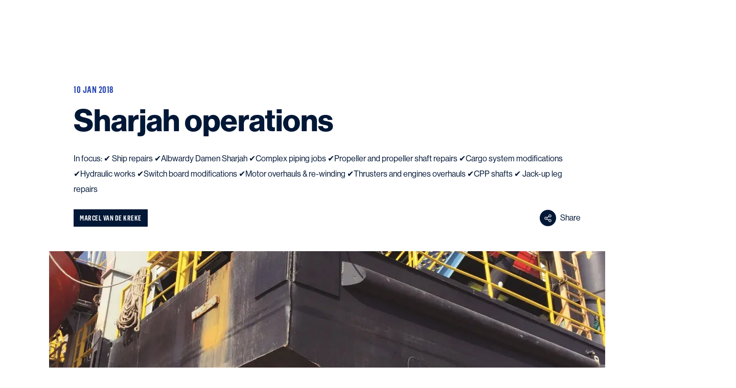

--- FILE ---
content_type: text/html; charset=utf-8
request_url: https://www.albwardydamen.com/insights-center/articles/sharjah-operations
body_size: 27300
content:
<!DOCTYPE html><html lang="en"><head><meta charSet="UTF-8" class="jsx-1861881736" data-next-head=""/><meta name="viewport" content="initial-scale=1.0, width=device-width" class="jsx-1861881736" data-next-head=""/><title class="jsx-1861881736" data-next-head="">Sharjah operations - Albwardy Damen</title><meta name="robots" content="index,follow" class="jsx-1861881736" data-next-head=""/><meta name="description" content="Tankers, cargo and offshore vessels, tugs, yachts, pontoons and jack-ups are just some of the types that have found their way to the shipyard in Sharjah Hamriya throughout the year." class="jsx-1861881736" data-next-head=""/><meta property="og:type" content="website" class="jsx-1861881736" data-next-head=""/><meta property="og:url" content="https://www.albwardydamen.com/insights-center/articles/sharjah-operations" class="jsx-1861881736" data-next-head=""/><meta name="twitter:card" content="summary_large_image" class="jsx-1861881736" data-next-head=""/><meta name="twitter:site" content="@damen" class="jsx-1861881736" data-next-head=""/><meta property="twitter:url" content="https://www.albwardydamen.com/insights-center/articles/sharjah-operations" class="jsx-1861881736" data-next-head=""/><meta name="apple-mobile-web-app-capable" content="yes" class="jsx-1861881736" data-next-head=""/><meta name="apple-mobile-web-app-status-bar-style" content="default" class="jsx-1861881736" data-next-head=""/><link rel="alternate" hrefLang="en" href="https://www.albwardydamen.com/insights-center/articles/sharjah-operations" class="jsx-1861881736" data-next-head=""/><link rel="alternate" hrefLang="x-default" href="https://www.albwardydamen.com/insights-center/articles/sharjah-operations" class="jsx-1861881736" data-next-head=""/><link rel="canonical" href="https://www.albwardydamen.com/insights-center/articles/sharjah-operations" class="jsx-1861881736" data-next-head=""/><link rel="icon" type="image/png" href="/favicon-96x96.png" sizes="96x96" class="jsx-1861881736" data-next-head=""/><link rel="icon" type="image/svg+xml" href="/favicon.svg" class="jsx-1861881736" data-next-head=""/><link rel="shortcut icon" href="/favicon.ico" class="jsx-1861881736" data-next-head=""/><link rel="apple-touch-icon" sizes="180x180" href="/apple-touch-icon.png" class="jsx-1861881736" data-next-head=""/><meta name="apple-mobile-web-app-title" content="Albwardy Damen" class="jsx-1861881736" data-next-head=""/><link rel="manifest" href="/site.webmanifest" class="jsx-1861881736" data-next-head=""/><script type="application/ld+json" class="jsx-1861881736 " data-next-head="">{"@context":"https://schema.org","@type":"Article","headline":"Sharjah operations","image":"https://medialibrary.damen.com/transform/dbf9489f-4fd4-4d40-a7c6-b8ca3a22ded3/sharjah-operations-00?io=transform:fill,width:1280,height:720","datePublished":"2018-01-10T00:00:00.000Z","description":"Tankers, cargo and offshore vessels, tugs, yachts, pontoons and jack-ups are just some of the types that have found their way to the shipyard in Sharjah Hamriya throughout the year.","author":{"@type":"Organization","name":"Albwardy Damen","url":"https://www.albwardydamen.com"}}</script><link rel="preload" as="image" imageSrcSet="https://medialibrary.damen.com/transform/dbf9489f-4fd4-4d40-a7c6-b8ca3a22ded3/sharjah-operations-00?io=transform:fill,width:640,height:235&amp;quality=75 640w, https://medialibrary.damen.com/transform/dbf9489f-4fd4-4d40-a7c6-b8ca3a22ded3/sharjah-operations-00?io=transform:fill,width:750,height:275&amp;quality=75 750w, https://medialibrary.damen.com/transform/dbf9489f-4fd4-4d40-a7c6-b8ca3a22ded3/sharjah-operations-00?io=transform:fill,width:828,height:304&amp;quality=75 828w, https://medialibrary.damen.com/transform/dbf9489f-4fd4-4d40-a7c6-b8ca3a22ded3/sharjah-operations-00?io=transform:fill,width:1080,height:396&amp;quality=75 1080w, https://medialibrary.damen.com/transform/dbf9489f-4fd4-4d40-a7c6-b8ca3a22ded3/sharjah-operations-00?io=transform:fill,width:1200,height:440&amp;quality=75 1200w, https://medialibrary.damen.com/transform/dbf9489f-4fd4-4d40-a7c6-b8ca3a22ded3/sharjah-operations-00?io=transform:fill,width:1920,height:704&amp;quality=75 1920w, https://medialibrary.damen.com/transform/dbf9489f-4fd4-4d40-a7c6-b8ca3a22ded3/sharjah-operations-00?io=transform:fill,width:2048,height:751&amp;quality=75 2048w, https://medialibrary.damen.com/transform/dbf9489f-4fd4-4d40-a7c6-b8ca3a22ded3/sharjah-operations-00?io=transform:fill,width:3840,height:1408&amp;quality=75 3840w" imageSizes="(min-width: 1025px) 1216px, (min-width: 768px) 916px, 100vw" data-next-head=""/><script type="application/ld+json" data-next-head="">{"@context":"https://schema.org","@type":"BreadcrumbList","itemListElement":[{"@type":"ListItem","position":1,"name":"Albwardy Damen","item":"https://www.albwardydamen.com/"},{"@type":"ListItem","position":2,"name":"Insights center","item":"https://www.albwardydamen.com/insights-center"},{"@type":"ListItem","position":3,"name":"Articles","item":"https://www.albwardydamen.com/insights-center/articles"},{"@type":"ListItem","position":4,"name":"Sharjah operations"}]}</script><link href="https://medialibrary.damen.com" rel="preconnect" crossorigin="anonymous"/><link rel="preconnect" href="https://www.googletagmanager.com"/><link rel="preconnect" href="https://cdn.cookie-script.com"/><link rel="preload" href="/_next/static/css/bd5c793015696770.css" as="style"/><link rel="stylesheet" href="/_next/static/css/bd5c793015696770.css" data-n-g=""/><link rel="preload" href="/_next/static/css/de2ef84cdd4437d3.css" as="style"/><link rel="stylesheet" href="/_next/static/css/de2ef84cdd4437d3.css" data-n-p=""/><noscript data-n-css=""></noscript><script defer="" nomodule="" src="/_next/static/chunks/polyfills-42372ed130431b0a.js"></script><script src="/_next/static/chunks/webpack-31b535b554dda60f.js" defer=""></script><script src="/_next/static/chunks/framework-d15446c8737110f3.js" defer=""></script><script src="/_next/static/chunks/main-2c4ea802a747f1dc.js" defer=""></script><script src="/_next/static/chunks/pages/_app-61262e84e318e004.js" defer=""></script><script src="/_next/static/chunks/961-1e802d12b499a886.js" defer=""></script><script src="/_next/static/chunks/2117-e33c8599a4e54375.js" defer=""></script><script src="/_next/static/chunks/3472-dfef064a0955c36a.js" defer=""></script><script src="/_next/static/chunks/2181-ec0877dd3a313b28.js" defer=""></script><script src="/_next/static/chunks/4793-9d9cf3c2a56a622e.js" defer=""></script><script src="/_next/static/chunks/3957-55b50bc903217eac.js" defer=""></script><script src="/_next/static/chunks/pages/insights-center/articles/%5B%5B...slugs%5D%5D-14c1dabd2456d37b.js" defer=""></script><script src="/_next/static/b9a8313a42ff45ff82e8f2b4b080736b9e1dc8a4/_buildManifest.js" defer=""></script><script src="/_next/static/b9a8313a42ff45ff82e8f2b4b080736b9e1dc8a4/_ssgManifest.js" defer=""></script><style data-styled="" data-styled-version="6.1.19">.ihbwYP{font-size:42px;line-height:54px;font-family:var(--font-NHaasGroteskDSPro);font-weight:700;}/*!sc*/
@media (min-width: 1024px){.ihbwYP{font-size:60px;line-height:70px;}}/*!sc*/
@media (min-width: 1920px){.ihbwYP{font-size:64px;line-height:74px;}}/*!sc*/
data-styled.g15[id="sc-kNOymR"]{content:"ihbwYP,"}/*!sc*/
.ixhxkg{font-size:30px;line-height:40px;font-family:var(--font-NHaasGroteskDSPro);font-weight:700;}/*!sc*/
@media (min-width: 1024px){.ixhxkg{font-size:40px;line-height:52px;}}/*!sc*/
@media (min-width: 1920px){.ixhxkg{font-size:42px;line-height:56px;}}/*!sc*/
data-styled.g16[id="sc-dYwGCk"]{content:"ixhxkg,"}/*!sc*/
.bVmTpT{font-size:18px;line-height:32px;font-family:var(--font-NHaasGroteskDSPro);font-weight:700;}/*!sc*/
@media (min-width: 1024px){.bVmTpT{font-size:20px;line-height:32px;}}/*!sc*/
@media (min-width: 1920px){.bVmTpT{font-size:24px;line-height:36px;}}/*!sc*/
data-styled.g18[id="sc-eqYatC"]{content:"bVmTpT,"}/*!sc*/
.kvXQdc{font-family:var(--font-FlamaCondSemibold);font-size:16px;line-height:22px;text-transform:uppercase;letter-spacing:0.5px;font-stretch:condensed;}/*!sc*/
@media (min-width: 1024px){.kvXQdc{font-size:18px;line-height:22px;}}/*!sc*/
@media (min-width: 1920px){.kvXQdc{font-size:20px;line-height:24px;}}/*!sc*/
data-styled.g20[id="sc-dntSTA"]{content:"kvXQdc,"}/*!sc*/
.dYTbqP{margin:0 0 16px;font-family:var(--font-NHaasGroteskDSPro);font-size:16px;line-height:30px;}/*!sc*/
@media (min-width: 768px){.dYTbqP{margin-bottom:32px;}}/*!sc*/
.dYTbqP:last-child{margin-bottom:0;}/*!sc*/
@media (min-width: 1920px){.dYTbqP{font-size:18px;line-height:32px;}}/*!sc*/
data-styled.g23[id="sc-kCuUfV"]{content:"dYTbqP,"}/*!sc*/
.exSMgU{color:#ffffff;font-size:14px;line-height:24px;line-height:18px;background:#011736;padding:8px 12px;display:inline-block;-webkit-font-smoothing:antialiased;-moz-osx-font-smoothing:grayscale;}/*!sc*/
@media (min-width: 1920px){.exSMgU{font-size:16px;line-height:26px;}}/*!sc*/
.fpvDvJ{color:#808b9b;font-size:14px;line-height:24px;line-height:18px;background:#f2f6f8;padding:8px 12px;display:inline-block;-webkit-font-smoothing:antialiased;-moz-osx-font-smoothing:grayscale;}/*!sc*/
@media (min-width: 1920px){.fpvDvJ{font-size:16px;line-height:26px;}}/*!sc*/
data-styled.g27[id="sc-hwddKA"]{content:"exSMgU,fpvDvJ,"}/*!sc*/
.fcQBNs{pointer-events:none;margin:0 0 0 8px;transition:transform 0.2s linear;}/*!sc*/
data-styled.g37[id="sc-eVqvcJ"]{content:"fcQBNs,"}/*!sc*/
.rwBky{display:inline-block;pointer-events:none;}/*!sc*/
data-styled.g38[id="sc-bbbBoY"]{content:"rwBky,"}/*!sc*/
.cEsfoM{display:flex;flex-direction:column;width:100%;align-items:flex-start;}/*!sc*/
@media (min-width: 640px){.cEsfoM{flex-direction:row;justify-content:space-between;align-items:center;}}/*!sc*/
data-styled.g55[id="sc-bAehkN"]{content:"cEsfoM,"}/*!sc*/
.fnnDIA >div{justify-content:flex-start;}/*!sc*/
@media (min-width: 640px){.fnnDIA{margin-left:auto;}.fnnDIA >div{justify-content:flex-end;}}/*!sc*/
data-styled.g56[id="sc-gahYZc"]{content:"fnnDIA,"}/*!sc*/
.gxIDQZ{margin-bottom:32px;}/*!sc*/
.gxIDQZ >div{margin:0 8px;}/*!sc*/
.gxIDQZ >div:first-child{margin-left:0;}/*!sc*/
.gxIDQZ >div:last-child{margin-right:0;}/*!sc*/
@media (min-width: 640px){.gxIDQZ{margin-bottom:0;}}/*!sc*/
data-styled.g57[id="sc-bSFBcf"]{content:"gxIDQZ,"}/*!sc*/
.iIhgmr *:first-child{margin-top:0;}/*!sc*/
.iIhgmr h1{font-size:42px;line-height:54px;font-family:var(--font-NHaasGroteskDSPro);font-weight:700;}/*!sc*/
@media (min-width: 1024px){.iIhgmr h1{font-size:60px;line-height:70px;}}/*!sc*/
@media (min-width: 1920px){.iIhgmr h1{font-size:64px;line-height:74px;}}/*!sc*/
.iIhgmr h2{font-size:30px;line-height:40px;font-family:var(--font-NHaasGroteskDSPro);font-weight:700;}/*!sc*/
@media (min-width: 1024px){.iIhgmr h2{font-size:40px;line-height:52px;}}/*!sc*/
@media (min-width: 1920px){.iIhgmr h2{font-size:42px;line-height:56px;}}/*!sc*/
.iIhgmr h3{font-size:22px;line-height:30px;font-family:var(--font-NHaasGroteskDSPro);font-weight:700;}/*!sc*/
@media (min-width: 1024px){.iIhgmr h3{font-size:30px;line-height:42px;}}/*!sc*/
@media (min-width: 1920px){.iIhgmr h3{font-size:32px;line-height:46px;}}/*!sc*/
.iIhgmr h4{font-size:18px;line-height:32px;font-family:var(--font-NHaasGroteskDSPro);font-weight:700;}/*!sc*/
@media (min-width: 1024px){.iIhgmr h4{font-size:20px;line-height:32px;}}/*!sc*/
@media (min-width: 1920px){.iIhgmr h4{font-size:24px;line-height:36px;}}/*!sc*/
.iIhgmr h5{font-size:16px;line-height:24px;font-family:var(--font-NHaasGroteskDSPro);font-weight:700;}/*!sc*/
@media (min-width: 1024px){.iIhgmr h5{font-size:18px;line-height:28px;}}/*!sc*/
@media (min-width: 1920px){.iIhgmr h5{font-size:20px;line-height:32px;}}/*!sc*/
.iIhgmr h2,.iIhgmr h3,.iIhgmr h4,.iIhgmr h5{margin:0 0 16px;}/*!sc*/
.iIhgmr strong,.iIhgmr b{font-weight:500;}/*!sc*/
.iIhgmr a{color:#2546b1;background-color:transparent;border:none;padding:0;position:relative;line-height:inherit;font-family:var(--font-NHaasGroteskDSPro);text-decoration:none;text-align:left;letter-spacing:0.8px;cursor:pointer;}/*!sc*/
.iIhgmr a::before{content:'';position:absolute;bottom:0;left:0;width:100%;height:1px;background:currentColor;transform:translateY(2px);transition:200ms;opacity:0;}/*!sc*/
.iIhgmr a:hover::before{opacity:1;}/*!sc*/
@media (min-width: 768px){.iIhgmr a{padding:0;}}/*!sc*/
.iIhgmr p{font-size:16px;line-height:30px;margin:0 0 16px;font-family:var(--font-NHaasGroteskDSPro);}/*!sc*/
@media (min-width: 1920px){.iIhgmr p{font-size:18px;line-height:32px;}}/*!sc*/
.iIhgmr p.large{font-size:20px;line-height:32px;}/*!sc*/
@media (min-width: 1920px){.iIhgmr p.large{font-size:24px;line-height:32px;}}/*!sc*/
.iIhgmr p.small{font-size:14px;line-height:24px;letter-spacing:0.2px;}/*!sc*/
@media (min-width: 1920px){.iIhgmr p.small{font-size:16px;line-height:26px;}}/*!sc*/
@media (min-width: 768px){.iIhgmr p{margin-bottom:32px;}}/*!sc*/
.iIhgmr p:last-child{margin-bottom:0;}/*!sc*/
.iIhgmr ul{font-size:16px;line-height:30px;}/*!sc*/
@media (min-width: 1920px){.iIhgmr ul{font-size:18px;line-height:32px;}}/*!sc*/
data-styled.g81[id="sc-ciCoXh"]{content:"iIhgmr,"}/*!sc*/
.cDgsXH{position:absolute;display:block;z-index:10;left:0;right:0;top:auto;bottom:0;background:linear-gradient(
      to top,
      #ffffff,
      rgb(255 255 255 / 0%)
    );height:84px;pointer-events:none;}/*!sc*/
.bjyyUV{position:absolute;display:block;z-index:10;left:0;right:0;top:auto;bottom:0;background:linear-gradient(
      to top,
      #f2f6f8,
      rgb(242 246 248 / 0%)
    );height:84px;pointer-events:none;}/*!sc*/
data-styled.g478[id="sc-dfTbjg"]{content:"cDgsXH,bjyyUV,"}/*!sc*/
.glwsTR{position:relative;display:flex;align-items:center;justify-content:center;width:32px;height:32px;margin-right:8px;background:#011736;border-radius:50%;transition:background 200ms ease-in-out;pointer-events:none;}/*!sc*/
.glwsTR svg path{fill:white;}/*!sc*/
data-styled.g763[id="sc-iKWTHC"]{content:"glwsTR,"}/*!sc*/
.kfacWG{position:relative;display:flex;align-items:center;background:none;color:#011736;border:none;padding:0;font-family:var(--font-NHaasGroteskDSPro);font-size:16px;line-height:30px;cursor:pointer;outline:inherit;transition:color 200ms ease-in-out;pointer-events:all;}/*!sc*/
@media (min-width: 1920px){.kfacWG{font-size:18px;line-height:32px;}}/*!sc*/
.kfacWG:hover,.kfacWG:focus{cursor:pointer;color:#2546b1;}/*!sc*/
.kfacWG:hover .sc-iKWTHC,.kfacWG:focus .sc-iKWTHC{background:#2546b1;}/*!sc*/
data-styled.g764[id="sc-bRtiJf"]{content:"kfacWG,"}/*!sc*/
.bHPStr{position:relative;display:flex;justify-content:flex-start;}/*!sc*/
data-styled.g765[id="sc-djXXUJ"]{content:"bHPStr,"}/*!sc*/
.gXMXVH{position:absolute;z-index:3;background:#ffffff;box-shadow:10px 20px 40px 0 rgba(1, 23, 54, 0.1);transition:opacity 0.3s ease-in-out;overflow:hidden;top:100%;margin-top:16px;opacity:0;visibility:hidden;}/*!sc*/
data-styled.g766[id="sc-feckwY"]{content:"gXMXVH,"}/*!sc*/
.fYwcja a{cursor:pointer;position:relative;font-family:var(--font-NHaasGroteskDSPro);font-weight:500;border:none;transition:background-color 200ms;width:fit-content;display:inline-flex;align-items:center;font-size:16px;line-height:30px;letter-spacing:0.5px;padding:16px 24px;border-radius:0;color:#ffffff;background-color:transparent;border:3px solid #ffffff;text-decoration:none;}/*!sc*/
.fYwcja a:focus{outline:1px dashed #7183CF;outline-offset:1px;}/*!sc*/
.fYwcja a:hover svg,.fYwcja a:focus svg{transform:translateX(4px);}/*!sc*/
@media (min-width: 1920px){.fYwcja a{font-size:18px;line-height:32px;}}/*!sc*/
.fYwcja a:hover,.fYwcja a:focus{background-color:#ffffff;color:#011736;}/*!sc*/
.fYwcja a:disabled{opacity:0.5;}/*!sc*/
.hDoKYj a{cursor:pointer;position:relative;font-family:var(--font-NHaasGroteskDSPro);font-weight:500;border:none;transition:background-color 200ms;width:fit-content;display:inline-flex;align-items:center;font-size:14px;line-height:24px;letter-spacing:0.4px;padding:4px 16px;border-radius:24px;color:#ffffff;background-color:#2546b1;text-decoration:none;}/*!sc*/
.hDoKYj a:focus{outline:1px dashed #7183CF;outline-offset:1px;}/*!sc*/
.hDoKYj a:hover svg,.hDoKYj a:focus svg{transform:translateX(4px);}/*!sc*/
@media (min-width: 1920px){.hDoKYj a{font-size:16px;line-height:26px;}}/*!sc*/
.hDoKYj a:hover,.hDoKYj a:focus{background-color:#193ca5;}/*!sc*/
.hDoKYj a:disabled{background-color:#d1d5da;}/*!sc*/
.hDoKYj a g{fill:#fff;}/*!sc*/
data-styled.g909[id="sc-1aa9f4a0-0"]{content:"fYwcja,hDoKYj,"}/*!sc*/
.jmGohP{transition:all 0.2s ease-in-out;}/*!sc*/
data-styled.g910[id="sc-2feca10f-0"]{content:"jmGohP,"}/*!sc*/
.gNTIIN{text-decoration:none;}/*!sc*/
.gNTIIN,.gNTIIN:link,.gNTIIN:visited,.gNTIIN:hover,.gNTIIN:active{text-decoration:none;color:inherit;}/*!sc*/
.gNTIIN:hover .sc-2feca10f-0{transform:translateX(4px);}/*!sc*/
.gNTIIN:focus{outline:none;}/*!sc*/
.gNTIIN:focus .sc-2feca10f-0{transform:translateX(4px);}/*!sc*/
.gNTIIN:focus{color:inherit;outline:1px dashed #7183CF;outline-offset:8px;}/*!sc*/
.dqcIgq{text-decoration:none;display:flex;align-items:center;gap:8px;}/*!sc*/
.dqcIgq,.dqcIgq:link,.dqcIgq:visited,.dqcIgq:hover,.dqcIgq:active{text-decoration:none;color:inherit;}/*!sc*/
.dqcIgq:hover .sc-2feca10f-0{transform:translateX(4px);}/*!sc*/
.dqcIgq:focus{outline:none;}/*!sc*/
.dqcIgq:focus .sc-2feca10f-0{transform:translateX(4px);}/*!sc*/
.dqcIgq:focus{color:inherit;outline:1px dashed #7183CF;outline-offset:8px;}/*!sc*/
data-styled.g911[id="sc-2feca10f-1"]{content:"gNTIIN,dqcIgq,"}/*!sc*/
.bPBOYw{display:inline-flex;width:100%;cursor:pointer;padding:0;background:transparent;text-align:inherit;border:none;}/*!sc*/
.bPBOYw>*{width:100%;}/*!sc*/
.bPBOYw:focus{outline:none;}/*!sc*/
data-styled.g912[id="sc-2feca10f-2"]{content:"bPBOYw,"}/*!sc*/
.gxYuWD a{cursor:pointer;position:relative;font-family:var(--font-NHaasGroteskDSPro);font-weight:500;border:none;transition:background-color 200ms;width:fit-content;display:inline-flex;align-items:center;font-size:16px;line-height:30px;letter-spacing:0.5px;padding:16px 24px;border-radius:0;color:#2546b1;background-color:transparent;border:none;padding:0;position:relative;line-height:inherit;font-family:var(--font-NHaasGroteskDSPro);text-decoration:none;text-align:left;letter-spacing:0.8px;cursor:pointer;color:#2546b1;text-decoration:none;}/*!sc*/
.gxYuWD a:focus{outline:1px dashed #7183CF;outline-offset:1px;}/*!sc*/
.gxYuWD a:hover svg,.gxYuWD a:focus svg{transform:translateX(4px);}/*!sc*/
@media (min-width: 1920px){.gxYuWD a{font-size:18px;line-height:32px;}}/*!sc*/
.gxYuWD a::before{content:'';position:absolute;bottom:0;left:0;width:100%;height:1px;background:currentColor;transform:translateY(2px);transition:200ms;opacity:0;}/*!sc*/
.gxYuWD a:hover::before{opacity:1;}/*!sc*/
@media (min-width: 768px){.gxYuWD a{padding:0;}}/*!sc*/
.gxYuWD a:focus{outline:1px dashed #7183CF;outline-offset:8px;}/*!sc*/
.gxYuWD a:before{display:none;}/*!sc*/
data-styled.g913[id="sc-e04685a8-0"]{content:"gxYuWD,"}/*!sc*/
.eKYImW{letter-spacing:0!important;}/*!sc*/
data-styled.g914[id="sc-52a3708d-0"]{content:"eKYImW,"}/*!sc*/
.cIvQZv{list-style:none;padding:8px;margin:0;min-width:160px;}/*!sc*/
data-styled.g924[id="sc-bd8c22cf-0"]{content:"cIvQZv,"}/*!sc*/
.gCfBRI{padding:12px 8px;}/*!sc*/
.gCfBRI:not(:last-of-type){border-bottom:1px solid #e4e8eb;}/*!sc*/
.gCfBRI svg{margin-right:10px;fill:#011736!important;}/*!sc*/
.gCfBRI svg path{fill:#011736!important;}/*!sc*/
.gCfBRI button{background:none;border:none;padding:0;cursor:pointer;}/*!sc*/
.gCfBRI a,.gCfBRI button{display:flex;align-items:center;text-decoration:none;font-family:var(--font-NHaasGroteskDSPro);color:#011736;}/*!sc*/
.gCfBRI a:hover,.gCfBRI button:hover{color:#2546b1;}/*!sc*/
.gCfBRI a:hover svg,.gCfBRI button:hover svg{fill:#2546b1!important;}/*!sc*/
.gCfBRI a:hover svg path,.gCfBRI button:hover svg path{fill:#2546b1!important;}/*!sc*/
data-styled.g925[id="sc-bd8c22cf-1"]{content:"gCfBRI,"}/*!sc*/
.hGSFuX{margin:0 16px;}/*!sc*/
@media (min-width: 768px){.hGSFuX{margin:0 48px;}}/*!sc*/
@media (min-width: 1025px){.hGSFuX{margin:0 96px;}}/*!sc*/
@media (min-width: 1284px){.hGSFuX{margin:0 112px;}}/*!sc*/
data-styled.g926[id="sc-3ff6f842-0"]{content:"hGSFuX,"}/*!sc*/
.fBPpZa{margin:40px 0;}/*!sc*/
@media (min-width: 1025px){.fBPpZa{margin:64px 48px 48px 48px;}}/*!sc*/
@media (min-width: 1284px){.fBPpZa{margin:64px 212px 48px 212px;}}/*!sc*/
data-styled.g927[id="sc-3ff6f842-1"]{content:"fBPpZa,"}/*!sc*/
.ezOWNG{color:#2546b1;}/*!sc*/
data-styled.g928[id="sc-3ff6f842-2"]{content:"ezOWNG,"}/*!sc*/
.eXwOzc{width:100%;min-height:246px;aspect-ratio:1216/446;}/*!sc*/
@media (min-width: 768px){.eXwOzc{min-height:0;}}/*!sc*/
data-styled.g929[id="sc-3ff6f842-3"]{content:"eXwOzc,"}/*!sc*/
.bkRvRV{color:#011736;margin-bottom:32px;}/*!sc*/
@media (min-width: 640px){.bkRvRV{margin-bottom:24px;}}/*!sc*/
data-styled.g930[id="sc-3ff6f842-4"]{content:"bkRvRV,"}/*!sc*/
.PcWYa{color:#011736;margin:16px 0;}/*!sc*/
@media (min-width: 768px){.PcWYa{margin:16px 0 24px 0;}}/*!sc*/
data-styled.g931[id="sc-3ff6f842-5"]{content:"PcWYa,"}/*!sc*/
.cxPWDO{margin:64px auto 16px;max-width:1440px;width:100%;}/*!sc*/
@media (min-width: 768px){.cxPWDO{margin:100px auto 32px;}}/*!sc*/
data-styled.g932[id="sc-c7fadd49-0"]{content:"cxPWDO,"}/*!sc*/
.cObNTz{display:flex;justify-content:center;width:100%;position:relative;background:transparent;box-sizing:border-box;padding:16px;}/*!sc*/
@media (min-width: 768px){.cObNTz{padding:32px 80px;}}/*!sc*/
@media (min-width: 1920px){.cObNTz{padding:32px 120px;}}/*!sc*/
.fjcNYP{display:flex;justify-content:center;width:100%;position:relative;background:transparent;box-sizing:border-box;padding:40px 16px;}/*!sc*/
@media (min-width: 768px){.fjcNYP{padding:80px;}}/*!sc*/
@media (min-width: 1920px){.fjcNYP{padding:80px 120px;}}/*!sc*/
data-styled.g933[id="sc-f7007177-0"]{content:"cObNTz,fjcNYP,"}/*!sc*/
.jeXvYT{width:100%;max-width:792px;}/*!sc*/
@media (min-width: 1920px){.jeXvYT{max-width:792px;}}/*!sc*/
.hfYZAx{width:100%;max-width:1208px;}/*!sc*/
@media (min-width: 1920px){.hfYZAx{max-width:1440px;}}/*!sc*/
data-styled.g934[id="sc-f7007177-1"]{content:"jeXvYT,hfYZAx,"}/*!sc*/
.gFZNez{max-width:792px;}/*!sc*/
data-styled.g945[id="sc-9651ce40-0"]{content:"gFZNez,"}/*!sc*/
.gHnPf{color:#2546b1;margin-bottom:16px;}/*!sc*/
data-styled.g946[id="sc-9651ce40-1"]{content:"gHnPf,"}/*!sc*/
.leJDBG{display:flex;flex-direction:column;margin:0;}/*!sc*/
.leJDBG a,.leJDBG button{margin-top:24px;}/*!sc*/
@media (min-width: 768px){.leJDBG{text-align:left;align-items:flex-start;}}/*!sc*/
data-styled.g950[id="sc-3f75089b-0"]{content:"leJDBG,"}/*!sc*/
.goKjFV{float:left;margin-right:6px;}/*!sc*/
.goKjFV svg{transform:translateY(4px);width:20px!important;}/*!sc*/
data-styled.g952[id="sc-3f75089b-2"]{content:"goKjFV,"}/*!sc*/
.NuLhk{position:relative;}/*!sc*/
.NuLhk a{color:#2546b1!important;}/*!sc*/
.NuLhk h2{font-size:20px;line-height:32px;}/*!sc*/
@media (min-width: 1920px){.NuLhk h2{font-size:24px;line-height:32px;}}/*!sc*/
.NuLhk h3{font-size:16px;line-height:22px;}/*!sc*/
@media (min-width: 1024px){.NuLhk h3{font-size:18px;line-height:22px;}}/*!sc*/
@media (min-width: 1920px){.NuLhk h3{font-size:20px;line-height:24px;}}/*!sc*/
.NuLhk h4{font-size:16px;line-height:30px;}/*!sc*/
@media (min-width: 1920px){.NuLhk h4{font-size:18px;line-height:32px;}}/*!sc*/
.NuLhk h5{font-size:14px;line-height:24px;}/*!sc*/
@media (min-width: 1920px){.NuLhk h5{font-size:16px;line-height:26px;}}/*!sc*/
data-styled.g953[id="sc-3f75089b-3"]{content:"NuLhk,"}/*!sc*/
.gBWMMi{display:flex;align-items:flex-start;max-width:792px;line-height:16px;color:#2546b1;background-color:transparent;}/*!sc*/
.gBWMMi a{display:flex;}/*!sc*/
@media (min-width: 768px){.gBWMMi{align-items:center;}}/*!sc*/
data-styled.g954[id="sc-3d4473cf-0"]{content:"gBWMMi,"}/*!sc*/
.SLNqb{display:flex;flex-direction:row;flex-wrap:wrap;margin:0;padding:0;}/*!sc*/
data-styled.g955[id="sc-3d4473cf-1"]{content:"SLNqb,"}/*!sc*/
.iEOPcr{display:flex;flex-direction:row;align-items:center;padding:calc(8px / 2) 0;font-family:var(--font-NHaasGroteskDSPro);font-size:12px;line-height:24px;font-weight:bold;}/*!sc*/
@media (min-width: 1920px){.iEOPcr{font-size:14px;line-height:26px;}}/*!sc*/
.iEOPcr a{align-items:center;color:inherit;text-decoration:none;font-weight:normal;}/*!sc*/
.iEOPcr a:hover,.iEOPcr a:focus{outline:none;text-decoration:underline;}/*!sc*/
data-styled.g956[id="sc-3d4473cf-2"]{content:"iEOPcr,"}/*!sc*/
.dsxfwO{display:flex;align-items:center;margin:0 8px;}/*!sc*/
data-styled.g957[id="sc-3d4473cf-3"]{content:"dsxfwO,"}/*!sc*/
.kaIZzs{color:inherit;font-family:var(--font-NHaasGroteskDSPro);font-size:12px;line-height:24px;margin-right:4px;padding:calc(8px / 2) 0;}/*!sc*/
@media (min-width: 1920px){.kaIZzs{font-size:14px;line-height:26px;}}/*!sc*/
.kaIZzs a{align-items:center;color:inherit;text-decoration:none;font-weight:normal;}/*!sc*/
.kaIZzs a:hover,.kaIZzs a:focus{outline:none;text-decoration:underline;}/*!sc*/
data-styled.g958[id="sc-3d4473cf-4"]{content:"kaIZzs,"}/*!sc*/
.fbPeUr{position:relative;justify-content:center;width:100%;background-color:transparent;display:none;padding:24px 16px;}/*!sc*/
@media (min-width: 768px){.fbPeUr{display:flex;}}/*!sc*/
@media (min-width: 768px){.fbPeUr{padding:24px 80px;}}/*!sc*/
.jRoNMH{position:relative;justify-content:center;width:100%;background-color:transparent;display:flex;padding:24px 16px;}/*!sc*/
@media (min-width: 768px){.jRoNMH{display:none;}}/*!sc*/
@media (min-width: 768px){.jRoNMH{padding:24px 80px;}}/*!sc*/
data-styled.g959[id="sc-fbbcb847-0"]{content:"fbPeUr,jRoNMH,"}/*!sc*/
.gYuQJi{width:100%;max-width:1208px;}/*!sc*/
@media (min-width: 1920px){.gYuQJi{max-width:1440px;}}/*!sc*/
data-styled.g960[id="sc-fbbcb847-1"]{content:"gYuQJi,"}/*!sc*/
.hQQjAt{display:flex;flex-wrap:wrap;max-width:100%;}/*!sc*/
data-styled.g1295[id="sc-a387f2d1-0"]{content:"hQQjAt,"}/*!sc*/
.imsBCS{margin:16px 16px 0 0;white-space:nowrap;}/*!sc*/
.imsBCS:first-child{margin-left:0;}/*!sc*/
data-styled.g1296[id="sc-a387f2d1-1"]{content:"imsBCS,"}/*!sc*/
.kxhnLF{display:flex;color:#ffffff;letter-spacing:0.6px;font-size:12px;line-height:18px;font-weight:normal;justify-content:center;}/*!sc*/
@media (min-width: 1920px){.kxhnLF{font-size:18px;line-height:22px;}}/*!sc*/
.kxhnLF:hover{text-decoration:underline;text-underline-offset:6px;}/*!sc*/
@media (min-width: 768px){.kxhnLF{justify-content:flex-start;}}/*!sc*/
data-styled.g1310[id="sc-7c8cac13-0"]{content:"kxhnLF,"}/*!sc*/
.hwComj{display:block;color:#b3b9c2;font-family:var(--font-NHaasGroteskDSPro);font-size:12px;line-height:18px;margin-bottom:16px;letter-spacing:0.6px;text-transform:none;display:none;}/*!sc*/
@media (min-width: 1920px){.hwComj{font-size:18px;line-height:22px;}}/*!sc*/
@media (min-width: 768px){.hwComj{margin-bottom:24px;}}/*!sc*/
@media (min-width: 768px){.hwComj{display:block;}}/*!sc*/
data-styled.g1311[id="sc-7c8cac13-1"]{content:"hwComj,"}/*!sc*/
.ifVOIz{display:flex;flex-direction:column;align-items:center;gap:16px;}/*!sc*/
.ifVOIz >.sc-7c8cac13-0+.sc-7c8cac13-0{margin-top:16px;}/*!sc*/
@media (min-width: 768px){.ifVOIz{align-items:flex-start;gap:0;}}/*!sc*/
data-styled.g1312[id="sc-7c8cac13-2"]{content:"ifVOIz,"}/*!sc*/
.hKmxgJ{display:flex;flex-direction:column;gap:24px;color:#ffffff;max-height:0px;overflow:hidden;transition:max-height 0.3s ease-in-out;}/*!sc*/
@media (min-width: 768px){.hKmxgJ{max-height:none;overflow:visible;}}/*!sc*/
data-styled.g1313[id="sc-7c8cac13-3"]{content:"hKmxgJ,"}/*!sc*/
.dGcoHO{display:block;color:#b3b9c2;font-family:var(--font-NHaasGroteskDSPro);font-size:12px;line-height:18px;margin-bottom:16px;letter-spacing:0.6px;text-transform:none;display:flex;justify-content:center;gap:8px;background:none;border:none;text-align:left;margin:0;padding:0;}/*!sc*/
@media (min-width: 1920px){.dGcoHO{font-size:18px;line-height:22px;}}/*!sc*/
@media (min-width: 768px){.dGcoHO{margin-bottom:24px;}}/*!sc*/
.dGcoHO svg{transform:rotate(-90deg);}/*!sc*/
@media (min-width: 768px){.dGcoHO{display:none;}}/*!sc*/
data-styled.g1314[id="sc-7c8cac13-4"]{content:"dGcoHO,"}/*!sc*/
.eQaFzd{display:flex;position:relative;}/*!sc*/
data-styled.g1321[id="sc-a6eaac9e-0"]{content:"eQaFzd,"}/*!sc*/
.gbdYlj{background:#ffffff;display:flex;width:100%;z-index:5;align-items:center;padding:0 24px;height:56px;border:2px solid #011736;border-radius:32px;transition:all 200ms;}/*!sc*/
.gbdYlj:hover,.gbdYlj:focus-within{background:#f2f6f8;}/*!sc*/
@media (min-width: 768px){.gbdYlj{height:64px;}}/*!sc*/
data-styled.g1322[id="sc-a6eaac9e-1"]{content:"gbdYlj,"}/*!sc*/
.dcfStm{outline:none;flex-grow:1;border:none;background:transparent;font-size:16px;line-height:30px;font-weight:500;color:#011736;letter-spacing:0.5px;}/*!sc*/
@media (min-width: 1920px){.dcfStm{font-size:18px;line-height:32px;}}/*!sc*/
.dcfStm::placeholder{color:#011736;opacity:1;font-weight:500;}/*!sc*/
.dcfStm::-webkit-input-placeholder{transition:opacity 200ms linear;}/*!sc*/
.dcfStm:focus::-webkit-input-placeholder{opacity:0;}/*!sc*/
data-styled.g1323[id="sc-a6eaac9e-2"]{content:"dcfStm,"}/*!sc*/
.bPdzvG{cursor:pointer;background:none;border:none;padding:6px;margin-right:2px;}/*!sc*/
.bPdzvG:focus{outline:1px dashed #7183CF;outline-offset:1px;}/*!sc*/
data-styled.g1326[id="sc-a6eaac9e-5"]{content:"bPdzvG,"}/*!sc*/
.ddAtmW{display:none;animation:fPFIrR 200ms;box-shadow:10px 20px 40px 0 rgba(1, 23, 54, 0.1);flex-direction:column;position:absolute;width:100%;max-height:256px;border-bottom-left-radius:5px;border-bottom-right-radius:5px;border-top:none;overflow-y:auto;z-index:4;top:32px;left:0;}/*!sc*/
data-styled.g1327[id="sc-a6eaac9e-6"]{content:"ddAtmW,"}/*!sc*/
.idOiVm{justify-content:center;font-size:12px;line-height:18px;}/*!sc*/
@media (min-width: 1920px){.idOiVm{font-size:18px;line-height:22px;}}/*!sc*/
.idOiVm:hover{text-decoration:underline;text-underline-offset:6px;}/*!sc*/
@media (min-width: 768px){.idOiVm{justify-content:flex-start;}}/*!sc*/
data-styled.g1329[id="sc-e3f695d6-0"]{content:"idOiVm,"}/*!sc*/
.crbJTr{background-color:#011736;}/*!sc*/
.crbJTr button:focus{outline:1px dashed #ffffff;outline-offset:8px;}/*!sc*/
.crbJTr form button:focus{outline-offset:2px;}/*!sc*/
data-styled.g1330[id="sc-e3f695d6-1"]{content:"crbJTr,"}/*!sc*/
.gKyqlV{display:flex;flex-direction:column;margin-bottom:32px;color:#ffffff;gap:24px;}/*!sc*/
@media (min-width: 768px){.gKyqlV{margin-bottom:64px;}}/*!sc*/
@media (min-width: 1024px){.gKyqlV{flex-direction:row;}}/*!sc*/
data-styled.g1331[id="sc-e3f695d6-2"]{content:"gKyqlV,"}/*!sc*/
.eoqwvT{margin-bottom:24px;cursor:pointer;display:block;}/*!sc*/
@media (min-width: 768px){.eoqwvT{width:auto;}}/*!sc*/
data-styled.g1332[id="sc-e3f695d6-3"]{content:"eoqwvT,"}/*!sc*/
.dzkXUv{color:#ffffff;font-size:12px;line-height:18px;letter-spacing:1.38px;margin-top:8px;}/*!sc*/
@media (min-width: 1920px){.dzkXUv{font-size:18px;line-height:22px;}}/*!sc*/
data-styled.g1333[id="sc-e3f695d6-4"]{content:"dzkXUv,"}/*!sc*/
.VfaGj{display:flex;flex-direction:column;margin-bottom:32px;}/*!sc*/
.VfaGj >.sc-e3f695d6-0{color:#ffffff;letter-spacing:0.75px;font-weight:normal;}/*!sc*/
.VfaGj >.sc-e3f695d6-0+.sc-e3f695d6-0{margin-top:24px;}/*!sc*/
data-styled.g1334[id="sc-e3f695d6-5"]{content:"VfaGj,"}/*!sc*/
.bQLinB{width:100%;border-top:1px solid #ffffff;border-bottom:1px solid #ffffff;opacity:0.2;}/*!sc*/
@media (min-width: 768px){.bQLinB{display:none;}}/*!sc*/
data-styled.g1335[id="sc-e3f695d6-6"]{content:"bQLinB,"}/*!sc*/
.iuGxXZ{display:flex;flex-direction:column;margin-top:8px;color:#b3b9c2;align-items:center;}/*!sc*/
@media (min-width: 768px){.iuGxXZ{align-items:inherit;margin-top:16px;width:100%;}}/*!sc*/
@media (min-width: 1920px){.iuGxXZ{align-items:center;flex-direction:row;flex-wrap:wrap;}}/*!sc*/
data-styled.g1336[id="sc-e3f695d6-7"]{content:"iuGxXZ,"}/*!sc*/
.jeqlyG{background-color:transparent;font-size:12px;line-height:18px;letter-spacing:0.23px;text-align:left;padding:8px 0;margin:0;border:0;color:#b3b9c2;cursor:pointer;text-decoration:underline;transition:text-decoration-color 200ms ease;}/*!sc*/
@media (min-width: 1920px){.jeqlyG{font-size:18px;line-height:22px;}}/*!sc*/
.jeqlyG:hover{text-decoration:underline;text-underline-offset:6px;}/*!sc*/
@media (max-width: 767.98px){.sc-e3f695d6-8+.sc-e3f695d6-8{margin-top:8px;}}/*!sc*/
data-styled.g1337[id="sc-e3f695d6-8"]{content:"jeqlyG,"}/*!sc*/
.ePPKyS{display:flex;flex-direction:column;align-items:center;}/*!sc*/
@media (min-width: 768px){.ePPKyS{flex-direction:row;align-items:center;gap:32px;}}/*!sc*/
data-styled.g1338[id="sc-e3f695d6-9"]{content:"ePPKyS,"}/*!sc*/
.fUXWZL{background-color:transparent;font-size:12px;line-height:18px;letter-spacing:0.23px;text-align:left;padding:8px 0;margin:0;border:0;}/*!sc*/
@media (min-width: 1920px){.fUXWZL{font-size:18px;line-height:22px;}}/*!sc*/
@media (max-width: 767.98px){.fUXWZL{margin-top:8px;}}/*!sc*/
@media (min-width: 1024px){.fUXWZL{flex-grow:1;}}/*!sc*/
@media (min-width: 1920px){.fUXWZL{text-align:right;}}/*!sc*/
data-styled.g1339[id="sc-e3f695d6-10"]{content:"fUXWZL,"}/*!sc*/
.fMuvfp{border:0;clip:rect(0 0 0 0);height:1px;margin:-1px;overflow:hidden;padding:0;position:absolute;width:1px;}/*!sc*/
data-styled.g1340[id="sc-e3f695d6-11"]{content:"fMuvfp,"}/*!sc*/
.jnzvpL{display:flex;flex-direction:column;flex-wrap:wrap;align-items:center;text-align:center;width:100%;}/*!sc*/
.jnzvpL .footer-other_items:nth-of-type(3){margin-top:24px;}/*!sc*/
@media (min-width: 768px){.jnzvpL{display:grid;grid-template-columns:repeat(3,1fr);align-items:flex-start;text-align:left;gap:32px;}.jnzvpL .footer-other_items:nth-of-type(3){margin-top:0;}}/*!sc*/
@media (min-width: 1024px){.jnzvpL{width:75%;}}/*!sc*/
data-styled.g1341[id="sc-e3f695d6-12"]{content:"jnzvpL,"}/*!sc*/
.fzVDob{display:flex;flex-direction:column;align-items:center;margin-bottom:24px;}/*!sc*/
@media (min-width: 768px){.fzVDob{flex-direction:row;align-items:flex-start;justify-content:space-between;gap:32px;margin-bottom:32px;}}/*!sc*/
data-styled.g1342[id="sc-e3f695d6-13"]{content:"fzVDob,"}/*!sc*/
.eJInVj{background:transparent;border:2px solid #ffffff;height:42px;}/*!sc*/
.eJInVj:hover,.eJInVj:focus-within{background:transparent;}/*!sc*/
.eJInVj input{font-size:14px;line-height:24px;color:#ffffff;}/*!sc*/
@media (min-width: 1920px){.eJInVj input{font-size:16px;line-height:26px;}}/*!sc*/
.eJInVj input::placeholder{color:#ffffff;}/*!sc*/
.eJInVj button svg g,.eJInVj button svg path{fill:#ffffff;}/*!sc*/
@media (min-width: 768px){.eJInVj{min-width:260px;}}/*!sc*/
@media (min-width: 768px){.eJInVj{min-width:300px;}}/*!sc*/
data-styled.g1343[id="sc-e3f695d6-14"]{content:"eJInVj,"}/*!sc*/
.dIbaYq{color:inherit;}/*!sc*/
data-styled.g1351[id="sc-fc569bb4-0"]{content:"dIbaYq,"}/*!sc*/
.dCSAfy{margin:0;padding:0;list-style:none;}/*!sc*/
data-styled.g1352[id="sc-fc569bb4-1"]{content:"dCSAfy,"}/*!sc*/
.eUjWCq{max-width:200px;}/*!sc*/
.eUjWCq svg{width:100%!important;height:24px!important;}/*!sc*/
data-styled.g1353[id="sc-fc569bb4-2"]{content:"eUjWCq,"}/*!sc*/
.jSjdih{list-style:none;font-size:16px;line-height:30px;font-weight:400;color:inherit;letter-spacing:0.5px;font-size:14px;line-height:24px;}/*!sc*/
@media (min-width: 1920px){.jSjdih{font-size:18px;line-height:32px;}}/*!sc*/
.jSjdih button{color:inherit;letter-spacing:0.5px;}/*!sc*/
.jSjdih a:hover,.jSjdih button:hover{color:#2546b1;}/*!sc*/
@media (min-width: 1920px){.jSjdih{font-size:16px;line-height:26px;}}/*!sc*/
.jSjdih:not(:last-of-type){margin-right:16px;}/*!sc*/
.jSjdih a svg path{fill:currentColor;}/*!sc*/
@media (min-width: 1920px){.jSjdih:not(:last-of-type){margin-right:24px;}}/*!sc*/
data-styled.g1354[id="sc-fc569bb4-3"]{content:"jSjdih,"}/*!sc*/
.dabvqN{display:block;margin-bottom:40px;}/*!sc*/
data-styled.g1356[id="sc-fc569bb4-5"]{content:"dabvqN,"}/*!sc*/
.iZXxPY{display:block;margin-bottom:24px;}/*!sc*/
data-styled.g1357[id="sc-fc569bb4-6"]{content:"iZXxPY,"}/*!sc*/
.aEpxT{list-style:none;font-size:16px;line-height:30px;font-weight:400;color:inherit;letter-spacing:0.5px;margin-bottom:16px;}/*!sc*/
@media (min-width: 1920px){.aEpxT{font-size:18px;line-height:32px;}}/*!sc*/
.aEpxT button{color:inherit;letter-spacing:0.5px;}/*!sc*/
.aEpxT a:hover,.aEpxT button:hover{color:#2546b1;}/*!sc*/
data-styled.g1358[id="sc-fc569bb4-7"]{content:"aEpxT,"}/*!sc*/
.bPNKwe{min-height:40px;border-top:2px solid #f2f6f8;background-color:#ffffff;}/*!sc*/
@media ((min-width: 1920px)){.bPNKwe{margin:0 -80px;padding:0 80px;}}/*!sc*/
data-styled.g1359[id="sc-fc569bb4-8"]{content:"bPNKwe,"}/*!sc*/
.gTkWsO{display:flex;align-items:center;height:100%;padding:4px 16px;}/*!sc*/
@media (min-width: 768px){.gTkWsO{padding:4px 32px;}}/*!sc*/
@media (min-width:1272px){.gTkWsO{justify-content:flex-end;margin:0 auto;pointer-events:all;padding:4px 80px;}}/*!sc*/
@media (min-width:1440px){.gTkWsO{max-width:1208px;padding:4px 0;}}/*!sc*/
@media ((min-width: 1920px)){.gTkWsO{max-width:1440px;padding:4px 0;}}/*!sc*/
data-styled.g1360[id="sc-fc569bb4-9"]{content:"gTkWsO,"}/*!sc*/
.cZJWdb::before{display:none;}/*!sc*/
.cZJWdb a:hover,.cZJWdb button:hover{color:#ffffff!important;}/*!sc*/
data-styled.g1361[id="sc-ca54ca2e-0"]{content:"cZJWdb,"}/*!sc*/
.lmxyEm{display:none;}/*!sc*/
@media (min-width:1272px){.lmxyEm{display:flex;align-items:center;justify-content:flex-end;}}/*!sc*/
data-styled.g1362[id="sc-ca54ca2e-1"]{content:"lmxyEm,"}/*!sc*/
.GTWOy{align-self:center;transition:opacity 0.2s ease-out;}/*!sc*/
.GTWOy button,.GTWOy a{transition:all 200ms ease 0s;font-size:14px;line-height:24px;padding:6px 24px;}/*!sc*/
@media (min-width: 1920px){.GTWOy button,.GTWOy a{font-size:16px;line-height:26px;}}/*!sc*/
.GTWOy button span:last-child,.GTWOy a span:last-child{display:none;}/*!sc*/
@media (min-width:1272px){.GTWOy button span:last-child,.GTWOy a span:last-child{display:inline-block;}}/*!sc*/
data-styled.g1363[id="sc-ca54ca2e-2"]{content:"GTWOy,"}/*!sc*/
.brBEQR .sc-fc569bb4-0{gap:4px;}/*!sc*/
.brBEQR svg{max-width:10px;}/*!sc*/
data-styled.g1365[id="sc-ca54ca2e-4"]{content:"brBEQR,"}/*!sc*/
.fAGCLg{display:flex;align-items:center;justify-content:flex-start;color:#011736;font-size:14px;line-height:24px;}/*!sc*/
@media (min-width: 1920px){.fAGCLg{font-size:16px;line-height:26px;}}/*!sc*/
data-styled.g1366[id="sc-3eb9adad-0"]{content:"fAGCLg,"}/*!sc*/
.kJRDtL{display:none;font-size:14px;line-height:24px;font-weight:400;margin:0 4px 0 0;}/*!sc*/
@media (min-width: 1920px){.kJRDtL{font-size:16px;line-height:26px;}}/*!sc*/
@media (min-width: 768px){.kJRDtL{display:inline-block;}}/*!sc*/
data-styled.g1367[id="sc-3eb9adad-1"]{content:"kJRDtL,"}/*!sc*/
.gpsXtM{margin-right:1px;color:#ff7c52;text-decoration:none;}/*!sc*/
.gpsXtM:hover{text-decoration:underline;}/*!sc*/
data-styled.g1368[id="sc-3eb9adad-2"]{content:"gpsXtM,"}/*!sc*/
.eCFrbf:focus{color:#2546b1;outline:1px dashed #7183CF;outline-offset:8px;}/*!sc*/
data-styled.g1369[id="sc-28a81298-0"]{content:"eCFrbf,"}/*!sc*/
.kLiRTr a{justify-content:space-between;width:100%;margin-bottom:32px;font-size:20px;line-height:32px;font-weight:500;letter-spacing:0px;color:#011736;}/*!sc*/
@media (min-width: 1920px){.kLiRTr a{font-size:24px;line-height:32px;}}/*!sc*/
.kLiRTr a svg{width:14px!important;height:14px!important;}/*!sc*/
.kLiRTr:hover,.kLiRTr:focus{color:#2546b1;}/*!sc*/
.kLiRTr:focus{outline:1px dashed #7183CF;outline-offset:8px;}/*!sc*/
data-styled.g1371[id="sc-7997bfbd-0"]{content:"kLiRTr,"}/*!sc*/
.haxXBB{z-index:0;position:absolute;width:100%;height:100%;overflow:hidden;left:0;top:0;}/*!sc*/
data-styled.g1385[id="sc-ac429ee9-0"]{content:"haxXBB,"}/*!sc*/
.cueIHq{object-position:center;}/*!sc*/
data-styled.g1386[id="sc-ac429ee9-1"]{content:"cueIHq,"}/*!sc*/
.fOhnaH{animation:jBcSpD 800ms;}/*!sc*/
data-styled.g1387[id="sc-ac429ee9-2"]{content:"fOhnaH,"}/*!sc*/
.iHGJWE{position:relative;width:100%;height:auto;min-height:199px;color:#ffffff;}/*!sc*/
@media (min-width:1272px){.iHGJWE{min-height:207px;}}/*!sc*/
data-styled.g1388[id="sc-ac429ee9-3"]{content:"iHGJWE,"}/*!sc*/
.zAPxu{position:relative;z-index:2;max-width:452px;width:100%;height:100%;display:flex;flex-direction:column;justify-content:center;padding:32px 24px;}/*!sc*/
@media (min-width: 768px){.zAPxu{height:100%;}}/*!sc*/
data-styled.g1389[id="sc-ac429ee9-4"]{content:"zAPxu,"}/*!sc*/
.dMxPov{margin-top:16px;}/*!sc*/
data-styled.g1390[id="sc-ac429ee9-5"]{content:"dMxPov,"}/*!sc*/
.ihiVyW{position:absolute;display:block;left:0;bottom:0;height:100%;width:100%;z-index:1;opacity:0.4;background-image:linear-gradient( to right,#000000 0%,rgba(102,102,102,0) 100% );}/*!sc*/
data-styled.g1391[id="sc-ac429ee9-6"]{content:"ihiVyW,"}/*!sc*/
.ePCcDb{margin:0;overflow:hidden;text-overflow:ellipsis;-webkit-line-clamp:5;display:-webkit-box;-webkit-box-orient:vertical;}/*!sc*/
data-styled.g1392[id="sc-ac429ee9-7"]{content:"ePCcDb,"}/*!sc*/
.eXOPRg{display:flex;align-items:center;gap:8px;margin-bottom:8px;font-size:12px;line-height:24px;}/*!sc*/
@media (min-width: 1920px){.eXOPRg{font-size:14px;line-height:26px;}}/*!sc*/
data-styled.g1393[id="sc-ac429ee9-8"]{content:"eXOPRg,"}/*!sc*/
.dHIjfa{position:absolute;display:flex;flex-direction:column;left:0;right:0;top:calc(100% + 2px);min-height:0;height:100%;max-height:0;margin:0;overflow:hidden;visibility:hidden;background:linear-gradient( 90deg,rgb(255 255 255) 0%,rgb(255 255 255) 35%,rgb(242 246 248) 35%,rgb(242 246 248) 100% );opacity:0;pointer-events:none;}/*!sc*/
@media ((min-width: 1920px)){.dHIjfa{padding:0 80px;}}/*!sc*/
data-styled.g1396[id="sc-bcba1e3b-0"]{content:"dHIjfa,"}/*!sc*/
.duOjBX{position:relative;display:flex;width:100%;height:calc(100% - 42px);margin:0;opacity:0;pointer-events:all;}/*!sc*/
@media (min-width:1272px){.duOjBX{max-width:calc(100% - 160px);margin:0 80px;}}/*!sc*/
@media (min-width:1440px){.duOjBX{max-width:1208px;margin:0 auto;}}/*!sc*/
@media ((min-width: 1920px)){.duOjBX{max-width:1440px;margin:0 auto;}}/*!sc*/
data-styled.g1397[id="sc-bcba1e3b-1"]{content:"duOjBX,"}/*!sc*/
.biuPUo{padding:32px;}/*!sc*/
data-styled.g1398[id="sc-bcba1e3b-2"]{content:"biuPUo,"}/*!sc*/
.lcaqOn{position:absolute;z-index:2;left:0;width:33.33%;border-right:1px solid #f2f6f8;height:100%;background-color:#ffffff;}/*!sc*/
.lcaqOn .sc-bcba1e3b-2{padding-left:0;}/*!sc*/
data-styled.g1399[id="sc-bcba1e3b-3"]{content:"lcaqOn,"}/*!sc*/
.gtaYhr{display:none;}/*!sc*/
@media (min-width:1272px){.gtaYhr{display:flex;align-items:center;justify-content:flex-start;}}/*!sc*/
data-styled.g1402[id="sc-bcba1e3b-6"]{content:"gtaYhr,"}/*!sc*/
.jlJRYu{display:flex;flex-direction:column;z-index:1;gap:32px;width:66.66%;height:100%;margin-left:33.33%;opacity:1;transition:transform 0.2s ease-in-out,opacity 0.2s ease-in-out;}/*!sc*/
data-styled.g1403[id="sc-bcba1e3b-7"]{content:"jlJRYu,"}/*!sc*/
.bKcKVq{display:flex;flex-direction:column;gap:32px;height:100%;padding:32px 0 32px 32px;}/*!sc*/
data-styled.g1404[id="sc-bcba1e3b-8"]{content:"bKcKVq,"}/*!sc*/
.dRNYUF{height:100%;overflow-y:auto;scrollbar-color:#2546b1 #ffffff;}/*!sc*/
.dRNYUF::-webkit-scrollbar{width:12px;}/*!sc*/
.dRNYUF::-webkit-scrollbar-track{background:transparent;}/*!sc*/
.dRNYUF::-webkit-scrollbar-thumb{background:#2546b1;}/*!sc*/
.dRNYUF::-webkit-scrollbar-thumb:hover{background-color:#193ca5;}/*!sc*/
.dRNYUF::-webkit-scrollbar-track{background:#ffffff;}/*!sc*/
data-styled.g1405[id="sc-bcba1e3b-9"]{content:"dRNYUF,"}/*!sc*/
.gdWQCm{font-size:14px;line-height:24px;font-weight:400;gap:4px;}/*!sc*/
@media (min-width: 1920px){.gdWQCm{font-size:16px;line-height:26px;}}/*!sc*/
.gdWQCm:focus{color:#2546b1;outline:1px dashed #7183CF;outline-offset:8px;}/*!sc*/
.gdWQCm svg{max-width:10px;}/*!sc*/
data-styled.g1406[id="sc-bcba1e3b-10"]{content:"gdWQCm,"}/*!sc*/
.gDcVwg{display:inline-block;justify-self:flex-end;left:16px;top:16px;padding:0;background:transparent;border:none;}/*!sc*/
.gDcVwg svg{display:block!important;}/*!sc*/
.gDcVwg g g g rect{transition:opacity 0.2s cubic-bezier(0.165,0.84,0.44,1),transform 0.3s cubic-bezier(0.165,0.84,0.44,1);will-change:opacity,width,transform;}/*!sc*/
.gDcVwg g g g rect:nth-child(3){transform-origin:5% 28%;}/*!sc*/
.gDcVwg g g g rect:nth-child(2){transform-origin:50% 50%;}/*!sc*/
.gDcVwg:focus{outline:1px dashed #7183CF;outline-offset:8px;}/*!sc*/
.gDcVwg:hover{cursor:pointer;}/*!sc*/
@media (min-width:1272px){.gDcVwg{display:none;}}/*!sc*/
data-styled.g1407[id="sc-59b675d0-0"]{content:"gDcVwg,"}/*!sc*/
@media (min-width:1272px){.gJGIfE{display:none;}}/*!sc*/
data-styled.g1408[id="sc-59b675d0-1"]{content:"gJGIfE,"}/*!sc*/
.kFlmAw{position:fixed;width:100%;z-index:11;padding:16px;background:transparent;border-bottom:2px solid transparent;color:#011736;transform:translateY(-100%);transition:transform 200ms ease-out,background 600ms ease-in-out,color 600ms ease-in-out;opacity:1;visibility:visible;color:#011736;}/*!sc*/
.kFlmAw .sc-fc569bb4-3{color:#011736;}/*!sc*/
@media (min-width: 768px){.kFlmAw{padding:0 32px;}}/*!sc*/
@media (min-width:1272px){.kFlmAw{padding:0 80px;pointer-events:none;}}/*!sc*/
data-styled.g1409[id="sc-59b675d0-2"]{content:"kFlmAw,"}/*!sc*/
.eEgZCB{display:grid;grid-template-columns:3fr 200px 3fr;align-items:center;width:100%;}/*!sc*/
@media (min-width: 768px){.eEgZCB{padding:16px 0;}}/*!sc*/
@media (min-width:1272px){.eEgZCB{margin:0 auto;max-width:1208px;padding:24px 0;pointer-events:all;}}/*!sc*/
@media ((min-width: 1920px)){.eEgZCB{max-width:1440px;}}/*!sc*/
data-styled.g1410[id="sc-59b675d0-3"]{content:"eEgZCB,"}/*!sc*/
.khQwBI:focus{color:#2546b1;outline:1px dashed #7183CF;outline-offset:8px;}/*!sc*/
data-styled.g1413[id="sc-3e316ea-0"]{content:"khQwBI,"}/*!sc*/
.iEobzi{position:fixed;display:flex;flex-direction:column;z-index:10;left:0;right:0;top:56px;height:calc(100dvh - 56px);max-height:0;overflow:hidden;margin:0;background-color:#ffffff;transition:max-height 0.2s cubic-bezier(0,1,0,1);}/*!sc*/
@media (min-width:1272px){.iEobzi{display:none;}}/*!sc*/
data-styled.g1414[id="sc-cad32165-0"]{content:"iEobzi,"}/*!sc*/
.ldpDcg{font-size:22px;}/*!sc*/
data-styled.g1415[id="sc-cad32165-1"]{content:"ldpDcg,"}/*!sc*/
.bPbwGs{display:flex;flex-direction:column;gap:24px;padding-bottom:80px;}/*!sc*/
data-styled.g1416[id="sc-cad32165-2"]{content:"bPbwGs,"}/*!sc*/
.bNmdyy{position:relative;width:100%;height:calc(100% - 40px);}/*!sc*/
@media (min-width: 768px){.bNmdyy{width:70%;}}/*!sc*/
data-styled.g1417[id="sc-cad32165-3"]{content:"bNmdyy,"}/*!sc*/
.eFZll{height:100%;overflow-y:auto;}/*!sc*/
data-styled.g1418[id="sc-cad32165-4"]{content:"eFZll,"}/*!sc*/
.fukzHa{display:flex;flex-direction:column;height:100%;padding:16px 16px 0 16px;}/*!sc*/
@media (min-width: 768px){.fukzHa{padding:24px 32px 88px 32px;}}/*!sc*/
data-styled.g1419[id="sc-cad32165-5"]{content:"fukzHa,"}/*!sc*/
.gYPsYJ{margin-top:auto;padding-bottom:88px;}/*!sc*/
@media (min-width: 768px){.gYPsYJ{margin-top:24px;}}/*!sc*/
data-styled.g1420[id="sc-cad32165-6"]{content:"gYPsYJ,"}/*!sc*/
.bXJTMT{display:flex;padding-right:4px;}/*!sc*/
data-styled.g1421[id="sc-cad32165-7"]{content:"bXJTMT,"}/*!sc*/
.hjztqF{z-index:0;}/*!sc*/
data-styled.g1422[id="sc-cad32165-8"]{content:"hjztqF,"}/*!sc*/
.eRCvTo{position:absolute;top:0;left:-100%;width:100%;height:100%;background-color:#ffffff;opacity:0;visibility:hidden;transition:opacity 0.2s ease-in-out,visibility 0.2s ease-in-out,transform 0.2s ease-in-out;z-index:2;}/*!sc*/
data-styled.g1423[id="sc-cad32165-9"]{content:"eRCvTo,"}/*!sc*/
.ljvarc{position:fixed;z-index:6;top:0;width:100%;height:100dvh;visibility:hidden;opacity:0;background-color:rgba(0,0,0,0.5);transition:opacity 0.6s cubic-bezier(1,0,1,0);}/*!sc*/
data-styled.g1426[id="sc-b8b12477-0"]{content:"ljvarc,"}/*!sc*/
.pBrBi{display:flex;flex-direction:column;justify-content:space-between;min-height:100dvh;}/*!sc*/
data-styled.g1429[id="sc-770e4a44-0"]{content:"pBrBi,"}/*!sc*/
.fiyqoy{position:relative;display:flex;flex-direction:column;width:100%;}/*!sc*/
data-styled.g1430[id="sc-770e4a44-1"]{content:"fiyqoy,"}/*!sc*/
.fqgxLj{max-width:792px;margin:0 auto;}/*!sc*/
.fqgxLj hr{width:100%;margin:0 0 48px;border:solid 1px #e4e8eb;}/*!sc*/
data-styled.g1515[id="sc-1c7d19ff-0"]{content:"fqgxLj,"}/*!sc*/
.eZjug{display:flex;justify-content:space-between;}/*!sc*/
data-styled.g1516[id="sc-1c7d19ff-1"]{content:"eZjug,"}/*!sc*/
@keyframes jBcSpD{from{opacity:0;}to{opacity:1;}}/*!sc*/
data-styled.g1767[id="sc-keyframes-jBcSpD"]{content:"jBcSpD,"}/*!sc*/
@keyframes fPFIrR{from{opacity:0;transform:translate(0,-20px);}to{opacity:1;transform:none;}}/*!sc*/
data-styled.g1768[id="sc-keyframes-fPFIrR"]{content:"fPFIrR,"}/*!sc*/
</style></head><body class="__variable_71923f __variable_ddb5ea"><noscript><iframe title="gtm" src="https://www.googletagmanager.com/ns.html?id=GTM-5X752HC" height="0" width="0" style="display:none;visibility:hidden"></iframe></noscript><div id="__next"><header><nav data-testid="sitenavigation"><div data-testid="sitenavigationbar" class="sc-59b675d0-2 kFlmAw"><div class="sc-59b675d0-3 eEgZCB"><a class="sc-2feca10f-1 gNTIIN sc-59b675d0-1 gJGIfE" href="/search"><svg aria-hidden="true" xmlns="http://www.w3.org/2000/svg" style="display:inline-block;fill:#2546b1;height:16px;line-height:1;opacity:1;transition:200ms;vertical-align:middle;width:16px" viewBox="0 0 16 16"><g stroke="none" stroke-width="1" fill="none" fill-rule="evenodd"><g transform="translate(-4.000000, -4.000000)" fill="#2546b1"><path d="M10,4 C13.3137085,4 16,6.6862915 16,10 C16,11.2954479 15.5894515,12.4950071 14.8913664,13.4756657 L19.4142136,18 L18,19.4142136 L13.4756657,14.8913664 C12.4950071,15.5894515 11.2954479,16 10,16 C6.6862915,16 4,13.3137085 4,10 C4,6.6862915 6.6862915,4 10,4 Z M10,6 C7.790861,6 6,7.790861 6,10 C6,12.209139 7.790861,14 10,14 C12.209139,14 14,12.209139 14,10 C14,7.790861 12.209139,6 10,6 Z"></path></g></g></svg></a><ul data-testid="sitenavigationbar.sitenavigationdesktop" class="sc-fc569bb4-1 sc-bcba1e3b-6 dCSAfy gtaYhr"><li class="sc-fc569bb4-3 jSjdih"><button class="sc-2feca10f-2 bPBOYw sc-bcba1e3b-10 gdWQCm" data-testid="sitenavigationdesktop.level-1.link-1" type="button">New building</button><div style="--highest-column-height:calc(735px + 43px)" class="sc-bcba1e3b-0 dHIjfa"><div class="sc-bcba1e3b-1 duOjBX"><div class="sc-bcba1e3b-3 lcaqOn"><div class="sc-bcba1e3b-9 dRNYUF"><div class="sc-bcba1e3b-2 biuPUo"><span class="sc-e04685a8-0 gxYuWD sc-7997bfbd-0 kLiRTr"><a data-testid="sitenavigationdesktop.level-2.link-1" href="/new-building"><span class="sc-bbbBoY rwBky">Newbuilding</span><span class="sc-eVqvcJ fcQBNs"><svg aria-hidden="true" xmlns="http://www.w3.org/2000/svg" style="display:inline-block;fill:currentColor;height:8px;line-height:1;opacity:1;transition:200ms;vertical-align:middle;width:5px" viewBox="0 0 5 8"><g stroke="none" fill="none" fill-rule="evenodd"><g transform="translate(-10.000000, -9.000000)"><path d="M10,9 L12.1428571,9 L15,13 L12.1428571,17 L10,17 L12.8571429,13 L10,9 Z"></path></g></g></svg></span></a></span><div class="sc-fc569bb4-5 dabvqN"><ul class="sc-fc569bb4-1 dCSAfy"><li class="sc-fc569bb4-7 aEpxT"><a class="sc-2feca10f-1 gNTIIN sc-28a81298-0 eCFrbf" data-testid="sitenavigationdesktop.level-2.link-2" href="/new-building/deliveries">Deliveries</a></li></ul></div></div></div><div class="sc-dfTbjg cDgsXH"></div></div><div data-testid="sitenavigationdesktop.supportingitems" class="sc-bcba1e3b-7 jlJRYu"><div class="sc-bcba1e3b-9 dRNYUF"><div class="sc-bcba1e3b-8 bKcKVq"><div class="sc-ac429ee9-3 iHGJWE"><div class="sc-ac429ee9-4 zAPxu"><div class="sc-dntSTA sc-ac429ee9-8 kvXQdc eXOPRg"> DAMEN AND NON-DAMEN DESIGNS</div><span class="sc-dYwGCk sc-ac429ee9-7 ixhxkg ePCcDb">Shipbuilding company in the UAE</span><div class="sc-ac429ee9-5 dMxPov"><span class="sc-1aa9f4a0-0 fYwcja"><a data-testid="supportingitems.menubanner.link-1" data-color="career" href="/new-building"><span class="sc-bbbBoY rwBky">Newbuilding</span><span class="sc-eVqvcJ fcQBNs"><svg aria-hidden="true" xmlns="http://www.w3.org/2000/svg" style="display:block;fill:currentColor;height:8px;line-height:1;opacity:1;transition:200ms;vertical-align:middle;width:5px" viewBox="0 0 5 8"><g stroke="none" fill="none" fill-rule="evenodd"><g transform="translate(-10.000000, -9.000000)" fill="currentColor"><path d="M10,9 L12.1428571,9 L15,13 L12.1428571,17 L10,17 L12.8571429,13 L10,9 Z"></path></g></g></svg></span></a></span></div></div><div class="sc-ac429ee9-0 haxXBB"><div class="sc-ac429ee9-2 fOhnaH"><img alt="" loading="lazy" decoding="async" data-nimg="fill" class="sc-ac429ee9-1 cueIHq" style="position:absolute;height:100%;width:100%;left:0;top:0;right:0;bottom:0;object-fit:cover;color:transparent;background-size:cover;background-position:50% 50%;background-repeat:no-repeat;background-image:url(&quot;data:image/svg+xml,%3csvg%20width=&#x27;376&#x27;%20height=&#x27;212&#x27;%20viewBox=&#x27;0%200%20376%20212&#x27;%20fill=&#x27;none&#x27;%20xmlns=&#x27;http://www.w3.org/2000/svg&#x27;%3e%20%3crect%20width=&#x27;376&#x27;%20height=&#x27;212&#x27;%20fill=&#x27;%23F2F6F8&#x27;/%3e%20%3cpath%20fill-rule=&#x27;evenodd&#x27;%20clip-rule=&#x27;evenodd&#x27;%20d=&#x27;M157.876%20107.26V107.184L143%2096.277V83.3745L157.876%2094.2813V94.3582L173.124%2083.3745L188%2094.2813L202.876%2083.3751L217.752%2094.2813V94.3582L233%2083.3745V96.277L217.752%20107.26V107.184L202.876%2096.277L188%20107.184L173.124%2096.277L157.876%20107.26ZM157.876%20128.549L143%20117.642V104.74L157.876%20115.646V115.723L173.124%20104.74L188%20115.646L202.876%20104.74L217.752%20115.646V115.723L233%20104.74V117.642L217.752%20128.626V128.549L202.876%20117.642L188%20128.549L173.124%20117.642L157.876%20128.626V128.549Z&#x27;%20fill=&#x27;%23D6EBF1&#x27;/%3e%20%3c/svg%3e&quot;)" sizes="100vw" srcSet="https://medialibrary.damen.com/transform/5d948d82-4c41-423f-b6ae-e0f64d288394/albwardy-newbuilding-top?io=transform:fill,width:640&amp;quality=75 640w, https://medialibrary.damen.com/transform/5d948d82-4c41-423f-b6ae-e0f64d288394/albwardy-newbuilding-top?io=transform:fill,width:750&amp;quality=75 750w, https://medialibrary.damen.com/transform/5d948d82-4c41-423f-b6ae-e0f64d288394/albwardy-newbuilding-top?io=transform:fill,width:828&amp;quality=75 828w, https://medialibrary.damen.com/transform/5d948d82-4c41-423f-b6ae-e0f64d288394/albwardy-newbuilding-top?io=transform:fill,width:1080&amp;quality=75 1080w, https://medialibrary.damen.com/transform/5d948d82-4c41-423f-b6ae-e0f64d288394/albwardy-newbuilding-top?io=transform:fill,width:1200&amp;quality=75 1200w, https://medialibrary.damen.com/transform/5d948d82-4c41-423f-b6ae-e0f64d288394/albwardy-newbuilding-top?io=transform:fill,width:1920&amp;quality=75 1920w, https://medialibrary.damen.com/transform/5d948d82-4c41-423f-b6ae-e0f64d288394/albwardy-newbuilding-top?io=transform:fill,width:2048&amp;quality=75 2048w, https://medialibrary.damen.com/transform/5d948d82-4c41-423f-b6ae-e0f64d288394/albwardy-newbuilding-top?io=transform:fill,width:3840&amp;quality=75 3840w" src="https://medialibrary.damen.com/transform/5d948d82-4c41-423f-b6ae-e0f64d288394/albwardy-newbuilding-top?io=transform:fill,width:3840&amp;quality=75"/><div class="sc-ac429ee9-6 ihiVyW"></div></div></div></div></div></div><div class="sc-dfTbjg bjyyUV"></div></div></div><div data-testid="sitenavigationdesktop.footer" class="sc-fc569bb4-8 bPNKwe"><div class="sc-fc569bb4-9 gTkWsO"><div data-testid="needhelp" class="sc-3eb9adad-0 fAGCLg"><span class="sc-eqYatC sc-3eb9adad-1 bVmTpT kJRDtL">Questions?</span><span><a class="sc-52a3708d-0 eKYImW sc-3eb9adad-2 gpsXtM" data-testid="needhelp.link-1" href="/about-us/contacts-locations">Contact us</a> and get in touch with the experts in the field.</span></div></div></div></div></li><li class="sc-fc569bb4-3 jSjdih"><button class="sc-2feca10f-2 bPBOYw sc-bcba1e3b-10 gdWQCm" data-testid="sitenavigationdesktop.level-1.link-2" type="button">Shiprepair</button><div style="--highest-column-height:calc(735px + 43px)" class="sc-bcba1e3b-0 dHIjfa"><div class="sc-bcba1e3b-1 duOjBX"><div class="sc-bcba1e3b-3 lcaqOn"><div class="sc-bcba1e3b-9 dRNYUF"><div class="sc-bcba1e3b-2 biuPUo"><span class="sc-e04685a8-0 gxYuWD sc-7997bfbd-0 kLiRTr"><a data-testid="sitenavigationdesktop.level-2.link-1" href="/repair-services"><span class="sc-bbbBoY rwBky">Shiprepair services</span><span class="sc-eVqvcJ fcQBNs"><svg aria-hidden="true" xmlns="http://www.w3.org/2000/svg" style="display:inline-block;fill:currentColor;height:8px;line-height:1;opacity:1;transition:200ms;vertical-align:middle;width:5px" viewBox="0 0 5 8"><g stroke="none" fill="none" fill-rule="evenodd"><g transform="translate(-10.000000, -9.000000)"><path d="M10,9 L12.1428571,9 L15,13 L12.1428571,17 L10,17 L12.8571429,13 L10,9 Z"></path></g></g></svg></span></a></span><div class="sc-fc569bb4-5 dabvqN"><ul class="sc-fc569bb4-1 dCSAfy"><li class="sc-fc569bb4-7 aEpxT"><a class="sc-2feca10f-1 gNTIIN sc-28a81298-0 eCFrbf" data-testid="sitenavigationdesktop.level-2.link-2" href="/repair-services/emergency-repair">Emergency repair</a></li><li class="sc-fc569bb4-7 aEpxT"><a class="sc-2feca10f-1 gNTIIN sc-28a81298-0 eCFrbf" data-testid="sitenavigationdesktop.level-2.link-3" href="/repair-services/fire-damage-ship-repair">Fire damage ship repair</a></li><li class="sc-fc569bb4-7 aEpxT"><a class="sc-2feca10f-1 gNTIIN sc-28a81298-0 eCFrbf" data-testid="sitenavigationdesktop.level-2.link-4" href="/repair-services/drydocking">Drydocking</a></li><li class="sc-fc569bb4-7 aEpxT"><a class="sc-2feca10f-1 gNTIIN sc-28a81298-0 eCFrbf" data-testid="sitenavigationdesktop.level-2.link-5" href="/repair-services/engineering-solutions">Engineering solutions</a></li><li class="sc-fc569bb4-7 aEpxT"><a class="sc-2feca10f-1 gNTIIN sc-28a81298-0 eCFrbf" data-testid="sitenavigationdesktop.level-2.link-6" href="/repair-services/conversions">Conversions &amp; Retrofits</a></li><li class="sc-fc569bb4-7 aEpxT"><a class="sc-2feca10f-1 gNTIIN sc-28a81298-0 eCFrbf" data-testid="sitenavigationdesktop.level-2.link-7" href="/repair-services/afloat-port-voyage-repairs">Afloat, Port &amp; Voyage repairs</a></li><li class="sc-fc569bb4-7 aEpxT"><a class="sc-2feca10f-1 gNTIIN sc-28a81298-0 eCFrbf" data-testid="sitenavigationdesktop.level-2.link-8" href="/repair-services/yacht-maintenance-repair">Yacht repairs &amp; maintenance</a></li></ul></div></div></div><div class="sc-dfTbjg cDgsXH"></div></div><div data-testid="sitenavigationdesktop.supportingitems" class="sc-bcba1e3b-7 jlJRYu"><div class="sc-bcba1e3b-9 dRNYUF"><div class="sc-bcba1e3b-8 bKcKVq"><div class="sc-ac429ee9-3 iHGJWE"><div class="sc-ac429ee9-4 zAPxu"><div class="sc-dntSTA sc-ac429ee9-8 kvXQdc eXOPRg"> CRAFTSMANSHIP, PROVEN BY YEARS OF EXPERIENCE</div><span class="sc-dYwGCk sc-ac429ee9-7 ixhxkg ePCcDb">Ship repair and maintenance</span><div class="sc-ac429ee9-5 dMxPov"><span class="sc-1aa9f4a0-0 fYwcja"><a data-testid="supportingitems.menubanner.link-1" data-color="career" href="/repair-services"><span class="sc-bbbBoY rwBky">Explore our services</span><span class="sc-eVqvcJ fcQBNs"><svg aria-hidden="true" xmlns="http://www.w3.org/2000/svg" style="display:block;fill:currentColor;height:8px;line-height:1;opacity:1;transition:200ms;vertical-align:middle;width:5px" viewBox="0 0 5 8"><g stroke="none" fill="none" fill-rule="evenodd"><g transform="translate(-10.000000, -9.000000)" fill="currentColor"><path d="M10,9 L12.1428571,9 L15,13 L12.1428571,17 L10,17 L12.8571429,13 L10,9 Z"></path></g></g></svg></span></a></span></div></div><div class="sc-ac429ee9-0 haxXBB"><div class="sc-ac429ee9-2 fOhnaH"><img alt="" loading="lazy" decoding="async" data-nimg="fill" class="sc-ac429ee9-1 cueIHq" style="position:absolute;height:100%;width:100%;left:0;top:0;right:0;bottom:0;object-fit:cover;color:transparent;background-size:cover;background-position:50% 50%;background-repeat:no-repeat;background-image:url(&quot;data:image/svg+xml,%3csvg%20width=&#x27;376&#x27;%20height=&#x27;212&#x27;%20viewBox=&#x27;0%200%20376%20212&#x27;%20fill=&#x27;none&#x27;%20xmlns=&#x27;http://www.w3.org/2000/svg&#x27;%3e%20%3crect%20width=&#x27;376&#x27;%20height=&#x27;212&#x27;%20fill=&#x27;%23F2F6F8&#x27;/%3e%20%3cpath%20fill-rule=&#x27;evenodd&#x27;%20clip-rule=&#x27;evenodd&#x27;%20d=&#x27;M157.876%20107.26V107.184L143%2096.277V83.3745L157.876%2094.2813V94.3582L173.124%2083.3745L188%2094.2813L202.876%2083.3751L217.752%2094.2813V94.3582L233%2083.3745V96.277L217.752%20107.26V107.184L202.876%2096.277L188%20107.184L173.124%2096.277L157.876%20107.26ZM157.876%20128.549L143%20117.642V104.74L157.876%20115.646V115.723L173.124%20104.74L188%20115.646L202.876%20104.74L217.752%20115.646V115.723L233%20104.74V117.642L217.752%20128.626V128.549L202.876%20117.642L188%20128.549L173.124%20117.642L157.876%20128.626V128.549Z&#x27;%20fill=&#x27;%23D6EBF1&#x27;/%3e%20%3c/svg%3e&quot;)" sizes="100vw" srcSet="https://medialibrary.damen.com/transform/d18f4ec2-72d6-421a-8075-db69dbfbec31/shiprepair-at-albwardy-damen?io=transform:fill,width:640&amp;quality=75 640w, https://medialibrary.damen.com/transform/d18f4ec2-72d6-421a-8075-db69dbfbec31/shiprepair-at-albwardy-damen?io=transform:fill,width:750&amp;quality=75 750w, https://medialibrary.damen.com/transform/d18f4ec2-72d6-421a-8075-db69dbfbec31/shiprepair-at-albwardy-damen?io=transform:fill,width:828&amp;quality=75 828w, https://medialibrary.damen.com/transform/d18f4ec2-72d6-421a-8075-db69dbfbec31/shiprepair-at-albwardy-damen?io=transform:fill,width:1080&amp;quality=75 1080w, https://medialibrary.damen.com/transform/d18f4ec2-72d6-421a-8075-db69dbfbec31/shiprepair-at-albwardy-damen?io=transform:fill,width:1200&amp;quality=75 1200w, https://medialibrary.damen.com/transform/d18f4ec2-72d6-421a-8075-db69dbfbec31/shiprepair-at-albwardy-damen?io=transform:fill,width:1920&amp;quality=75 1920w, https://medialibrary.damen.com/transform/d18f4ec2-72d6-421a-8075-db69dbfbec31/shiprepair-at-albwardy-damen?io=transform:fill,width:2048&amp;quality=75 2048w, https://medialibrary.damen.com/transform/d18f4ec2-72d6-421a-8075-db69dbfbec31/shiprepair-at-albwardy-damen?io=transform:fill,width:3840&amp;quality=75 3840w" src="https://medialibrary.damen.com/transform/d18f4ec2-72d6-421a-8075-db69dbfbec31/shiprepair-at-albwardy-damen?io=transform:fill,width:3840&amp;quality=75"/><div class="sc-ac429ee9-6 ihiVyW"></div></div></div></div></div></div><div class="sc-dfTbjg bjyyUV"></div></div></div><div data-testid="sitenavigationdesktop.footer" class="sc-fc569bb4-8 bPNKwe"><div class="sc-fc569bb4-9 gTkWsO"><div data-testid="needhelp" class="sc-3eb9adad-0 fAGCLg"><span class="sc-eqYatC sc-3eb9adad-1 bVmTpT kJRDtL">Questions?</span><span><a class="sc-52a3708d-0 eKYImW sc-3eb9adad-2 gpsXtM" data-testid="needhelp.link-1" href="/about-us/contacts-locations">Contact us</a> and get in touch with the experts in the field.</span></div></div></div></div></li><li class="sc-fc569bb4-3 jSjdih"><button class="sc-2feca10f-2 bPBOYw sc-bcba1e3b-10 gdWQCm" data-testid="sitenavigationdesktop.level-1.link-3" type="button">Diving</button><div style="--highest-column-height:calc(735px + 43px)" class="sc-bcba1e3b-0 dHIjfa"><div class="sc-bcba1e3b-1 duOjBX"><div class="sc-bcba1e3b-3 lcaqOn"><div class="sc-bcba1e3b-9 dRNYUF"><div class="sc-bcba1e3b-2 biuPUo"><span class="sc-e04685a8-0 gxYuWD sc-7997bfbd-0 kLiRTr"><a data-testid="sitenavigationdesktop.level-2.link-1" href="/underwater-services"><span class="sc-bbbBoY rwBky">Underwater services</span><span class="sc-eVqvcJ fcQBNs"><svg aria-hidden="true" xmlns="http://www.w3.org/2000/svg" style="display:inline-block;fill:currentColor;height:8px;line-height:1;opacity:1;transition:200ms;vertical-align:middle;width:5px" viewBox="0 0 5 8"><g stroke="none" fill="none" fill-rule="evenodd"><g transform="translate(-10.000000, -9.000000)"><path d="M10,9 L12.1428571,9 L15,13 L12.1428571,17 L10,17 L12.8571429,13 L10,9 Z"></path></g></g></svg></span></a></span><div class="sc-fc569bb4-5 dabvqN"><ul class="sc-fc569bb4-1 dCSAfy"><li class="sc-fc569bb4-7 aEpxT"><button class="sc-2feca10f-2 bPBOYw sc-28a81298-0 eCFrbf" data-testid="sitenavigationdesktop.level-2.link-2" type="button">Underwater repair</button></li><li class="sc-fc569bb4-7 aEpxT"><button class="sc-2feca10f-2 bPBOYw sc-28a81298-0 eCFrbf" data-testid="sitenavigationdesktop.level-2.link-3" type="button">Underwater maintenance</button></li><li class="sc-fc569bb4-7 aEpxT"><button class="sc-2feca10f-2 bPBOYw sc-28a81298-0 eCFrbf" data-testid="sitenavigationdesktop.level-2.link-4" type="button">Underwater inspections</button></li></ul></div></div></div><div class="sc-dfTbjg cDgsXH"></div></div><div data-testid="sitenavigationdesktop.supportingitems" class="sc-bcba1e3b-7 jlJRYu"><div class="sc-bcba1e3b-9 dRNYUF"><div class="sc-bcba1e3b-8 bKcKVq"><div class="sc-ac429ee9-3 iHGJWE"><div class="sc-ac429ee9-4 zAPxu"><div class="sc-dntSTA sc-ac429ee9-8 kvXQdc eXOPRg">Diving services</div><span class="sc-dYwGCk sc-ac429ee9-7 ixhxkg ePCcDb">Underwater services</span><div class="sc-ac429ee9-5 dMxPov"><span class="sc-1aa9f4a0-0 fYwcja"><a data-testid="supportingitems.menubanner.link-1" data-color="career" href="/underwater-services"><span class="sc-bbbBoY rwBky">Explore our diving services</span><span class="sc-eVqvcJ fcQBNs"><svg aria-hidden="true" xmlns="http://www.w3.org/2000/svg" style="display:block;fill:currentColor;height:8px;line-height:1;opacity:1;transition:200ms;vertical-align:middle;width:5px" viewBox="0 0 5 8"><g stroke="none" fill="none" fill-rule="evenodd"><g transform="translate(-10.000000, -9.000000)" fill="currentColor"><path d="M10,9 L12.1428571,9 L15,13 L12.1428571,17 L10,17 L12.8571429,13 L10,9 Z"></path></g></g></svg></span></a></span></div></div><div class="sc-ac429ee9-0 haxXBB"><div class="sc-ac429ee9-2 fOhnaH"><img alt="" loading="lazy" decoding="async" data-nimg="fill" class="sc-ac429ee9-1 cueIHq" style="position:absolute;height:100%;width:100%;left:0;top:0;right:0;bottom:0;object-fit:cover;color:transparent;background-size:cover;background-position:50% 50%;background-repeat:no-repeat;background-image:url(&quot;data:image/svg+xml,%3csvg%20width=&#x27;376&#x27;%20height=&#x27;212&#x27;%20viewBox=&#x27;0%200%20376%20212&#x27;%20fill=&#x27;none&#x27;%20xmlns=&#x27;http://www.w3.org/2000/svg&#x27;%3e%20%3crect%20width=&#x27;376&#x27;%20height=&#x27;212&#x27;%20fill=&#x27;%23F2F6F8&#x27;/%3e%20%3cpath%20fill-rule=&#x27;evenodd&#x27;%20clip-rule=&#x27;evenodd&#x27;%20d=&#x27;M157.876%20107.26V107.184L143%2096.277V83.3745L157.876%2094.2813V94.3582L173.124%2083.3745L188%2094.2813L202.876%2083.3751L217.752%2094.2813V94.3582L233%2083.3745V96.277L217.752%20107.26V107.184L202.876%2096.277L188%20107.184L173.124%2096.277L157.876%20107.26ZM157.876%20128.549L143%20117.642V104.74L157.876%20115.646V115.723L173.124%20104.74L188%20115.646L202.876%20104.74L217.752%20115.646V115.723L233%20104.74V117.642L217.752%20128.626V128.549L202.876%20117.642L188%20128.549L173.124%20117.642L157.876%20128.626V128.549Z&#x27;%20fill=&#x27;%23D6EBF1&#x27;/%3e%20%3c/svg%3e&quot;)" sizes="100vw" srcSet="https://medialibrary.damen.com/transform/0cf1fbd5-f94e-4df3-8008-a619e7d8bf54/diving-services?io=transform:fill,width:640&amp;quality=75 640w, https://medialibrary.damen.com/transform/0cf1fbd5-f94e-4df3-8008-a619e7d8bf54/diving-services?io=transform:fill,width:750&amp;quality=75 750w, https://medialibrary.damen.com/transform/0cf1fbd5-f94e-4df3-8008-a619e7d8bf54/diving-services?io=transform:fill,width:828&amp;quality=75 828w, https://medialibrary.damen.com/transform/0cf1fbd5-f94e-4df3-8008-a619e7d8bf54/diving-services?io=transform:fill,width:1080&amp;quality=75 1080w, https://medialibrary.damen.com/transform/0cf1fbd5-f94e-4df3-8008-a619e7d8bf54/diving-services?io=transform:fill,width:1200&amp;quality=75 1200w, https://medialibrary.damen.com/transform/0cf1fbd5-f94e-4df3-8008-a619e7d8bf54/diving-services?io=transform:fill,width:1920&amp;quality=75 1920w, https://medialibrary.damen.com/transform/0cf1fbd5-f94e-4df3-8008-a619e7d8bf54/diving-services?io=transform:fill,width:2048&amp;quality=75 2048w, https://medialibrary.damen.com/transform/0cf1fbd5-f94e-4df3-8008-a619e7d8bf54/diving-services?io=transform:fill,width:3840&amp;quality=75 3840w" src="https://medialibrary.damen.com/transform/0cf1fbd5-f94e-4df3-8008-a619e7d8bf54/diving-services?io=transform:fill,width:3840&amp;quality=75"/><div class="sc-ac429ee9-6 ihiVyW"></div></div></div></div></div></div><div class="sc-dfTbjg bjyyUV"></div></div></div><div data-testid="sitenavigationdesktop.footer" class="sc-fc569bb4-8 bPNKwe"><div class="sc-fc569bb4-9 gTkWsO"><div data-testid="needhelp" class="sc-3eb9adad-0 fAGCLg"><span class="sc-eqYatC sc-3eb9adad-1 bVmTpT kJRDtL">Questions?</span><span><a class="sc-52a3708d-0 eKYImW sc-3eb9adad-2 gpsXtM" data-testid="needhelp.link-1" href="/about-us/contacts-locations">Contact us</a> and get in touch with the experts in the field.</span></div></div></div></div></li><li class="sc-fc569bb4-3 jSjdih"><a class="sc-2feca10f-1 gNTIIN sc-bcba1e3b-10 gdWQCm" data-testid="sitenavigationdesktop.level-1.link-4" href="/oem">OEM</a></li><li class="sc-fc569bb4-3 jSjdih"><button class="sc-2feca10f-2 bPBOYw sc-bcba1e3b-10 gdWQCm" data-testid="sitenavigationdesktop.level-1.link-5" type="button">In-house experts</button><div style="--highest-column-height:calc(735px + 43px)" class="sc-bcba1e3b-0 dHIjfa"><div class="sc-bcba1e3b-1 duOjBX"><div class="sc-bcba1e3b-3 lcaqOn"><div class="sc-bcba1e3b-9 dRNYUF"><div class="sc-bcba1e3b-2 biuPUo"><span class="sc-e04685a8-0 gxYuWD sc-7997bfbd-0 kLiRTr"><a data-testid="sitenavigationdesktop.level-2.link-1" href="/our-in-house-experts"><span class="sc-bbbBoY rwBky">In-house experts</span><span class="sc-eVqvcJ fcQBNs"><svg aria-hidden="true" xmlns="http://www.w3.org/2000/svg" style="display:inline-block;fill:currentColor;height:8px;line-height:1;opacity:1;transition:200ms;vertical-align:middle;width:5px" viewBox="0 0 5 8"><g stroke="none" fill="none" fill-rule="evenodd"><g transform="translate(-10.000000, -9.000000)"><path d="M10,9 L12.1428571,9 L15,13 L12.1428571,17 L10,17 L12.8571429,13 L10,9 Z"></path></g></g></svg></span></a></span><div class="sc-fc569bb4-5 dabvqN"><ul class="sc-fc569bb4-1 dCSAfy"><li class="sc-fc569bb4-7 aEpxT"><a class="sc-2feca10f-1 gNTIIN sc-28a81298-0 eCFrbf" data-testid="sitenavigationdesktop.level-2.link-2" href="/our-in-house-experts/propeller-repair">Propeller repairs</a></li><li class="sc-fc569bb4-7 aEpxT"><a class="sc-2feca10f-1 gNTIIN sc-28a81298-0 eCFrbf" data-testid="sitenavigationdesktop.level-2.link-3" href="/our-in-house-experts/engineering-3d-scanning">Engineering &amp; 3D scanning</a></li><li class="sc-fc569bb4-7 aEpxT"><a class="sc-2feca10f-1 gNTIIN sc-28a81298-0 eCFrbf" data-testid="sitenavigationdesktop.level-2.link-4" href="/our-in-house-experts/gre-piping">GRE piping</a></li><li class="sc-fc569bb4-7 aEpxT"><a class="sc-2feca10f-1 gNTIIN sc-28a81298-0 eCFrbf" data-testid="sitenavigationdesktop.level-2.link-5" href="/our-in-house-experts/hydraulic-services">Hydraulic services</a></li><li class="sc-fc569bb4-7 aEpxT"><a class="sc-2feca10f-1 gNTIIN sc-28a81298-0 eCFrbf" data-testid="sitenavigationdesktop.level-2.link-6" href="/our-in-house-experts/accommodation-outfitting">Accommodation outfitting</a></li><li class="sc-fc569bb4-7 aEpxT"><a class="sc-2feca10f-1 gNTIIN sc-28a81298-0 eCFrbf" data-testid="sitenavigationdesktop.level-2.link-7" href="/our-in-house-experts/electrical-automation-services">Electrical &amp; automation services</a></li></ul></div></div></div><div class="sc-dfTbjg cDgsXH"></div></div><div data-testid="sitenavigationdesktop.supportingitems" class="sc-bcba1e3b-7 jlJRYu"><div class="sc-bcba1e3b-9 dRNYUF"><div class="sc-bcba1e3b-8 bKcKVq"><div class="sc-ac429ee9-3 iHGJWE"><div class="sc-ac429ee9-4 zAPxu"><div class="sc-dntSTA sc-ac429ee9-8 kvXQdc eXOPRg"> HIGHLY SKILLED PROFESSIONALS</div><span class="sc-dYwGCk sc-ac429ee9-7 ixhxkg ePCcDb">Our unique shipbuilding &amp; repair expertise</span><div class="sc-ac429ee9-5 dMxPov"><span class="sc-1aa9f4a0-0 fYwcja"><a data-testid="supportingitems.menubanner.link-1" data-color="career" href="/our-in-house-experts"><span class="sc-bbbBoY rwBky">Explore our services</span><span class="sc-eVqvcJ fcQBNs"><svg aria-hidden="true" xmlns="http://www.w3.org/2000/svg" style="display:block;fill:currentColor;height:8px;line-height:1;opacity:1;transition:200ms;vertical-align:middle;width:5px" viewBox="0 0 5 8"><g stroke="none" fill="none" fill-rule="evenodd"><g transform="translate(-10.000000, -9.000000)" fill="currentColor"><path d="M10,9 L12.1428571,9 L15,13 L12.1428571,17 L10,17 L12.8571429,13 L10,9 Z"></path></g></g></svg></span></a></span></div></div><div class="sc-ac429ee9-0 haxXBB"><div class="sc-ac429ee9-2 fOhnaH"><img alt="" loading="lazy" decoding="async" data-nimg="fill" class="sc-ac429ee9-1 cueIHq" style="position:absolute;height:100%;width:100%;left:0;top:0;right:0;bottom:0;object-fit:cover;color:transparent;background-size:cover;background-position:50% 50%;background-repeat:no-repeat;background-image:url(&quot;data:image/svg+xml,%3csvg%20width=&#x27;376&#x27;%20height=&#x27;212&#x27;%20viewBox=&#x27;0%200%20376%20212&#x27;%20fill=&#x27;none&#x27;%20xmlns=&#x27;http://www.w3.org/2000/svg&#x27;%3e%20%3crect%20width=&#x27;376&#x27;%20height=&#x27;212&#x27;%20fill=&#x27;%23F2F6F8&#x27;/%3e%20%3cpath%20fill-rule=&#x27;evenodd&#x27;%20clip-rule=&#x27;evenodd&#x27;%20d=&#x27;M157.876%20107.26V107.184L143%2096.277V83.3745L157.876%2094.2813V94.3582L173.124%2083.3745L188%2094.2813L202.876%2083.3751L217.752%2094.2813V94.3582L233%2083.3745V96.277L217.752%20107.26V107.184L202.876%2096.277L188%20107.184L173.124%2096.277L157.876%20107.26ZM157.876%20128.549L143%20117.642V104.74L157.876%20115.646V115.723L173.124%20104.74L188%20115.646L202.876%20104.74L217.752%20115.646V115.723L233%20104.74V117.642L217.752%20128.626V128.549L202.876%20117.642L188%20128.549L173.124%20117.642L157.876%20128.626V128.549Z&#x27;%20fill=&#x27;%23D6EBF1&#x27;/%3e%20%3c/svg%3e&quot;)" sizes="100vw" srcSet="https://medialibrary.damen.com/transform/6ba57931-b0ca-4332-99dd-9e0fa4476d0c/in-house-experts-in-repairing-ships?io=transform:fill,width:640&amp;quality=75 640w, https://medialibrary.damen.com/transform/6ba57931-b0ca-4332-99dd-9e0fa4476d0c/in-house-experts-in-repairing-ships?io=transform:fill,width:750&amp;quality=75 750w, https://medialibrary.damen.com/transform/6ba57931-b0ca-4332-99dd-9e0fa4476d0c/in-house-experts-in-repairing-ships?io=transform:fill,width:828&amp;quality=75 828w, https://medialibrary.damen.com/transform/6ba57931-b0ca-4332-99dd-9e0fa4476d0c/in-house-experts-in-repairing-ships?io=transform:fill,width:1080&amp;quality=75 1080w, https://medialibrary.damen.com/transform/6ba57931-b0ca-4332-99dd-9e0fa4476d0c/in-house-experts-in-repairing-ships?io=transform:fill,width:1200&amp;quality=75 1200w, https://medialibrary.damen.com/transform/6ba57931-b0ca-4332-99dd-9e0fa4476d0c/in-house-experts-in-repairing-ships?io=transform:fill,width:1920&amp;quality=75 1920w, https://medialibrary.damen.com/transform/6ba57931-b0ca-4332-99dd-9e0fa4476d0c/in-house-experts-in-repairing-ships?io=transform:fill,width:2048&amp;quality=75 2048w, https://medialibrary.damen.com/transform/6ba57931-b0ca-4332-99dd-9e0fa4476d0c/in-house-experts-in-repairing-ships?io=transform:fill,width:3840&amp;quality=75 3840w" src="https://medialibrary.damen.com/transform/6ba57931-b0ca-4332-99dd-9e0fa4476d0c/in-house-experts-in-repairing-ships?io=transform:fill,width:3840&amp;quality=75"/><div class="sc-ac429ee9-6 ihiVyW"></div></div></div></div></div></div><div class="sc-dfTbjg bjyyUV"></div></div></div><div data-testid="sitenavigationdesktop.footer" class="sc-fc569bb4-8 bPNKwe"><div class="sc-fc569bb4-9 gTkWsO"><div data-testid="needhelp" class="sc-3eb9adad-0 fAGCLg"><span class="sc-eqYatC sc-3eb9adad-1 bVmTpT kJRDtL">Questions?</span><span><a class="sc-52a3708d-0 eKYImW sc-3eb9adad-2 gpsXtM" data-testid="needhelp.link-1" href="/about-us/contacts-locations">Contact us</a> and get in touch with the experts in the field.</span></div></div></div></div></li></ul><div data-testid="sitenavigationbar.logo" class="sc-fc569bb4-2 eUjWCq"><a class="sc-2feca10f-1 gNTIIN sc-fc569bb4-0 dIbaYq" aria-label="Go to the homepage" href="/"><svg aria-hidden="true" xmlns="http://www.w3.org/2000/svg" style="display:inline-block;fill:#2546b1;height:75px;line-height:1;opacity:1;transition:200ms;vertical-align:middle;width:200px" viewBox="0 0 1000 75"><path d="M230.79 74.0495L212.327 0.00115967H194.488L216.572 74.4492H230.664L230.79 74.0495ZM254.834 0.00115967H240.021L227.194 39.3551L233.622 65.1461L247.065 22.9249H247.279L263.68 74.4492H278.298V74.4308L254.834 0.00115967ZM300.064 0.00115967H283.45L272.946 41.1361L280.78 65.972L300.064 0.00115967Z" fill="#2546b1"></path><path d="M100.335 0.00115967H83.9375V74.4481H100.335V0.00115967ZM130.724 59.308H105.3V74.4515H130.727L130.724 59.308Z" fill="#2546b1"></path><path d="M179.066 35.5434V35.3349C182.92 34.1415 186.022 32.1609 188.372 29.3931C190.722 26.6254 191.896 23.1377 191.893 18.93C191.893 14.8644 191.086 11.6047 189.474 9.15109C187.897 6.73078 185.724 4.75651 183.164 3.41785C180.57 2.05317 177.643 1.14275 174.383 0.686577C171.161 0.232439 167.912 0.00379689 164.658 0.00231934H136.896V74.4504H153.301V13.8821H164.446C165.752 13.8859 167.055 14.0089 168.338 14.2496C169.583 14.4666 170.788 14.875 171.909 15.4603C172.955 16.0169 173.841 16.8313 174.485 17.8264C175.151 18.844 175.485 20.1234 175.487 21.6647C175.487 23.1346 175.189 24.3956 174.593 25.4477C174.022 26.4708 173.21 27.3383 172.226 27.9739C171.21 28.6188 170.089 29.0808 168.914 29.339C167.689 29.6197 166.437 29.7611 165.181 29.7606H158.259V43.6393H165.708C167.15 43.6468 168.59 43.753 170.017 43.9572C171.5 44.1486 172.95 44.5359 174.33 45.1092C175.626 45.6436 176.766 46.4957 177.646 47.587C178.521 48.6721 178.96 50.0929 178.961 51.8492C178.961 53.4619 178.628 54.8285 177.962 55.949C177.319 57.0419 176.439 57.9765 175.387 58.6837C174.316 59.3925 173.12 59.8913 171.863 60.1536C170.602 60.4307 169.316 60.572 168.026 60.5752H158.264V74.4504H167.394C170.733 74.446 174.063 74.0931 177.329 73.3975C180.658 72.6987 183.656 71.5421 186.322 69.9279C188.957 68.3417 191.187 66.1644 192.836 63.568C194.52 60.9377 195.362 57.6604 195.362 53.7361C195.377 51.4437 194.985 49.1669 194.206 47.011C193.475 44.9688 192.349 43.0902 190.894 41.4817C189.428 39.8812 187.682 38.5624 185.741 37.5904C183.745 36.5744 181.518 35.8909 179.06 35.5399" fill="#2546b1"></path><path d="M428.582 36.0168C431.317 32.3375 432.684 27.8683 432.683 22.6093C432.683 18.2641 431.93 14.6359 430.424 11.7245C428.918 8.81316 426.883 6.50005 424.319 4.78519C421.76 3.07032 418.78 1.84388 415.38 1.10587C411.837 0.354943 408.225 -0.0157802 404.604 -5.33822e-06H375.797V74.4515H392.198V13.8833H402.925C404.438 13.8856 405.948 13.9903 407.447 14.1966C408.871 14.3731 410.256 14.7821 411.547 15.4073C412.734 15.9977 413.748 16.8845 414.491 17.9819C415.259 19.1031 415.643 20.6103 415.643 22.5033C415.643 24.5353 415.206 26.1123 414.332 27.2343C413.472 28.3442 412.326 29.1989 411.016 29.7064C409.586 30.2527 408.078 30.5726 406.549 30.6545C404.902 30.7582 403.342 30.8096 401.869 30.8088H397.155V44.6933H400.302L415.864 74.4515H435.526L416.595 43.0103C421.853 42.0303 425.848 39.6992 428.582 36.0168Z" fill="#2546b1"></path><path d="M511.337 37.436C511.337 10.2005 491.253 0.003479 467.277 0.003479H442.672V74.4515H459.107V59.3069H459.078V15.1447H468.749C482.631 15.1447 494.3 21.9792 494.3 36.5974C494.3 53.5241 482.839 59.3069 467.591 59.3069H464.004V74.4515H469.485C491.672 74.4515 511.335 61.5163 511.335 37.436" fill="#2546b1"></path><path d="M59.6245 74.4504H78.1294L45.7447 0.003479H32.1793L30.9825 2.767L38.4598 21.7407L38.4886 21.6647L47.6362 44.797H34.7332L29.4043 58.6756H53.2104L59.6245 74.4504Z" fill="#2546b1"></path><path d="M35.7933 28.3563L28.2262 9.14417L0 74.4504H18.0879L18.574 73.2109L29.4806 44.7969H29.4449L31.5449 39.4208L35.7933 28.3563Z" fill="#2546b1"></path><path d="M351.768 74.4504H370.274L337.889 0.003479H324.324L323.127 2.767L330.603 21.7407L330.632 21.6647L339.781 44.797H326.878L321.549 58.6756H345.355L351.768 74.4504Z" fill="#2546b1"></path><path d="M327.938 28.3563L320.371 9.14417L292.145 74.4504H310.232L310.719 73.2109L321.625 44.7969H321.589L323.689 39.4208L327.938 28.3563Z" fill="#2546b1"></path><path d="M553.355 38.0719L578.296 0.00115967H558.843L544.936 23.1876L553.355 38.0719Z" fill="#2546b1"></path><path d="M550.333 42.6854L526.185 0.00231934H505.953L533.924 42.6958V74.4504H550.325V42.6958L550.333 42.6854Z" fill="#2546b1"></path><path d="M612.137 0.224609V74.0748L637.531 74.1036V23.2486C637.531 23.2486 656.001 18.6949 656.001 37.1641C656.001 37.1641 656.685 51.3964 642.151 51.0543V73.667H644.46C644.46 73.667 681.399 78.6826 681.399 37.1238C681.399 37.1238 681.399 0.224609 644.46 0.224609H612.137Z" fill="#2546b1"></path><path d="M716.028 0.184326H699.868C699.868 0.184326 691.53 0.44121 690.634 9.41949L681.398 74.0956H711.409L713.077 27.8887C713.077 27.8887 712.756 23.274 716.028 23.274V0.184326Z" fill="#2546b1"></path><path d="M746.04 9.54735C746.04 9.54735 744.502 0.183167 736.806 0.183167H720.645V23.2716C720.645 23.2716 723.722 22.7602 723.593 27.5707L724.169 41.6763L716.984 41.8065L716.639 60.2215H724.933L725.266 74.0645H755.28L746.04 9.54735Z" fill="#2546b1"></path><path d="M759.893 74.1036V0.225769H792.216L806.066 32.546V74.1036H796.832L785.287 38.0626V74.1036H759.893Z" fill="#2546b1"></path><path d="M926.119 74.1036V0.225769H953.823L967.678 27.9301V74.1036L951.644 41.7811V74.1036H926.119Z" fill="#2546b1"></path><path d="M856.859 74.1036V0.225769H824.535L810.686 32.546V74.1036H819.92L831.464 38.0626V74.1036H856.859Z" fill="#2546b1"></path><path d="M919.443 0.224609H863.734V21.0034H919.443V0.224609Z" fill="#2546b1"></path><path d="M919.421 26.792H863.734V47.6031H919.421V26.792Z" fill="#2546b1"></path><path d="M919.424 53.3271H863.734V74.1059H919.424V53.3271Z" fill="#2546b1"></path><path d="M999.999 0.184326H972.295V74.1025H999.999V0.184326Z" fill="#2546b1"></path></svg></a></div><ul data-testid="sitenavigationbar.overflowmenu" class="sc-fc569bb4-1 sc-ca54ca2e-1 dCSAfy lmxyEm"><li class="sc-fc569bb4-3 sc-ca54ca2e-4 jSjdih brBEQR"><a class="sc-2feca10f-1 gNTIIN sc-fc569bb4-0 dIbaYq" data-testid="overflowmenu.link-1" href="/insights-center">News</a></li><li class="sc-fc569bb4-3 sc-ca54ca2e-4 jSjdih brBEQR"><a class="sc-2feca10f-1 gNTIIN sc-fc569bb4-0 dIbaYq" data-testid="overflowmenu.link-2" href="/about-us/career">Career</a></li><li class="sc-fc569bb4-3 sc-ca54ca2e-4 jSjdih brBEQR"><a class="sc-2feca10f-1 gNTIIN sc-fc569bb4-0 dIbaYq" data-testid="overflowmenu.link-3" href="/about-us">About</a></li><li class="sc-fc569bb4-3 sc-ca54ca2e-4 jSjdih brBEQR"><a class="sc-2feca10f-1 gNTIIN sc-fc569bb4-0 dIbaYq" data-testid="overflowmenu.link-4" href="/downloads">Downloads</a></li><li class="sc-fc569bb4-3 jSjdih"><a data-testid="overflowmenu.link-5" aria-label="Go to the search page" class="sc-2feca10f-1 gNTIIN" href="/search"><svg aria-hidden="true" xmlns="http://www.w3.org/2000/svg" style="display:inline-block;fill:currentColor;height:16px;line-height:1;opacity:1;transition:200ms;vertical-align:middle;width:16px" viewBox="0 0 16 16"><g stroke="none" stroke-width="1" fill="none" fill-rule="evenodd"><g transform="translate(-4.000000, -4.000000)"><path d="M10,4 C13.3137085,4 16,6.6862915 16,10 C16,11.2954479 15.5894515,12.4950071 14.8913664,13.4756657 L19.4142136,18 L18,19.4142136 L13.4756657,14.8913664 C12.4950071,15.5894515 11.2954479,16 10,16 C6.6862915,16 4,13.3137085 4,10 C4,6.6862915 6.6862915,4 10,4 Z M10,6 C7.790861,6 6,7.790861 6,10 C6,12.209139 7.790861,14 10,14 C12.209139,14 14,12.209139 14,10 C14,7.790861 12.209139,6 10,6 Z"></path></g></g></svg></a></li><li class="sc-fc569bb4-3 sc-ca54ca2e-0 jSjdih cZJWdb"><span class="sc-ca54ca2e-2 GTWOy"><span class="sc-1aa9f4a0-0 hDoKYj"><a data-testid="overflowmenu.link-6" href="/about-us/contacts-locations"><span class="sc-bbbBoY rwBky">Contact</span><span class="sc-eVqvcJ fcQBNs"><svg aria-hidden="true" xmlns="http://www.w3.org/2000/svg" style="display:inline-block;fill:currentColor;height:16px;line-height:1;opacity:1;transition:200ms;vertical-align:middle;width:16px" viewBox="0 0 512 512"><path d="M256 504c136.967 0 248-111.033 248-248S392.967 8 256 8 8 119.033 8 256s111.033 248 248 248zm-103.398-76.72l53.411-53.411c31.806 13.506 68.128 13.522 99.974 0l53.411 53.411c-63.217 38.319-143.579 38.319-206.796 0zM336 256c0 44.112-35.888 80-80 80s-80-35.888-80-80 35.888-80 80-80 80 35.888 80 80zm91.28 103.398l-53.411-53.411c13.505-31.806 13.522-68.128 0-99.974l53.411-53.411c38.319 63.217 38.319 143.579 0 206.796zM359.397 84.72l-53.411 53.411c-31.806-13.505-68.128-13.522-99.973 0L152.602 84.72c63.217-38.319 143.579-38.319 206.795 0zM84.72 152.602l53.411 53.411c-13.506 31.806-13.522 68.128 0 99.974L84.72 359.398c-38.319-63.217-38.319-143.579 0-206.796z"></path></svg></span></a></span></span></li></ul><button aria-label="Open the menu" aria-expanded="false" class="sc-59b675d0-0 gDcVwg"><svg aria-hidden="true" xmlns="http://www.w3.org/2000/svg" style="display:inline-block;fill:#2546b1;height:16px;line-height:1;opacity:1;transition:200ms;vertical-align:middle;width:20px" viewBox="0 0 20 16"><g stroke="none" stroke-width="1" fill="none" fill-rule="evenodd"><g transform="translate(-16.000000, -16.000000)" fill="#2546b1"><path d="M36,27.7135189 L36,32 L16,32 L16,27.7135189 L36,27.7135189 Z M16,21.8567595 L36,21.8653444 L36,26.1432405 L16,26.1346556 L16,21.8567595 Z M36,16 L36,20.2864811 L16,20.2864811 L16,16 L36,16 Z"></path></g></g></svg></button></div></div><div data-testid="sitenavigationmobile" class="sc-cad32165-0 iEobzi"><div class="sc-cad32165-3 bNmdyy"><div class="sc-cad32165-4 eFZll"><div class="sc-cad32165-5 fukzHa"><ul class="sc-fc569bb4-1 sc-cad32165-2 dCSAfy bPbwGs"><li class="sc-fc569bb4-3 sc-cad32165-1 jSjdih ldpDcg"><button class="sc-2feca10f-2 bPBOYw sc-3e316ea-0 khQwBI" data-testid="sitenavigationmobile.level-1.link-1" type="button">New building</button><div class="sc-cad32165-9 eRCvTo"><div class="sc-cad32165-4 eFZll"><div class="sc-cad32165-5 fukzHa"><span class="sc-e04685a8-0 gxYuWD sc-7997bfbd-0 kLiRTr sc-cad32165-7 bXJTMT"><a data-testid="sitenavigationmobile.level-2.link-1" href="/new-building"><span class="sc-bbbBoY rwBky">Newbuilding</span><span class="sc-eVqvcJ fcQBNs"><svg aria-hidden="true" xmlns="http://www.w3.org/2000/svg" style="display:inline-block;fill:currentColor;height:8px;line-height:1;opacity:1;transition:200ms;vertical-align:middle;width:5px" viewBox="0 0 5 8"><g stroke="none" fill="none" fill-rule="evenodd"><g transform="translate(-10.000000, -9.000000)"><path d="M10,9 L12.1428571,9 L15,13 L12.1428571,17 L10,17 L12.8571429,13 L10,9 Z"></path></g></g></svg></span></a></span><div class="sc-fc569bb4-6 iZXxPY"><ul class="sc-fc569bb4-1 dCSAfy"><li class="sc-fc569bb4-7 aEpxT"><a class="sc-2feca10f-1 gNTIIN sc-28a81298-0 eCFrbf" data-testid="sitenavigationmobile.level-2.link-2" href="/new-building/deliveries">Deliveries</a></li></ul></div><div class="sc-cad32165-6 gYPsYJ"><div class="sc-ac429ee9-3 iHGJWE"><div class="sc-ac429ee9-4 zAPxu"><div class="sc-dntSTA sc-ac429ee9-8 kvXQdc eXOPRg"> DAMEN AND NON-DAMEN DESIGNS</div><span class="sc-dYwGCk sc-ac429ee9-7 ixhxkg ePCcDb">Shipbuilding company in the UAE</span><div class="sc-ac429ee9-5 dMxPov"><span class="sc-1aa9f4a0-0 fYwcja"><a data-testid="supportingitems.menubanner.link-1" data-color="career" href="/new-building"><span class="sc-bbbBoY rwBky">Newbuilding</span><span class="sc-eVqvcJ fcQBNs"><svg aria-hidden="true" xmlns="http://www.w3.org/2000/svg" style="display:block;fill:currentColor;height:8px;line-height:1;opacity:1;transition:200ms;vertical-align:middle;width:5px" viewBox="0 0 5 8"><g stroke="none" fill="none" fill-rule="evenodd"><g transform="translate(-10.000000, -9.000000)" fill="currentColor"><path d="M10,9 L12.1428571,9 L15,13 L12.1428571,17 L10,17 L12.8571429,13 L10,9 Z"></path></g></g></svg></span></a></span></div></div><div class="sc-ac429ee9-0 haxXBB"><div class="sc-ac429ee9-2 fOhnaH"><img alt="" loading="lazy" decoding="async" data-nimg="fill" class="sc-ac429ee9-1 cueIHq" style="position:absolute;height:100%;width:100%;left:0;top:0;right:0;bottom:0;object-fit:cover;color:transparent;background-size:cover;background-position:50% 50%;background-repeat:no-repeat;background-image:url(&quot;data:image/svg+xml,%3csvg%20width=&#x27;376&#x27;%20height=&#x27;212&#x27;%20viewBox=&#x27;0%200%20376%20212&#x27;%20fill=&#x27;none&#x27;%20xmlns=&#x27;http://www.w3.org/2000/svg&#x27;%3e%20%3crect%20width=&#x27;376&#x27;%20height=&#x27;212&#x27;%20fill=&#x27;%23F2F6F8&#x27;/%3e%20%3cpath%20fill-rule=&#x27;evenodd&#x27;%20clip-rule=&#x27;evenodd&#x27;%20d=&#x27;M157.876%20107.26V107.184L143%2096.277V83.3745L157.876%2094.2813V94.3582L173.124%2083.3745L188%2094.2813L202.876%2083.3751L217.752%2094.2813V94.3582L233%2083.3745V96.277L217.752%20107.26V107.184L202.876%2096.277L188%20107.184L173.124%2096.277L157.876%20107.26ZM157.876%20128.549L143%20117.642V104.74L157.876%20115.646V115.723L173.124%20104.74L188%20115.646L202.876%20104.74L217.752%20115.646V115.723L233%20104.74V117.642L217.752%20128.626V128.549L202.876%20117.642L188%20128.549L173.124%20117.642L157.876%20128.626V128.549Z&#x27;%20fill=&#x27;%23D6EBF1&#x27;/%3e%20%3c/svg%3e&quot;)" sizes="100vw" srcSet="https://medialibrary.damen.com/transform/5d948d82-4c41-423f-b6ae-e0f64d288394/albwardy-newbuilding-top?io=transform:fill,width:640&amp;quality=75 640w, https://medialibrary.damen.com/transform/5d948d82-4c41-423f-b6ae-e0f64d288394/albwardy-newbuilding-top?io=transform:fill,width:750&amp;quality=75 750w, https://medialibrary.damen.com/transform/5d948d82-4c41-423f-b6ae-e0f64d288394/albwardy-newbuilding-top?io=transform:fill,width:828&amp;quality=75 828w, https://medialibrary.damen.com/transform/5d948d82-4c41-423f-b6ae-e0f64d288394/albwardy-newbuilding-top?io=transform:fill,width:1080&amp;quality=75 1080w, https://medialibrary.damen.com/transform/5d948d82-4c41-423f-b6ae-e0f64d288394/albwardy-newbuilding-top?io=transform:fill,width:1200&amp;quality=75 1200w, https://medialibrary.damen.com/transform/5d948d82-4c41-423f-b6ae-e0f64d288394/albwardy-newbuilding-top?io=transform:fill,width:1920&amp;quality=75 1920w, https://medialibrary.damen.com/transform/5d948d82-4c41-423f-b6ae-e0f64d288394/albwardy-newbuilding-top?io=transform:fill,width:2048&amp;quality=75 2048w, https://medialibrary.damen.com/transform/5d948d82-4c41-423f-b6ae-e0f64d288394/albwardy-newbuilding-top?io=transform:fill,width:3840&amp;quality=75 3840w" src="https://medialibrary.damen.com/transform/5d948d82-4c41-423f-b6ae-e0f64d288394/albwardy-newbuilding-top?io=transform:fill,width:3840&amp;quality=75"/><div class="sc-ac429ee9-6 ihiVyW"></div></div></div></div></div></div></div></div></li><li class="sc-fc569bb4-3 sc-cad32165-1 jSjdih ldpDcg"><button class="sc-2feca10f-2 bPBOYw sc-3e316ea-0 khQwBI" data-testid="sitenavigationmobile.level-1.link-2" type="button">Shiprepair</button><div class="sc-cad32165-9 eRCvTo"><div class="sc-cad32165-4 eFZll"><div class="sc-cad32165-5 fukzHa"><span class="sc-e04685a8-0 gxYuWD sc-7997bfbd-0 kLiRTr sc-cad32165-7 bXJTMT"><a data-testid="sitenavigationmobile.level-2.link-1" href="/repair-services"><span class="sc-bbbBoY rwBky">Shiprepair services</span><span class="sc-eVqvcJ fcQBNs"><svg aria-hidden="true" xmlns="http://www.w3.org/2000/svg" style="display:inline-block;fill:currentColor;height:8px;line-height:1;opacity:1;transition:200ms;vertical-align:middle;width:5px" viewBox="0 0 5 8"><g stroke="none" fill="none" fill-rule="evenodd"><g transform="translate(-10.000000, -9.000000)"><path d="M10,9 L12.1428571,9 L15,13 L12.1428571,17 L10,17 L12.8571429,13 L10,9 Z"></path></g></g></svg></span></a></span><div class="sc-fc569bb4-6 iZXxPY"><ul class="sc-fc569bb4-1 dCSAfy"><li class="sc-fc569bb4-7 aEpxT"><a class="sc-2feca10f-1 gNTIIN sc-28a81298-0 eCFrbf" data-testid="sitenavigationmobile.level-2.link-2" href="/repair-services/emergency-repair">Emergency repair</a></li><li class="sc-fc569bb4-7 aEpxT"><a class="sc-2feca10f-1 gNTIIN sc-28a81298-0 eCFrbf" data-testid="sitenavigationmobile.level-2.link-2" href="/repair-services/fire-damage-ship-repair">Fire damage ship repair</a></li><li class="sc-fc569bb4-7 aEpxT"><a class="sc-2feca10f-1 gNTIIN sc-28a81298-0 eCFrbf" data-testid="sitenavigationmobile.level-2.link-2" href="/repair-services/drydocking">Drydocking</a></li><li class="sc-fc569bb4-7 aEpxT"><a class="sc-2feca10f-1 gNTIIN sc-28a81298-0 eCFrbf" data-testid="sitenavigationmobile.level-2.link-2" href="/repair-services/engineering-solutions">Engineering solutions</a></li><li class="sc-fc569bb4-7 aEpxT"><a class="sc-2feca10f-1 gNTIIN sc-28a81298-0 eCFrbf" data-testid="sitenavigationmobile.level-2.link-2" href="/repair-services/conversions">Conversions &amp; Retrofits</a></li><li class="sc-fc569bb4-7 aEpxT"><a class="sc-2feca10f-1 gNTIIN sc-28a81298-0 eCFrbf" data-testid="sitenavigationmobile.level-2.link-2" href="/repair-services/afloat-port-voyage-repairs">Afloat, Port &amp; Voyage repairs</a></li><li class="sc-fc569bb4-7 aEpxT"><a class="sc-2feca10f-1 gNTIIN sc-28a81298-0 eCFrbf" data-testid="sitenavigationmobile.level-2.link-2" href="/repair-services/yacht-maintenance-repair">Yacht repairs &amp; maintenance</a></li></ul></div><div class="sc-cad32165-6 gYPsYJ"><div class="sc-ac429ee9-3 iHGJWE"><div class="sc-ac429ee9-4 zAPxu"><div class="sc-dntSTA sc-ac429ee9-8 kvXQdc eXOPRg"> CRAFTSMANSHIP, PROVEN BY YEARS OF EXPERIENCE</div><span class="sc-dYwGCk sc-ac429ee9-7 ixhxkg ePCcDb">Ship repair and maintenance</span><div class="sc-ac429ee9-5 dMxPov"><span class="sc-1aa9f4a0-0 fYwcja"><a data-testid="supportingitems.menubanner.link-1" data-color="career" href="/repair-services"><span class="sc-bbbBoY rwBky">Explore our services</span><span class="sc-eVqvcJ fcQBNs"><svg aria-hidden="true" xmlns="http://www.w3.org/2000/svg" style="display:block;fill:currentColor;height:8px;line-height:1;opacity:1;transition:200ms;vertical-align:middle;width:5px" viewBox="0 0 5 8"><g stroke="none" fill="none" fill-rule="evenodd"><g transform="translate(-10.000000, -9.000000)" fill="currentColor"><path d="M10,9 L12.1428571,9 L15,13 L12.1428571,17 L10,17 L12.8571429,13 L10,9 Z"></path></g></g></svg></span></a></span></div></div><div class="sc-ac429ee9-0 haxXBB"><div class="sc-ac429ee9-2 fOhnaH"><img alt="" loading="lazy" decoding="async" data-nimg="fill" class="sc-ac429ee9-1 cueIHq" style="position:absolute;height:100%;width:100%;left:0;top:0;right:0;bottom:0;object-fit:cover;color:transparent;background-size:cover;background-position:50% 50%;background-repeat:no-repeat;background-image:url(&quot;data:image/svg+xml,%3csvg%20width=&#x27;376&#x27;%20height=&#x27;212&#x27;%20viewBox=&#x27;0%200%20376%20212&#x27;%20fill=&#x27;none&#x27;%20xmlns=&#x27;http://www.w3.org/2000/svg&#x27;%3e%20%3crect%20width=&#x27;376&#x27;%20height=&#x27;212&#x27;%20fill=&#x27;%23F2F6F8&#x27;/%3e%20%3cpath%20fill-rule=&#x27;evenodd&#x27;%20clip-rule=&#x27;evenodd&#x27;%20d=&#x27;M157.876%20107.26V107.184L143%2096.277V83.3745L157.876%2094.2813V94.3582L173.124%2083.3745L188%2094.2813L202.876%2083.3751L217.752%2094.2813V94.3582L233%2083.3745V96.277L217.752%20107.26V107.184L202.876%2096.277L188%20107.184L173.124%2096.277L157.876%20107.26ZM157.876%20128.549L143%20117.642V104.74L157.876%20115.646V115.723L173.124%20104.74L188%20115.646L202.876%20104.74L217.752%20115.646V115.723L233%20104.74V117.642L217.752%20128.626V128.549L202.876%20117.642L188%20128.549L173.124%20117.642L157.876%20128.626V128.549Z&#x27;%20fill=&#x27;%23D6EBF1&#x27;/%3e%20%3c/svg%3e&quot;)" sizes="100vw" srcSet="https://medialibrary.damen.com/transform/d18f4ec2-72d6-421a-8075-db69dbfbec31/shiprepair-at-albwardy-damen?io=transform:fill,width:640&amp;quality=75 640w, https://medialibrary.damen.com/transform/d18f4ec2-72d6-421a-8075-db69dbfbec31/shiprepair-at-albwardy-damen?io=transform:fill,width:750&amp;quality=75 750w, https://medialibrary.damen.com/transform/d18f4ec2-72d6-421a-8075-db69dbfbec31/shiprepair-at-albwardy-damen?io=transform:fill,width:828&amp;quality=75 828w, https://medialibrary.damen.com/transform/d18f4ec2-72d6-421a-8075-db69dbfbec31/shiprepair-at-albwardy-damen?io=transform:fill,width:1080&amp;quality=75 1080w, https://medialibrary.damen.com/transform/d18f4ec2-72d6-421a-8075-db69dbfbec31/shiprepair-at-albwardy-damen?io=transform:fill,width:1200&amp;quality=75 1200w, https://medialibrary.damen.com/transform/d18f4ec2-72d6-421a-8075-db69dbfbec31/shiprepair-at-albwardy-damen?io=transform:fill,width:1920&amp;quality=75 1920w, https://medialibrary.damen.com/transform/d18f4ec2-72d6-421a-8075-db69dbfbec31/shiprepair-at-albwardy-damen?io=transform:fill,width:2048&amp;quality=75 2048w, https://medialibrary.damen.com/transform/d18f4ec2-72d6-421a-8075-db69dbfbec31/shiprepair-at-albwardy-damen?io=transform:fill,width:3840&amp;quality=75 3840w" src="https://medialibrary.damen.com/transform/d18f4ec2-72d6-421a-8075-db69dbfbec31/shiprepair-at-albwardy-damen?io=transform:fill,width:3840&amp;quality=75"/><div class="sc-ac429ee9-6 ihiVyW"></div></div></div></div></div></div></div></div></li><li class="sc-fc569bb4-3 sc-cad32165-1 jSjdih ldpDcg"><button class="sc-2feca10f-2 bPBOYw sc-3e316ea-0 khQwBI" data-testid="sitenavigationmobile.level-1.link-3" type="button">Diving</button><div class="sc-cad32165-9 eRCvTo"><div class="sc-cad32165-4 eFZll"><div class="sc-cad32165-5 fukzHa"><span class="sc-e04685a8-0 gxYuWD sc-7997bfbd-0 kLiRTr sc-cad32165-7 bXJTMT"><a data-testid="sitenavigationmobile.level-2.link-1" href="/underwater-services"><span class="sc-bbbBoY rwBky">Underwater services</span><span class="sc-eVqvcJ fcQBNs"><svg aria-hidden="true" xmlns="http://www.w3.org/2000/svg" style="display:inline-block;fill:currentColor;height:8px;line-height:1;opacity:1;transition:200ms;vertical-align:middle;width:5px" viewBox="0 0 5 8"><g stroke="none" fill="none" fill-rule="evenodd"><g transform="translate(-10.000000, -9.000000)"><path d="M10,9 L12.1428571,9 L15,13 L12.1428571,17 L10,17 L12.8571429,13 L10,9 Z"></path></g></g></svg></span></a></span><div class="sc-fc569bb4-6 iZXxPY"><ul class="sc-fc569bb4-1 dCSAfy"><li class="sc-fc569bb4-7 aEpxT"><button class="sc-2feca10f-2 bPBOYw sc-28a81298-0 eCFrbf" data-testid="sitenavigationmobile.level-2.link-2" type="button">Underwater repair</button></li><li class="sc-fc569bb4-7 aEpxT"><button class="sc-2feca10f-2 bPBOYw sc-28a81298-0 eCFrbf" data-testid="sitenavigationmobile.level-2.link-2" type="button">Underwater maintenance</button></li><li class="sc-fc569bb4-7 aEpxT"><button class="sc-2feca10f-2 bPBOYw sc-28a81298-0 eCFrbf" data-testid="sitenavigationmobile.level-2.link-2" type="button">Underwater inspections</button></li></ul></div><div class="sc-cad32165-6 gYPsYJ"><div class="sc-ac429ee9-3 iHGJWE"><div class="sc-ac429ee9-4 zAPxu"><div class="sc-dntSTA sc-ac429ee9-8 kvXQdc eXOPRg">Diving services</div><span class="sc-dYwGCk sc-ac429ee9-7 ixhxkg ePCcDb">Underwater services</span><div class="sc-ac429ee9-5 dMxPov"><span class="sc-1aa9f4a0-0 fYwcja"><a data-testid="supportingitems.menubanner.link-1" data-color="career" href="/underwater-services"><span class="sc-bbbBoY rwBky">Explore our diving services</span><span class="sc-eVqvcJ fcQBNs"><svg aria-hidden="true" xmlns="http://www.w3.org/2000/svg" style="display:block;fill:currentColor;height:8px;line-height:1;opacity:1;transition:200ms;vertical-align:middle;width:5px" viewBox="0 0 5 8"><g stroke="none" fill="none" fill-rule="evenodd"><g transform="translate(-10.000000, -9.000000)" fill="currentColor"><path d="M10,9 L12.1428571,9 L15,13 L12.1428571,17 L10,17 L12.8571429,13 L10,9 Z"></path></g></g></svg></span></a></span></div></div><div class="sc-ac429ee9-0 haxXBB"><div class="sc-ac429ee9-2 fOhnaH"><img alt="" loading="lazy" decoding="async" data-nimg="fill" class="sc-ac429ee9-1 cueIHq" style="position:absolute;height:100%;width:100%;left:0;top:0;right:0;bottom:0;object-fit:cover;color:transparent;background-size:cover;background-position:50% 50%;background-repeat:no-repeat;background-image:url(&quot;data:image/svg+xml,%3csvg%20width=&#x27;376&#x27;%20height=&#x27;212&#x27;%20viewBox=&#x27;0%200%20376%20212&#x27;%20fill=&#x27;none&#x27;%20xmlns=&#x27;http://www.w3.org/2000/svg&#x27;%3e%20%3crect%20width=&#x27;376&#x27;%20height=&#x27;212&#x27;%20fill=&#x27;%23F2F6F8&#x27;/%3e%20%3cpath%20fill-rule=&#x27;evenodd&#x27;%20clip-rule=&#x27;evenodd&#x27;%20d=&#x27;M157.876%20107.26V107.184L143%2096.277V83.3745L157.876%2094.2813V94.3582L173.124%2083.3745L188%2094.2813L202.876%2083.3751L217.752%2094.2813V94.3582L233%2083.3745V96.277L217.752%20107.26V107.184L202.876%2096.277L188%20107.184L173.124%2096.277L157.876%20107.26ZM157.876%20128.549L143%20117.642V104.74L157.876%20115.646V115.723L173.124%20104.74L188%20115.646L202.876%20104.74L217.752%20115.646V115.723L233%20104.74V117.642L217.752%20128.626V128.549L202.876%20117.642L188%20128.549L173.124%20117.642L157.876%20128.626V128.549Z&#x27;%20fill=&#x27;%23D6EBF1&#x27;/%3e%20%3c/svg%3e&quot;)" sizes="100vw" srcSet="https://medialibrary.damen.com/transform/0cf1fbd5-f94e-4df3-8008-a619e7d8bf54/diving-services?io=transform:fill,width:640&amp;quality=75 640w, https://medialibrary.damen.com/transform/0cf1fbd5-f94e-4df3-8008-a619e7d8bf54/diving-services?io=transform:fill,width:750&amp;quality=75 750w, https://medialibrary.damen.com/transform/0cf1fbd5-f94e-4df3-8008-a619e7d8bf54/diving-services?io=transform:fill,width:828&amp;quality=75 828w, https://medialibrary.damen.com/transform/0cf1fbd5-f94e-4df3-8008-a619e7d8bf54/diving-services?io=transform:fill,width:1080&amp;quality=75 1080w, https://medialibrary.damen.com/transform/0cf1fbd5-f94e-4df3-8008-a619e7d8bf54/diving-services?io=transform:fill,width:1200&amp;quality=75 1200w, https://medialibrary.damen.com/transform/0cf1fbd5-f94e-4df3-8008-a619e7d8bf54/diving-services?io=transform:fill,width:1920&amp;quality=75 1920w, https://medialibrary.damen.com/transform/0cf1fbd5-f94e-4df3-8008-a619e7d8bf54/diving-services?io=transform:fill,width:2048&amp;quality=75 2048w, https://medialibrary.damen.com/transform/0cf1fbd5-f94e-4df3-8008-a619e7d8bf54/diving-services?io=transform:fill,width:3840&amp;quality=75 3840w" src="https://medialibrary.damen.com/transform/0cf1fbd5-f94e-4df3-8008-a619e7d8bf54/diving-services?io=transform:fill,width:3840&amp;quality=75"/><div class="sc-ac429ee9-6 ihiVyW"></div></div></div></div></div></div></div></div></li><li class="sc-fc569bb4-3 sc-cad32165-1 jSjdih ldpDcg"><a class="sc-2feca10f-1 gNTIIN sc-3e316ea-0 khQwBI" data-testid="sitenavigationmobile.level-1.link-4" href="/oem">OEM</a><div class="sc-cad32165-9 eRCvTo"><div class="sc-cad32165-4 eFZll"><div class="sc-cad32165-5 fukzHa"><div class="sc-cad32165-6 gYPsYJ"></div></div></div></div></li><li class="sc-fc569bb4-3 sc-cad32165-1 jSjdih ldpDcg"><button class="sc-2feca10f-2 bPBOYw sc-3e316ea-0 khQwBI" data-testid="sitenavigationmobile.level-1.link-5" type="button">In-house experts</button><div class="sc-cad32165-9 eRCvTo"><div class="sc-cad32165-4 eFZll"><div class="sc-cad32165-5 fukzHa"><span class="sc-e04685a8-0 gxYuWD sc-7997bfbd-0 kLiRTr sc-cad32165-7 bXJTMT"><a data-testid="sitenavigationmobile.level-2.link-1" href="/our-in-house-experts"><span class="sc-bbbBoY rwBky">In-house experts</span><span class="sc-eVqvcJ fcQBNs"><svg aria-hidden="true" xmlns="http://www.w3.org/2000/svg" style="display:inline-block;fill:currentColor;height:8px;line-height:1;opacity:1;transition:200ms;vertical-align:middle;width:5px" viewBox="0 0 5 8"><g stroke="none" fill="none" fill-rule="evenodd"><g transform="translate(-10.000000, -9.000000)"><path d="M10,9 L12.1428571,9 L15,13 L12.1428571,17 L10,17 L12.8571429,13 L10,9 Z"></path></g></g></svg></span></a></span><div class="sc-fc569bb4-6 iZXxPY"><ul class="sc-fc569bb4-1 dCSAfy"><li class="sc-fc569bb4-7 aEpxT"><a class="sc-2feca10f-1 gNTIIN sc-28a81298-0 eCFrbf" data-testid="sitenavigationmobile.level-2.link-2" href="/our-in-house-experts/propeller-repair">Propeller repairs</a></li><li class="sc-fc569bb4-7 aEpxT"><a class="sc-2feca10f-1 gNTIIN sc-28a81298-0 eCFrbf" data-testid="sitenavigationmobile.level-2.link-2" href="/our-in-house-experts/engineering-3d-scanning">Engineering &amp; 3D scanning</a></li><li class="sc-fc569bb4-7 aEpxT"><a class="sc-2feca10f-1 gNTIIN sc-28a81298-0 eCFrbf" data-testid="sitenavigationmobile.level-2.link-2" href="/our-in-house-experts/gre-piping">GRE piping</a></li><li class="sc-fc569bb4-7 aEpxT"><a class="sc-2feca10f-1 gNTIIN sc-28a81298-0 eCFrbf" data-testid="sitenavigationmobile.level-2.link-2" href="/our-in-house-experts/hydraulic-services">Hydraulic services</a></li><li class="sc-fc569bb4-7 aEpxT"><a class="sc-2feca10f-1 gNTIIN sc-28a81298-0 eCFrbf" data-testid="sitenavigationmobile.level-2.link-2" href="/our-in-house-experts/accommodation-outfitting">Accommodation outfitting</a></li><li class="sc-fc569bb4-7 aEpxT"><a class="sc-2feca10f-1 gNTIIN sc-28a81298-0 eCFrbf" data-testid="sitenavigationmobile.level-2.link-2" href="/our-in-house-experts/electrical-automation-services">Electrical &amp; automation services</a></li></ul></div><div class="sc-cad32165-6 gYPsYJ"><div class="sc-ac429ee9-3 iHGJWE"><div class="sc-ac429ee9-4 zAPxu"><div class="sc-dntSTA sc-ac429ee9-8 kvXQdc eXOPRg"> HIGHLY SKILLED PROFESSIONALS</div><span class="sc-dYwGCk sc-ac429ee9-7 ixhxkg ePCcDb">Our unique shipbuilding &amp; repair expertise</span><div class="sc-ac429ee9-5 dMxPov"><span class="sc-1aa9f4a0-0 fYwcja"><a data-testid="supportingitems.menubanner.link-1" data-color="career" href="/our-in-house-experts"><span class="sc-bbbBoY rwBky">Explore our services</span><span class="sc-eVqvcJ fcQBNs"><svg aria-hidden="true" xmlns="http://www.w3.org/2000/svg" style="display:block;fill:currentColor;height:8px;line-height:1;opacity:1;transition:200ms;vertical-align:middle;width:5px" viewBox="0 0 5 8"><g stroke="none" fill="none" fill-rule="evenodd"><g transform="translate(-10.000000, -9.000000)" fill="currentColor"><path d="M10,9 L12.1428571,9 L15,13 L12.1428571,17 L10,17 L12.8571429,13 L10,9 Z"></path></g></g></svg></span></a></span></div></div><div class="sc-ac429ee9-0 haxXBB"><div class="sc-ac429ee9-2 fOhnaH"><img alt="" loading="lazy" decoding="async" data-nimg="fill" class="sc-ac429ee9-1 cueIHq" style="position:absolute;height:100%;width:100%;left:0;top:0;right:0;bottom:0;object-fit:cover;color:transparent;background-size:cover;background-position:50% 50%;background-repeat:no-repeat;background-image:url(&quot;data:image/svg+xml,%3csvg%20width=&#x27;376&#x27;%20height=&#x27;212&#x27;%20viewBox=&#x27;0%200%20376%20212&#x27;%20fill=&#x27;none&#x27;%20xmlns=&#x27;http://www.w3.org/2000/svg&#x27;%3e%20%3crect%20width=&#x27;376&#x27;%20height=&#x27;212&#x27;%20fill=&#x27;%23F2F6F8&#x27;/%3e%20%3cpath%20fill-rule=&#x27;evenodd&#x27;%20clip-rule=&#x27;evenodd&#x27;%20d=&#x27;M157.876%20107.26V107.184L143%2096.277V83.3745L157.876%2094.2813V94.3582L173.124%2083.3745L188%2094.2813L202.876%2083.3751L217.752%2094.2813V94.3582L233%2083.3745V96.277L217.752%20107.26V107.184L202.876%2096.277L188%20107.184L173.124%2096.277L157.876%20107.26ZM157.876%20128.549L143%20117.642V104.74L157.876%20115.646V115.723L173.124%20104.74L188%20115.646L202.876%20104.74L217.752%20115.646V115.723L233%20104.74V117.642L217.752%20128.626V128.549L202.876%20117.642L188%20128.549L173.124%20117.642L157.876%20128.626V128.549Z&#x27;%20fill=&#x27;%23D6EBF1&#x27;/%3e%20%3c/svg%3e&quot;)" sizes="100vw" srcSet="https://medialibrary.damen.com/transform/6ba57931-b0ca-4332-99dd-9e0fa4476d0c/in-house-experts-in-repairing-ships?io=transform:fill,width:640&amp;quality=75 640w, https://medialibrary.damen.com/transform/6ba57931-b0ca-4332-99dd-9e0fa4476d0c/in-house-experts-in-repairing-ships?io=transform:fill,width:750&amp;quality=75 750w, https://medialibrary.damen.com/transform/6ba57931-b0ca-4332-99dd-9e0fa4476d0c/in-house-experts-in-repairing-ships?io=transform:fill,width:828&amp;quality=75 828w, https://medialibrary.damen.com/transform/6ba57931-b0ca-4332-99dd-9e0fa4476d0c/in-house-experts-in-repairing-ships?io=transform:fill,width:1080&amp;quality=75 1080w, https://medialibrary.damen.com/transform/6ba57931-b0ca-4332-99dd-9e0fa4476d0c/in-house-experts-in-repairing-ships?io=transform:fill,width:1200&amp;quality=75 1200w, https://medialibrary.damen.com/transform/6ba57931-b0ca-4332-99dd-9e0fa4476d0c/in-house-experts-in-repairing-ships?io=transform:fill,width:1920&amp;quality=75 1920w, https://medialibrary.damen.com/transform/6ba57931-b0ca-4332-99dd-9e0fa4476d0c/in-house-experts-in-repairing-ships?io=transform:fill,width:2048&amp;quality=75 2048w, https://medialibrary.damen.com/transform/6ba57931-b0ca-4332-99dd-9e0fa4476d0c/in-house-experts-in-repairing-ships?io=transform:fill,width:3840&amp;quality=75 3840w" src="https://medialibrary.damen.com/transform/6ba57931-b0ca-4332-99dd-9e0fa4476d0c/in-house-experts-in-repairing-ships?io=transform:fill,width:3840&amp;quality=75"/><div class="sc-ac429ee9-6 ihiVyW"></div></div></div></div></div></div></div></div></li><li class="sc-fc569bb4-3 sc-cad32165-1 jSjdih ldpDcg"><a class="sc-2feca10f-1 gNTIIN sc-3e316ea-0 khQwBI" data-testid="sitenavigationmobile.overflowmenu.link-1" href="/insights-center">News</a></li><li class="sc-fc569bb4-3 sc-cad32165-1 jSjdih ldpDcg"><a class="sc-2feca10f-1 gNTIIN sc-3e316ea-0 khQwBI" data-testid="sitenavigationmobile.overflowmenu.link-2" href="/about-us/career">Career</a></li><li class="sc-fc569bb4-3 sc-cad32165-1 jSjdih ldpDcg"><a class="sc-2feca10f-1 gNTIIN sc-3e316ea-0 khQwBI" data-testid="sitenavigationmobile.overflowmenu.link-3" href="/about-us">About</a></li><li class="sc-fc569bb4-3 sc-cad32165-1 jSjdih ldpDcg"><a class="sc-2feca10f-1 gNTIIN sc-3e316ea-0 khQwBI" data-testid="sitenavigationmobile.overflowmenu.link-4" href="/downloads">Downloads</a></li><li class="sc-fc569bb4-3 sc-cad32165-1 jSjdih ldpDcg"><a class="sc-2feca10f-1 gNTIIN sc-3e316ea-0 khQwBI" data-testid="sitenavigationmobile.overflowmenu.link-5" href="/search">Search</a></li><li class="sc-fc569bb4-3 sc-cad32165-1 jSjdih ldpDcg"><a class="sc-2feca10f-1 gNTIIN sc-3e316ea-0 khQwBI" data-testid="sitenavigationmobile.overflowmenu.link-6" href="/about-us/contacts-locations">Contact</a></li></ul></div></div><div class="sc-dfTbjg cDgsXH"></div></div><div data-testid="sitenavigationmobile.footer" class="sc-fc569bb4-8 bPNKwe"><div class="sc-fc569bb4-9 gTkWsO"><div data-testid="needhelp" class="sc-3eb9adad-0 fAGCLg"><span class="sc-eqYatC sc-3eb9adad-1 bVmTpT kJRDtL">Questions?</span><span><a class="sc-52a3708d-0 eKYImW sc-3eb9adad-2 gpsXtM" data-testid="needhelp.link-1" href="/about-us/contacts-locations">Contact us</a> and get in touch with the experts in the field.</span></div></div></div></div><div title="Close menu" class="sc-b8b12477-0 ljvarc"></div></nav></header><main id="site-maincontent" data-story-id="9731f592-51e4-4be4-8359-5c0c80b27285" class="__variable_71923f __variable_ddb5ea"><div class="sc-770e4a44-0 pBrBi"><div class="sc-770e4a44-1 fiyqoy"><div class="sc-c7fadd49-0 cxPWDO"><div class="sc-3ff6f842-0 hGSFuX"><div class="sc-3ff6f842-1 fBPpZa"><div class="sc-dntSTA sc-3ff6f842-2 kvXQdc ezOWNG">10 Jan 2018</div><h1 class="sc-kNOymR sc-3ff6f842-5 ihbwYP PcWYa">Sharjah operations</h1><p class="sc-kCuUfV sc-3ff6f842-4 dYTbqP bkRvRV">In focus: ✔ Ship repairs ✔Albwardy Damen Sharjah ✔Complex piping jobs ✔Propeller and propeller shaft repairs ✔Cargo system modifications ✔Hydraulic works  ✔Switch board modifications ✔Motor overhauls &amp; re-winding ✔Thrusters and engines overhauls ✔CPP shafts ✔ Jack-up leg repairs</p><div class="sc-bAehkN cEsfoM"><div class="sc-bSFBcf gxIDQZ"><div title="Marcel Van De Kreke" class="sc-dntSTA sc-hwddKA kvXQdc exSMgU">Marcel Van De Kreke</div></div><div class="sc-gahYZc fnnDIA"><div class="sc-djXXUJ bHPStr"><button class="sc-bRtiJf kfacWG"><span class="sc-iKWTHC glwsTR"><svg aria-hidden="true" xmlns="http://www.w3.org/2000/svg" style="display:inline-block;fill:currentColor;height:15px;line-height:1;opacity:1;transition:200ms;vertical-align:middle;width:15px" viewBox="0 0 31 31"><path fill-rule="evenodd" clip-rule="evenodd" d="M22.6488 28.1488C20.7157 28.1488 19.1488 26.5819 19.1488 24.6488C19.1488 22.7156 20.7157 21.1488 22.6488 21.1488C24.582 21.1488 26.1488 22.7156 26.1488 24.6488C26.1488 26.5819 24.582 28.1488 22.6488 28.1488ZM6.31551 18.8154C4.38234 18.8154 2.81551 17.2486 2.81551 15.3154C2.81551 13.3834 4.38234 11.8154 6.31551 11.8154C8.24868 11.8154 9.81551 13.3834 9.81551 15.3154C9.81551 17.2486 8.24868 18.8154 6.31551 18.8154ZM22.6488 2.48211C24.582 2.48211 26.1488 4.04894 26.1488 5.98211C26.1488 7.91527 24.582 9.48211 22.6488 9.48211C20.7157 9.48211 19.1488 7.91527 19.1488 5.98211C19.1488 4.04894 20.7157 2.48211 22.6488 2.48211ZM22.6488 18.8154C20.5838 18.8154 18.7813 19.8946 17.7442 21.5128L11.4967 17.9428C11.9004 17.1495 12.1488 16.2651 12.1488 15.3154C12.1488 14.7286 12.0357 14.1733 11.8747 13.6389L18.3742 9.92545C19.4393 11.0804 20.9537 11.8154 22.6488 11.8154C25.8712 11.8154 28.4822 9.20444 28.4822 5.98211C28.4822 2.75977 25.8712 0.148773 22.6488 0.148773C19.4265 0.148773 16.8155 2.75977 16.8155 5.98211C16.8155 6.56894 16.9287 7.12426 17.0897 7.65976L10.5902 11.3721C9.52501 10.2183 8.01068 9.48211 6.31551 9.48211C3.09318 9.48211 0.482178 12.0931 0.482178 15.3154C0.482178 18.5378 3.09318 21.1488 6.31551 21.1488C7.64551 21.1488 8.85767 20.6867 9.83883 19.9377L9.81551 19.9821L16.8797 24.0188C16.8563 24.2288 16.8155 24.4318 16.8155 24.6488C16.8155 27.8711 19.4265 30.4821 22.6488 30.4821C25.8712 30.4821 28.4822 27.8711 28.4822 24.6488C28.4822 21.4264 25.8712 18.8154 22.6488 18.8154Z"></path></svg></span>Share</button><div class="sc-feckwY gXMXVH"><ul class="sc-bd8c22cf-0 cIvQZv"><li title="Share on X" class="sc-bd8c22cf-1 gCfBRI"><a href="https://twitter.com/intent/tweet?text=&amp;url=https%3A%2F%2Fwww.albwardydamen.com%2Finsights-center%2Farticles%2Fsharjah-operations" rel="noopener noreferrer" target="_blank"><svg aria-hidden="true" xmlns="http://www.w3.org/2000/svg" style="display:inline-block;fill:currentColor;height:14px;line-height:1;opacity:1;transition:200ms;vertical-align:middle;width:16px" viewBox="0 0 300 300"><path d="M178.57 127.15 290.27 0h-26.46l-97.03 110.38L89.34 0H0l117.13 166.93L0 300.25h26.46l102.4-116.59 81.8 116.59h89.34M36.01 19.54H76.66l187.13 262.13h-40.66"></path></svg> <!-- -->X</a></li><li title="Share on LinkedIn" class="sc-bd8c22cf-1 gCfBRI"><a href="https://www.linkedin.com/sharing/share-offsite/?url=https%3A%2F%2Fwww.albwardydamen.com%2Finsights-center%2Farticles%2Fsharjah-operations" rel="noopener noreferrer" target="_blank"><svg aria-hidden="true" xmlns="http://www.w3.org/2000/svg" style="display:inline-block;fill:currentColor;height:21px;line-height:1;opacity:1;transition:200ms;vertical-align:middle;width:16px" viewBox="0 0 14 14"><g stroke="none" stroke-width="1" fill="none" fill-rule="evenodd"><g transform="translate(-196.000000, -347.000000)" fill-rule="nonzero"><g transform="translate(118.500000, 346.750000)"><path d="M90.1874709,13.9374978 C90.7030833,13.9374978 91.1249687,13.5126941 91.1249687,12.9912167 L91.1249687,1.75881014 C91.1249687,1.23733273 90.7030833,0.812529057 90.1874709,0.812529057 L78.9345795,0.812529057 C78.4189386,0.812529057 78,1.23733273 78,1.75881014 L78,12.9912167 C78,13.5126941 78.4189386,13.9374978 78.9345795,13.9374978 L90.1874709,13.9374978 Z M80.9941392,4.94337858 C80.370123,4.94337858 79.8662122,4.43654958 79.8662122,3.81545159 C79.8662122,3.19435359 80.370123,2.68752459 80.9941392,2.68752459 C81.6152372,2.68752459 82.1220662,3.19435359 82.1220662,3.81545159 C82.1220662,4.43946781 81.6181554,4.94337858 80.9941392,4.94337858 Z M85.1337721,12.0625022 L83.1884527,12.0625022 L83.1884527,5.79885102 L85.054665,5.79885102 L85.054665,6.65432345 L85.0810435,6.65432345 C85.3417679,6.16211423 85.9775143,5.64358367 86.9237954,5.64358367 C88.8925464,5.64358367 89.2587565,6.94142642 89.2587565,8.62891095 L89.2587565,12.0625022 L87.3134658,12.0625022 L87.3134658,9.0156345 C87.3134658,8.28907945 87.2988174,7.35449993 86.302726,7.35449993 C85.2890394,7.35449993 85.1337721,8.14551366 85.1337721,8.96290597 L85.1337721,12.0625022 Z M81.9697171,12.0625022 L80.0214796,12.0625022 L80.0214796,5.79885102 L81.9697171,5.79885102 L81.9697171,12.0625022 Z"></path></g></g></g></svg> <!-- -->LinkedIn</a></li><li title="Share on Facebook" class="sc-bd8c22cf-1 gCfBRI"><a href="https://facebook.com/sharer/sharer.php?u=https%3A%2F%2Fwww.albwardydamen.com%2Finsights-center%2Farticles%2Fsharjah-operations" rel="noopener noreferrer" target="_blank"><svg aria-hidden="true" xmlns="http://www.w3.org/2000/svg" style="display:inline-block;fill:currentColor;height:21px;line-height:1;opacity:1;transition:200ms;vertical-align:middle;width:18px" viewBox="0 0 16 16"><g stroke="none" stroke-width="1" fill="none" fill-rule="evenodd"><g transform="translate(-157.000000, -346.000000)" fill-rule="nonzero"><g transform="translate(118.500000, 346.750000)"><path d="M47.6352333,14.5527307 C51.1086499,14.0072207 53.7655898,11.00138 53.7655898,7.37501341 C53.7655898,3.36135111 50.5136444,0.109405734 46.4999821,0.109405734 C42.4863198,0.109405734 39.2343744,3.36135111 39.2343744,7.37501341 C39.2343744,11.00138 41.8913143,14.0072207 45.3647309,14.5527307 L45.3647309,9.47531396 L43.5190322,9.47531396 L43.5190322,7.37501341 L45.3647309,7.37501341 L45.3647309,5.77424628 C45.3647309,3.95343839 46.4487127,2.94767678 48.1089604,2.94767678 C48.9040654,2.94767678 49.7355339,3.08946874 49.7355339,3.08946874 L49.7355339,4.87657386 L48.8191218,4.87657386 C47.9167859,4.87657386 47.6352333,5.4367322 47.6352333,6.01125285 L47.6352333,7.37501341 L49.6502756,7.37501341 L49.3280107,9.47531396 L47.6352333,9.47531396 L47.6352333,14.5527307 Z"></path></g></g></g></svg> <!-- -->Facebook</a></li><li title="Share via WhatsApp" class="sc-bd8c22cf-1 gCfBRI"><a href="https://api.whatsapp.com/send?text=https%3A%2F%2Fwww.albwardydamen.com%2Finsights-center%2Farticles%2Fsharjah-operations" rel="noopener noreferrer" target="_blank"><svg aria-hidden="true" xmlns="http://www.w3.org/2000/svg" style="display:inline-block;fill:currentColor;height:21px;line-height:1;opacity:1;transition:200ms;vertical-align:middle;width:16px" viewBox="0 0 16 16"><g transform="translate(-1058.000000, -549.000000)" fill-rule="nonzero"><g transform="translate(324.000000, 540.000000)"><g transform="translate(610.000000, 8.531287)"><path d="M131.996443,0.46871312 C134.114293,0.46871312 136.107143,1.29369917 137.603585,2.79369917 C139.099993,4.29369917 140,6.28299186 140,8.40084203 C140,12.7722845 136.364293,16.3294135 131.996443,16.3294135 L131.996443,16.3294135 C130.664272,16.3294135 129.3607,15.9972776 128.203578,15.3651277 L128.203578,15.3651277 L124,16.4687131 L125.125,12.3615703 C124.432129,11.1579919 124.067871,9.79369917 124.067871,8.39728455 C124.067871,4.02584203 127.625,0.46871312 131.996443,0.46871312 Z M129.185721,4.74012774 C129.053571,4.74012774 128.839286,4.79014169 128.657157,4.98657026 C128.474993,5.18655631 127.964286,5.66514169 127.964286,6.64013472 C127.964286,7.61512774 128.675014,8.55799883 128.771415,8.69014867 C128.871443,8.8222985 130.167864,10.8222985 132.157157,11.6829988 C133.414272,12.225863 133.907157,12.2722845 134.535714,12.1794414 C134.917864,12.1222776 135.707136,11.700856 135.871443,11.2365703 C136.035714,10.7722845 136.035714,10.3758699 135.9857,10.2936992 C135.939279,10.2044135 135.807129,10.1544344 135.6107,10.0579988 C135.528855,10.0163351 135.311842,9.90894347 135.073336,9.79318073 L134.784087,9.65391813 C134.546574,9.54063554 134.333037,9.4419245 134.25715,9.41514169 C134.074986,9.3472706 133.942871,9.31514867 133.810721,9.51513472 C133.678571,9.71515564 133.300014,10.1579919 133.182129,10.2936992 C133.067871,10.425849 132.949986,10.4437061 132.753557,10.3437131 C131.589286,9.76157724 130.824986,9.30444136 130.057129,7.98657026 C129.853585,7.63657724 130.260707,7.66158421 130.6393,6.90443438 C130.703578,6.77228455 130.671422,6.65799186 130.621443,6.55799883 C130.610011,6.53514329 130.580481,6.46657345 130.539763,6.3696471 L130.411804,6.06171239 C130.394613,6.02006842 130.376919,5.97713846 130.358935,5.93345224 L130.249214,5.66649743 C130.157675,5.44353532 130.069388,5.22815239 130.010707,5.08656329 C129.849993,4.70085598 129.685721,4.75442741 129.564279,4.74727757 C129.449986,4.74012774 129.317871,4.74012774 129.185721,4.74012774 Z"></path></g></g></g></svg> <!-- -->WhatsApp</a></li><li class="sc-bd8c22cf-1 gCfBRI"><button type="button"><svg aria-hidden="true" xmlns="http://www.w3.org/2000/svg" style="display:inline-block;fill:currentColor;height:15px;line-height:1;opacity:1;transition:200ms;vertical-align:middle;width:19px" viewBox="0 0 12 10"><path d="M3.07196 2.34562C4.18362 1.23396 6.00993 1.23396 7.12159 2.34562C8.11414 3.33817 8.2531 4.90641 7.43921 6.05778L7.41935 6.07763C7.22084 6.37539 6.82382 6.43495 6.52605 6.23644C6.24814 6.01807 6.16873 5.62105 6.3871 5.34314L6.40695 5.32329C6.86352 4.6682 6.78412 3.8146 6.22829 3.25877C5.6129 2.62353 4.6005 2.62353 3.96526 3.25877L1.74194 5.48209C1.1067 6.09748 1.1067 7.10989 1.74194 7.74512C2.29777 8.30095 3.17122 8.36051 3.80645 7.92378L3.8263 7.88408C4.12407 7.68557 4.52109 7.74512 4.7196 8.04289C4.91811 8.3208 4.85856 8.71783 4.58065 8.93619L4.54094 8.95604C3.38958 9.76994 1.84119 9.63098 0.848635 8.63842C-0.282878 7.52676 -0.282878 5.70046 0.848635 4.58879L3.07196 2.34562ZM8.92804 7.26869C7.81638 8.40021 5.99007 8.40021 4.87841 7.26869C3.88586 6.27614 3.7469 4.72775 4.56079 3.57639L4.58065 3.55654C4.77916 3.25877 5.17618 3.19922 5.47395 3.39773C5.75186 3.59624 5.83127 3.99326 5.6129 4.29103L5.59305 4.31088C5.13648 4.94611 5.21588 5.81956 5.77171 6.37539C6.3871 7.01063 7.3995 7.01063 8.03474 6.37539L10.2581 4.15207C10.8933 3.51683 10.8933 2.50443 10.2581 1.88904C9.70223 1.33321 8.82878 1.25381 8.19355 1.71038L8.1737 1.73023C7.87593 1.9486 7.47891 1.86919 7.2804 1.59128C7.08189 1.31336 7.14144 0.916337 7.41935 0.697975L7.45906 0.678124C8.61042 -0.135772 10.1588 0.00318587 11.1514 0.995742C12.2829 2.1074 12.2829 3.93371 11.1514 5.04537L8.92804 7.26869Z"></path></svg> <!-- -->Copy URL</button></li></ul></div></div></div></div></div><img alt="" width="1216" height="446" decoding="async" data-nimg="1" class="sc-3ff6f842-3 eXwOzc" style="color:transparent;object-fit:cover;width:100%;height:auto;background-size:cover;background-position:50% 50%;background-repeat:no-repeat;background-image:url(&quot;data:image/svg+xml,%3csvg%20width=&#x27;376&#x27;%20height=&#x27;212&#x27;%20viewBox=&#x27;0%200%20376%20212&#x27;%20fill=&#x27;none&#x27;%20xmlns=&#x27;http://www.w3.org/2000/svg&#x27;%3e%20%3crect%20width=&#x27;376&#x27;%20height=&#x27;212&#x27;%20fill=&#x27;%23F2F6F8&#x27;/%3e%20%3cpath%20fill-rule=&#x27;evenodd&#x27;%20clip-rule=&#x27;evenodd&#x27;%20d=&#x27;M157.876%20107.26V107.184L143%2096.277V83.3745L157.876%2094.2813V94.3582L173.124%2083.3745L188%2094.2813L202.876%2083.3751L217.752%2094.2813V94.3582L233%2083.3745V96.277L217.752%20107.26V107.184L202.876%2096.277L188%20107.184L173.124%2096.277L157.876%20107.26ZM157.876%20128.549L143%20117.642V104.74L157.876%20115.646V115.723L173.124%20104.74L188%20115.646L202.876%20104.74L217.752%20115.646V115.723L233%20104.74V117.642L217.752%20128.626V128.549L202.876%20117.642L188%20128.549L173.124%20117.642L157.876%20128.626V128.549Z&#x27;%20fill=&#x27;%23D6EBF1&#x27;/%3e%20%3c/svg%3e&quot;)" sizes="(min-width: 1025px) 1216px, (min-width: 768px) 916px, 100vw" srcSet="https://medialibrary.damen.com/transform/dbf9489f-4fd4-4d40-a7c6-b8ca3a22ded3/sharjah-operations-00?io=transform:fill,width:640,height:235&amp;quality=75 640w, https://medialibrary.damen.com/transform/dbf9489f-4fd4-4d40-a7c6-b8ca3a22ded3/sharjah-operations-00?io=transform:fill,width:750,height:275&amp;quality=75 750w, https://medialibrary.damen.com/transform/dbf9489f-4fd4-4d40-a7c6-b8ca3a22ded3/sharjah-operations-00?io=transform:fill,width:828,height:304&amp;quality=75 828w, https://medialibrary.damen.com/transform/dbf9489f-4fd4-4d40-a7c6-b8ca3a22ded3/sharjah-operations-00?io=transform:fill,width:1080,height:396&amp;quality=75 1080w, https://medialibrary.damen.com/transform/dbf9489f-4fd4-4d40-a7c6-b8ca3a22ded3/sharjah-operations-00?io=transform:fill,width:1200,height:440&amp;quality=75 1200w, https://medialibrary.damen.com/transform/dbf9489f-4fd4-4d40-a7c6-b8ca3a22ded3/sharjah-operations-00?io=transform:fill,width:1920,height:704&amp;quality=75 1920w, https://medialibrary.damen.com/transform/dbf9489f-4fd4-4d40-a7c6-b8ca3a22ded3/sharjah-operations-00?io=transform:fill,width:2048,height:751&amp;quality=75 2048w, https://medialibrary.damen.com/transform/dbf9489f-4fd4-4d40-a7c6-b8ca3a22ded3/sharjah-operations-00?io=transform:fill,width:3840,height:1408&amp;quality=75 3840w" src="https://medialibrary.damen.com/transform/dbf9489f-4fd4-4d40-a7c6-b8ca3a22ded3/sharjah-operations-00?io=transform:fill,width:3840,height:1408&amp;quality=75"/></div></div><section><section><div class="sc-f7007177-0 cObNTz"><div class="sc-f7007177-1 jeXvYT"><div class="sc-3f75089b-0 leJDBG"><div class="sc-9651ce40-0 gFZNez"><div class="sc-dntSTA sc-9651ce40-1 kvXQdc gHnPf">REPAIRS - SHARJAH</div><div class="sc-ciCoXh iIhgmr"><div class="sc-3f75089b-3 NuLhk"><span class="sc-3f75089b-2 goKjFV"><svg aria-hidden="true" xmlns="http://www.w3.org/2000/svg" style="display:inline-block;fill:#ff7c52;height:12pxpx;line-height:1;opacity:1;transition:200ms;vertical-align:middle;width:20pxpx" viewBox="0 0 24 16"><g stroke="none" stroke-width="1" fill="none" fill-rule="evenodd"><g fill="#ff7c52"><polygon transform="translate(6.000000, 4.000000) scale(-1, 1) rotate(450.000000) translate(-6.000000, -4.000000) " points="2 -2 2 4.66666667 10 10 10 3.3877551"></polygon><polygon transform="translate(18.000000, 4.000000) scale(-1, 1) rotate(450.000000) translate(-18.000000, -4.000000) " points="14 -2 14 4.66666667 22 10 22 3.3877551"></polygon><polygon transform="translate(6.000000, 12.000000) scale(-1, -1) rotate(450.000000) translate(-6.000000, -12.000000) " points="2 6 2 12.6666667 10 18 10 11.3877551"></polygon><polygon transform="translate(18.000000, 12.000000) scale(-1, -1) rotate(450.000000) translate(-18.000000, -12.000000) " points="14 6 14 12.6666667 22 18 22 11.3877551"></polygon></g></g></svg></span><p><b>During 2017 we again have seen all kind and types of vessels and marine equipment passing our dry berths and quay-sides. Tankers, cargo and offshore vessels, tugs, yachts, pontoons and jack-ups are just some of the types that have found their way to the shipyard in Sharjah Hamriya throughout the year.</b></p><p>Apart from the steel and aluminum repairs we keep on increasing our in-house expertise. If we look at the specialised repairs works carried out in 2017 on the dry-berths as well at the quay-sides, we could create a list that would fill this complete magazine:</p><ul class=""><li><p>Jack-up leg repairs,</p></li><li><p>CPP shafts,</p></li><li><p>Thrusters and engines overhauls,</p></li><li><p>Generator and electrical motor overhauls &amp; re-winding</p></li><li><p>Switch board modifications,</p></li><li><p>Hydraulic works,</p></li><li><p>Cargo system modifications,</p></li><li><p>Propeller and propeller shaft repairs</p></li><li><p>Complex piping jobs</p></li></ul><p>All these jobs are carried out in-house by our dedicated Albwardy Damen teams. Doing it all in-house is a great support to owners during these challenging times for owners and operators.</p><p>In the last quarter of the year we have seen some interesting jobs. One project was the complex conversion and replacement of an offshore supply vessel’s complete cargo pipe systems. This was executed in constraint areas with the engineering and operational teams requested to work closely together to finish the job within the set time limits.</p><p>Due to the cooperation between the Albwardy Damen teams, the client superintendents, vessel crew and many others, we join forces to create the best repair results. For 2018, we set our targets for continuous improvement and ready for any repair job that may arise.</p></div></div></div></div></div></div></section><div class="sc-f7007177-0 fjcNYP"><div class="sc-f7007177-1 hfYZAx"><div class="sc-1c7d19ff-0 fqgxLj"><hr/><div class="sc-1c7d19ff-1 eZjug"></div><div class="sc-a387f2d1-0 hQQjAt"><div class="sc-a387f2d1-1 imsBCS"><a href="/insights-center/articles?articles%5BrefinementList%5D%5Btags.market%5D%5B0%5D=Albwardy%20Damen%20articles"><div title="Albwardy Damen articles" class="sc-dntSTA sc-hwddKA kvXQdc fpvDvJ">Albwardy Damen articles</div></a></div><div class="sc-a387f2d1-1 imsBCS"><a href="/insights-center/articles?articles%5BrefinementList%5D%5Btags.pillar%5D%5B0%5D=Drydocking"><div title="Drydocking" class="sc-dntSTA sc-hwddKA kvXQdc fpvDvJ">Drydocking</div></a></div><div class="sc-a387f2d1-1 imsBCS"><a href="/insights-center/articles?articles%5BrefinementList%5D%5Btags.pillar%5D%5B0%5D=Afloat%2C%20Port%20%26%20Voyage%20repairs"><div title="Afloat, Port &amp; Voyage repairs" class="sc-dntSTA sc-hwddKA kvXQdc fpvDvJ">Afloat, Port &amp; Voyage repairs</div></a></div></div></div></div></div></section><section><div class="sc-fbbcb847-0 fbPeUr"><div class="sc-fbbcb847-1 gYuQJi"><nav class="sc-3d4473cf-0 gBWMMi"><div class="sc-3d4473cf-4 kaIZzs"><a class="sc-2feca10f-1 gNTIIN" href="/"><svg aria-hidden="true" xmlns="http://www.w3.org/2000/svg" style="display:inline-block;fill:#2546b1;height:16px;line-height:1;opacity:1;transition:200ms;vertical-align:middle;width:16px" viewBox="0 0 16 16"><g clip-path="url(#:R5b9d2m:)"><path d="m8 3.793 3.333 3V12H10V8H6v4H4.667V6.793l3.333-3zM8 2 1.333 8h2v5.333h4v-4h1.334v4h4V8h2L8 2z" fill="#2546b1"></path></g><defs><clipPath id=":R5b9d2m:"><path fill="#2546b1" d="M0 0h16v16H0z"></path></clipPath></defs></svg></a></div><ol class="sc-3d4473cf-1 SLNqb"><li class="sc-3d4473cf-2 iEOPcr"><span class="sc-3d4473cf-3 dsxfwO"><svg aria-hidden="true" xmlns="http://www.w3.org/2000/svg" style="display:inline-block;fill:#b3b9c2;height:6px;line-height:1;opacity:1;transition:200ms;vertical-align:middle;width:5px" viewBox="0 0 5 8"><g stroke="none" fill="none" fill-rule="evenodd"><g transform="translate(-10.000000, -9.000000)" fill="#b3b9c2"><path d="M10,9 L12.1428571,9 L15,13 L12.1428571,17 L10,17 L12.8571429,13 L10,9 Z"></path></g></g></svg></span><a class="sc-2feca10f-1 gNTIIN" href="/insights-center">Insights center</a></li><li class="sc-3d4473cf-2 iEOPcr"><span class="sc-3d4473cf-3 dsxfwO"><svg aria-hidden="true" xmlns="http://www.w3.org/2000/svg" style="display:inline-block;fill:#b3b9c2;height:6px;line-height:1;opacity:1;transition:200ms;vertical-align:middle;width:5px" viewBox="0 0 5 8"><g stroke="none" fill="none" fill-rule="evenodd"><g transform="translate(-10.000000, -9.000000)" fill="#b3b9c2"><path d="M10,9 L12.1428571,9 L15,13 L12.1428571,17 L10,17 L12.8571429,13 L10,9 Z"></path></g></g></svg></span><a class="sc-2feca10f-1 gNTIIN" href="/insights-center/articles">Articles</a></li><li class="sc-3d4473cf-2 iEOPcr"><span class="sc-3d4473cf-3 dsxfwO"><svg aria-hidden="true" xmlns="http://www.w3.org/2000/svg" style="display:inline-block;fill:#b3b9c2;height:6px;line-height:1;opacity:1;transition:200ms;vertical-align:middle;width:5px" viewBox="0 0 5 8"><g stroke="none" fill="none" fill-rule="evenodd"><g transform="translate(-10.000000, -9.000000)" fill="#b3b9c2"><path d="M10,9 L12.1428571,9 L15,13 L12.1428571,17 L10,17 L12.8571429,13 L10,9 Z"></path></g></g></svg></span><div>Sharjah operations</div></li></ol></nav></div></div></section></div></div><section><div class="sc-fbbcb847-0 jRoNMH"><div class="sc-fbbcb847-1 gYuQJi"><nav class="sc-3d4473cf-0 gBWMMi"><div class="sc-3d4473cf-4 kaIZzs"><a class="sc-2feca10f-1 gNTIIN" href="/"><svg aria-hidden="true" xmlns="http://www.w3.org/2000/svg" style="display:inline-block;fill:#2546b1;height:16px;line-height:1;opacity:1;transition:200ms;vertical-align:middle;width:16px" viewBox="0 0 16 16"><g clip-path="url(#:R5bl2m:)"><path d="m8 3.793 3.333 3V12H10V8H6v4H4.667V6.793l3.333-3zM8 2 1.333 8h2v5.333h4v-4h1.334v4h4V8h2L8 2z" fill="#2546b1"></path></g><defs><clipPath id=":R5bl2m:"><path fill="#2546b1" d="M0 0h16v16H0z"></path></clipPath></defs></svg></a></div><ol class="sc-3d4473cf-1 SLNqb"><li class="sc-3d4473cf-2 iEOPcr"><span class="sc-3d4473cf-3 dsxfwO"><svg aria-hidden="true" xmlns="http://www.w3.org/2000/svg" style="display:inline-block;fill:#b3b9c2;height:6px;line-height:1;opacity:1;transition:200ms;vertical-align:middle;width:5px" viewBox="0 0 5 8"><g stroke="none" fill="none" fill-rule="evenodd"><g transform="translate(-10.000000, -9.000000)" fill="#b3b9c2"><path d="M10,9 L12.1428571,9 L15,13 L12.1428571,17 L10,17 L12.8571429,13 L10,9 Z"></path></g></g></svg></span><a class="sc-2feca10f-1 gNTIIN" href="/insights-center">Insights center</a></li><li class="sc-3d4473cf-2 iEOPcr"><span class="sc-3d4473cf-3 dsxfwO"><svg aria-hidden="true" xmlns="http://www.w3.org/2000/svg" style="display:inline-block;fill:#b3b9c2;height:6px;line-height:1;opacity:1;transition:200ms;vertical-align:middle;width:5px" viewBox="0 0 5 8"><g stroke="none" fill="none" fill-rule="evenodd"><g transform="translate(-10.000000, -9.000000)" fill="#b3b9c2"><path d="M10,9 L12.1428571,9 L15,13 L12.1428571,17 L10,17 L12.8571429,13 L10,9 Z"></path></g></g></svg></span><a class="sc-2feca10f-1 gNTIIN" href="/insights-center/articles">Articles</a></li><li class="sc-3d4473cf-2 iEOPcr"><span class="sc-3d4473cf-3 dsxfwO"><svg aria-hidden="true" xmlns="http://www.w3.org/2000/svg" style="display:inline-block;fill:#b3b9c2;height:6px;line-height:1;opacity:1;transition:200ms;vertical-align:middle;width:5px" viewBox="0 0 5 8"><g stroke="none" fill="none" fill-rule="evenodd"><g transform="translate(-10.000000, -9.000000)" fill="#b3b9c2"><path d="M10,9 L12.1428571,9 L15,13 L12.1428571,17 L10,17 L12.8571429,13 L10,9 Z"></path></g></g></svg></span><div>Sharjah operations</div></li></ol></nav></div></div></section></main><footer id="site-footer" class="sc-e3f695d6-1 crbJTr"><div class="sc-f7007177-0 fjcNYP"><div class="sc-f7007177-1 hfYZAx"><h2 class="sc-e3f695d6-11 fMuvfp">Footer</h2><div class="sc-e3f695d6-13 fzVDob"><a class="sc-2feca10f-1 gNTIIN sc-e3f695d6-3 eoqwvT" href="/"><svg aria-hidden="true" xmlns="http://www.w3.org/2000/svg" style="display:inline-block;fill:#ffffff;height:32px;line-height:1;opacity:1;transition:200ms;vertical-align:middle;width:300px" viewBox="0 0 1000 75"><path d="M230.79 74.0495L212.327 0.00115967H194.488L216.572 74.4492H230.664L230.79 74.0495ZM254.834 0.00115967H240.021L227.194 39.3551L233.622 65.1461L247.065 22.9249H247.279L263.68 74.4492H278.298V74.4308L254.834 0.00115967ZM300.064 0.00115967H283.45L272.946 41.1361L280.78 65.972L300.064 0.00115967Z" fill="#ffffff"></path><path d="M100.335 0.00115967H83.9375V74.4481H100.335V0.00115967ZM130.724 59.308H105.3V74.4515H130.727L130.724 59.308Z" fill="#ffffff"></path><path d="M179.066 35.5434V35.3349C182.92 34.1415 186.022 32.1609 188.372 29.3931C190.722 26.6254 191.896 23.1377 191.893 18.93C191.893 14.8644 191.086 11.6047 189.474 9.15109C187.897 6.73078 185.724 4.75651 183.164 3.41785C180.57 2.05317 177.643 1.14275 174.383 0.686577C171.161 0.232439 167.912 0.00379689 164.658 0.00231934H136.896V74.4504H153.301V13.8821H164.446C165.752 13.8859 167.055 14.0089 168.338 14.2496C169.583 14.4666 170.788 14.875 171.909 15.4603C172.955 16.0169 173.841 16.8313 174.485 17.8264C175.151 18.844 175.485 20.1234 175.487 21.6647C175.487 23.1346 175.189 24.3956 174.593 25.4477C174.022 26.4708 173.21 27.3383 172.226 27.9739C171.21 28.6188 170.089 29.0808 168.914 29.339C167.689 29.6197 166.437 29.7611 165.181 29.7606H158.259V43.6393H165.708C167.15 43.6468 168.59 43.753 170.017 43.9572C171.5 44.1486 172.95 44.5359 174.33 45.1092C175.626 45.6436 176.766 46.4957 177.646 47.587C178.521 48.6721 178.96 50.0929 178.961 51.8492C178.961 53.4619 178.628 54.8285 177.962 55.949C177.319 57.0419 176.439 57.9765 175.387 58.6837C174.316 59.3925 173.12 59.8913 171.863 60.1536C170.602 60.4307 169.316 60.572 168.026 60.5752H158.264V74.4504H167.394C170.733 74.446 174.063 74.0931 177.329 73.3975C180.658 72.6987 183.656 71.5421 186.322 69.9279C188.957 68.3417 191.187 66.1644 192.836 63.568C194.52 60.9377 195.362 57.6604 195.362 53.7361C195.377 51.4437 194.985 49.1669 194.206 47.011C193.475 44.9688 192.349 43.0902 190.894 41.4817C189.428 39.8812 187.682 38.5624 185.741 37.5904C183.745 36.5744 181.518 35.8909 179.06 35.5399" fill="#ffffff"></path><path d="M428.582 36.0168C431.317 32.3375 432.684 27.8683 432.683 22.6093C432.683 18.2641 431.93 14.6359 430.424 11.7245C428.918 8.81316 426.883 6.50005 424.319 4.78519C421.76 3.07032 418.78 1.84388 415.38 1.10587C411.837 0.354943 408.225 -0.0157802 404.604 -5.33822e-06H375.797V74.4515H392.198V13.8833H402.925C404.438 13.8856 405.948 13.9903 407.447 14.1966C408.871 14.3731 410.256 14.7821 411.547 15.4073C412.734 15.9977 413.748 16.8845 414.491 17.9819C415.259 19.1031 415.643 20.6103 415.643 22.5033C415.643 24.5353 415.206 26.1123 414.332 27.2343C413.472 28.3442 412.326 29.1989 411.016 29.7064C409.586 30.2527 408.078 30.5726 406.549 30.6545C404.902 30.7582 403.342 30.8096 401.869 30.8088H397.155V44.6933H400.302L415.864 74.4515H435.526L416.595 43.0103C421.853 42.0303 425.848 39.6992 428.582 36.0168Z" fill="#ffffff"></path><path d="M511.337 37.436C511.337 10.2005 491.253 0.003479 467.277 0.003479H442.672V74.4515H459.107V59.3069H459.078V15.1447H468.749C482.631 15.1447 494.3 21.9792 494.3 36.5974C494.3 53.5241 482.839 59.3069 467.591 59.3069H464.004V74.4515H469.485C491.672 74.4515 511.335 61.5163 511.335 37.436" fill="#ffffff"></path><path d="M59.6245 74.4504H78.1294L45.7447 0.003479H32.1793L30.9825 2.767L38.4598 21.7407L38.4886 21.6647L47.6362 44.797H34.7332L29.4043 58.6756H53.2104L59.6245 74.4504Z" fill="#ffffff"></path><path d="M35.7933 28.3563L28.2262 9.14417L0 74.4504H18.0879L18.574 73.2109L29.4806 44.7969H29.4449L31.5449 39.4208L35.7933 28.3563Z" fill="#ffffff"></path><path d="M351.768 74.4504H370.274L337.889 0.003479H324.324L323.127 2.767L330.603 21.7407L330.632 21.6647L339.781 44.797H326.878L321.549 58.6756H345.355L351.768 74.4504Z" fill="#ffffff"></path><path d="M327.938 28.3563L320.371 9.14417L292.145 74.4504H310.232L310.719 73.2109L321.625 44.7969H321.589L323.689 39.4208L327.938 28.3563Z" fill="#ffffff"></path><path d="M553.355 38.0719L578.296 0.00115967H558.843L544.936 23.1876L553.355 38.0719Z" fill="#ffffff"></path><path d="M550.333 42.6854L526.185 0.00231934H505.953L533.924 42.6958V74.4504H550.325V42.6958L550.333 42.6854Z" fill="#ffffff"></path><path d="M612.137 0.224609V74.0748L637.531 74.1036V23.2486C637.531 23.2486 656.001 18.6949 656.001 37.1641C656.001 37.1641 656.685 51.3964 642.151 51.0543V73.667H644.46C644.46 73.667 681.399 78.6826 681.399 37.1238C681.399 37.1238 681.399 0.224609 644.46 0.224609H612.137Z" fill="#ffffff"></path><path d="M716.028 0.184326H699.868C699.868 0.184326 691.53 0.44121 690.634 9.41949L681.398 74.0956H711.409L713.077 27.8887C713.077 27.8887 712.756 23.274 716.028 23.274V0.184326Z" fill="#ffffff"></path><path d="M746.04 9.54735C746.04 9.54735 744.502 0.183167 736.806 0.183167H720.645V23.2716C720.645 23.2716 723.722 22.7602 723.593 27.5707L724.169 41.6763L716.984 41.8065L716.639 60.2215H724.933L725.266 74.0645H755.28L746.04 9.54735Z" fill="#ffffff"></path><path d="M759.893 74.1036V0.225769H792.216L806.066 32.546V74.1036H796.832L785.287 38.0626V74.1036H759.893Z" fill="#ffffff"></path><path d="M926.119 74.1036V0.225769H953.823L967.678 27.9301V74.1036L951.644 41.7811V74.1036H926.119Z" fill="#ffffff"></path><path d="M856.859 74.1036V0.225769H824.535L810.686 32.546V74.1036H819.92L831.464 38.0626V74.1036H856.859Z" fill="#ffffff"></path><path d="M919.443 0.224609H863.734V21.0034H919.443V0.224609Z" fill="#ffffff"></path><path d="M919.421 26.792H863.734V47.6031H919.421V26.792Z" fill="#ffffff"></path><path d="M919.424 53.3271H863.734V74.1059H919.424V53.3271Z" fill="#ffffff"></path><path d="M999.999 0.184326H972.295V74.1025H999.999V0.184326Z" fill="#ffffff"></path></svg><div class="sc-dntSTA sc-e3f695d6-4 kvXQdc dzkXUv">Ships must sail!</div></a><div class="sc-a6eaac9e-0 eQaFzd"><div class="sc-a6eaac9e-1 gbdYlj sc-e3f695d6-14 eJInVj"><input data-testid="SearchInput" type="text" placeholder="Search" class="sc-a6eaac9e-2 dcfStm" value=""/><button class="sc-a6eaac9e-5 bPdzvG"><svg aria-hidden="true" xmlns="http://www.w3.org/2000/svg" style="display:inline-block;fill:#2546b1;height:17px;line-height:1;opacity:1;transition:200ms;vertical-align:middle;width:17px" viewBox="0 0 16 16"><g stroke="none" stroke-width="1" fill="none" fill-rule="evenodd"><g transform="translate(-4.000000, -4.000000)" fill="#2546b1"><path d="M10,4 C13.3137085,4 16,6.6862915 16,10 C16,11.2954479 15.5894515,12.4950071 14.8913664,13.4756657 L19.4142136,18 L18,19.4142136 L13.4756657,14.8913664 C12.4950071,15.5894515 11.2954479,16 10,16 C6.6862915,16 4,13.3137085 4,10 C4,6.6862915 6.6862915,4 10,4 Z M10,6 C7.790861,6 6,7.790861 6,10 C6,12.209139 7.790861,14 10,14 C12.209139,14 14,12.209139 14,10 C14,7.790861 12.209139,6 10,6 Z"></path></g></g></svg></button></div><div class="sc-a6eaac9e-6 ddAtmW"></div></div></div><div class="sc-e3f695d6-2 gKyqlV"><div class="sc-e3f695d6-12 jnzvpL"><div class="sc-e3f695d6-5 VfaGj"><a class="sc-2feca10f-1 gNTIIN sc-e3f695d6-0 idOiVm" data-testid="button-in-house_experts" href="/our-in-house-experts">In-house experts</a><a class="sc-2feca10f-1 gNTIIN sc-e3f695d6-0 idOiVm" data-testid="button-oem_representations" href="/oem">OEM representations</a><a class="sc-2feca10f-1 gNTIIN sc-e3f695d6-0 idOiVm" data-testid="button-shipbuilding" href="/new-building">Shipbuilding</a><a class="sc-2feca10f-1 gNTIIN sc-e3f695d6-0 idOiVm" data-testid="button-hseq" href="/about-us/hseq">HSEQ</a><a class="sc-2feca10f-1 gNTIIN sc-e3f695d6-0 idOiVm" data-testid="button-downloads" href="/downloads">Downloads</a><a class="sc-2feca10f-1 gNTIIN sc-e3f695d6-0 idOiVm" data-testid="button-career" href="/about-us/career">Career</a></div><div class="sc-7c8cac13-2 ifVOIz footer-other_items"><div class="sc-dntSTA sc-7c8cac13-1 kvXQdc hwComj">Shiprepair</div><button type="button" class="sc-7c8cac13-4 dGcoHO">Shiprepair<svg aria-hidden="true" xmlns="http://www.w3.org/2000/svg" style="display:inline-block;fill:#b3b9c2;height:9px;line-height:1;opacity:1;transition:200ms;vertical-align:middle;width:9px" viewBox="0 0 5 9"><path fill-rule="evenodd" clip-rule="evenodd" d="M5 0.5H2.85714L0 4.5L2.14286 4.5L5 0.5Z" fill="#b3b9c2"></path><path fill-rule="evenodd" clip-rule="evenodd" d="M5 8.5H2.85714L0 4.5L2.14286 4.5L5 8.5Z" fill="#b3b9c2"></path></svg></button><div class="sc-7c8cac13-3 hKmxgJ"><a class="sc-2feca10f-1 gNTIIN sc-7c8cac13-0 kxhnLF" href="/repair-services/emergency-repair">Emergency ship repair</a><a class="sc-2feca10f-1 gNTIIN sc-7c8cac13-0 kxhnLF" href="/repair-services/fire-damage-ship-repair">Fire damage ship repair</a><a class="sc-2feca10f-1 gNTIIN sc-7c8cac13-0 kxhnLF" href="/repair-services/drydocking">Drydocking</a><a class="sc-2feca10f-1 gNTIIN sc-7c8cac13-0 kxhnLF" href="/repair-services/engineering-solutions">Engineering</a><a class="sc-2feca10f-1 gNTIIN sc-7c8cac13-0 kxhnLF" href="/repair-services/yacht-maintenance-repair">Yacht repair and maintenance</a></div></div><div class="sc-7c8cac13-2 ifVOIz footer-other_items"><div class="sc-dntSTA sc-7c8cac13-1 kvXQdc hwComj">Diving</div><button type="button" class="sc-7c8cac13-4 dGcoHO">Diving<svg aria-hidden="true" xmlns="http://www.w3.org/2000/svg" style="display:inline-block;fill:#b3b9c2;height:9px;line-height:1;opacity:1;transition:200ms;vertical-align:middle;width:9px" viewBox="0 0 5 9"><path fill-rule="evenodd" clip-rule="evenodd" d="M5 0.5H2.85714L0 4.5L2.14286 4.5L5 0.5Z" fill="#b3b9c2"></path><path fill-rule="evenodd" clip-rule="evenodd" d="M5 8.5H2.85714L0 4.5L2.14286 4.5L5 8.5Z" fill="#b3b9c2"></path></svg></button><div class="sc-7c8cac13-3 hKmxgJ"><a class="sc-2feca10f-1 gNTIIN sc-7c8cac13-0 kxhnLF" href="/underwater-services/repair">Underwater repair</a><a class="sc-2feca10f-1 gNTIIN sc-7c8cac13-0 kxhnLF" href="/underwater-services/maintenance">Underwater maintenance</a><a class="sc-2feca10f-1 gNTIIN sc-7c8cac13-0 kxhnLF" href="/underwater-services/inspection">Underwater inspections</a><a class="sc-2feca10f-1 gNTIIN sc-7c8cac13-0 kxhnLF" href="/underwater-services/maintenance/hull-cleaning">Underwater hull cleaning</a><a class="sc-2feca10f-1 gNTIIN sc-7c8cac13-0 kxhnLF" href="/underwater-services/inspection/uwild">UWILD &amp; IWS surveys</a></div></div></div><div class="sc-e3f695d6-6 bQLinB"></div></div><div class="sc-e3f695d6-7 iuGxXZ"><div class="sc-e3f695d6-9 ePPKyS"><a class="sc-2feca10f-1 gNTIIN sc-e3f695d6-8 jeqlyG" href="/disclaimer">Disclaimer &amp; Intellectual Property Statement</a><a class="sc-2feca10f-1 gNTIIN sc-e3f695d6-8 jeqlyG" href="/privacy-policy">Privacy Policy</a><a class="sc-2feca10f-1 dqcIgq sc-e3f695d6-8 jeqlyG" rel="noopener" target="_blank" href="https://medialibrary.damen.com/m/10e3cb642958c03a/original/damen-shipyards-group-general-sale-conditions-01102012.pdf">Terms And Conditions<span class="sc-2feca10f-0 jmGohP"><svg aria-hidden="true" xmlns="http://www.w3.org/2000/svg" style="display:inline-block;fill:none;height:14px;line-height:1;opacity:1;transition:200ms;vertical-align:middle;width:14px" viewBox="0 0 12 12"><path d="M10.6667 10.6667H1.33333V1.33333H6V0H1.33333C0.593333 0 0 0.6 0 1.33333V10.6667C0 11.4 0.593333 12 1.33333 12H10.6667C11.4 12 12 11.4 12 10.6667V6H10.6667V10.6667ZM7.33333 0V1.33333H9.72667L3.17333 7.88667L4.11333 8.82667L10.6667 2.27333V4.66667H12V0H7.33333Z" fill="currentColor"></path></svg></span></a><a class="sc-2feca10f-1 gNTIIN sc-e3f695d6-8 jeqlyG" href="/sitemap">Site Index</a></div><p class="sc-kCuUfV sc-e3f695d6-10 dYTbqP fUXWZL">Copyright Damen Shipyards Group © 2025 - KvK 23049923</p></div></div></div></footer><div></div></div><script id="__NEXT_DATA__" type="application/json">{"props":{"pageProps":{"preview":false,"dedicatedPreview":false,"slug":"insights-center/articles/sharjah-operations","variant":"default","abTest":null,"type":"articleDetail","additionalDataAttributes":{"data-story-id":"9731f592-51e4-4be4-8359-5c0c80b27285"},"initialApolloState":{"ROOT_QUERY":{"__typename":"Query","redirect({\"sourceSlug\":\"insights-center/articles/sharjah-operations\"})":null,"modalContact":{"__ref":"ModalContact:3bff1456-e0f4-4b8e-bc0f-bbc4052af83f"},"modalDonation":[{"__ref":"ModalDonation:1265534b-7de1-4aba-9cf7-1017a7818b29"}],"modalFeedback":null,"modalNewsletter":null,"preview":{"__typename":"Preview","isPreview":false},"site":{"__ref":"Site:d7aa31ea-39b5-43c8-a528-aa829ad54735"},"articleDetail({\"id\":\"insights-center/articles/sharjah-operations\",\"variant\":\"default\"})":{"__ref":"ArticleDetailPage:9731f592-51e4-4be4-8359-5c0c80b27285"},"modalDepartmentsContact({\"slug\":\"insights-center/articles/sharjah-operations\"})":null,"modalDepartmentsNewsletter({\"slug\":\"insights-center/articles/sharjah-operations\"})":null},"InterestOption:new building_c6c72811-918f-4c39-a001-cf4e00861165_New building":{"__typename":"InterestOption","id":"new building_c6c72811-918f-4c39-a001-cf4e00861165_New building","title":"New building","value":"new building","activeContent":null},"InterestOption:shiprepair_7df43d2d-c478-43b0-8914-f12a3deed5f0_Shiprepair":{"__typename":"InterestOption","id":"shiprepair_7df43d2d-c478-43b0-8914-f12a3deed5f0_Shiprepair","title":"Shiprepair","value":"shiprepair","activeContent":null},"InterestOption:diving_906317b2-3c0e-4892-be73-8b1241d4499b_Diving":{"__typename":"InterestOption","id":"diving_906317b2-3c0e-4892-be73-8b1241d4499b_Diving","title":"Diving","value":"diving","activeContent":null},"InterestOption:oem_35ebd002-af0a-49d9-af3e-ce4f5be15774_OEM":{"__typename":"InterestOption","id":"oem_35ebd002-af0a-49d9-af3e-ce4f5be15774_OEM","title":"OEM","value":"oem","activeContent":null},"InterestOption:in house experts_b7141ba6-0eb7-46a7-875e-76186fe1da34_In-house experts":{"__typename":"InterestOption","id":"in house experts_b7141ba6-0eb7-46a7-875e-76186fe1da34_In-house experts","title":"In-house experts","value":"in house experts","activeContent":null},"ModalContactContent:3bff1456-e0f4-4b8e-bc0f-bbc4052af83f_61c84438-6022-4762-a4b0-1c2e8ba8509b":{"__typename":"ModalContactContent","id":"3bff1456-e0f4-4b8e-bc0f-bbc4052af83f_61c84438-6022-4762-a4b0-1c2e8ba8509b","buttonText":"Send","formType":"default","contactDetails":{"__typename":"ModalContactDetails","title":"We are available 24/7 to assist you","link":{"__typename":"StoryblokLink","anchor":null,"cachedUrl":"https://www.google.com/maps/search/Albwardy+Damen/@25.323796,55.5281099,10z/data=!3m1!4b1","fieldtype":"multilink","linktype":"url","url":"https://www.google.com/maps/search/Albwardy+Damen/@25.323796,55.5281099,10z/data=!3m1!4b1"},"linkText":"Find on Google Maps","email":{"__typename":"ModalContactDetailsField","label":"","value":""},"phonenumber":{"__typename":"ModalContactDetailsField","label":"Phone:","value":"+971 6 506 5300"},"seoData":{"__typename":"ModalContactDetailsSeo","companyLogo":"","companyName":"Albwardy Damen","companyUrl":"https://www.albwardydamen.com"},"address":{"__typename":"ModalContactDetailsField","title":"Albwardy Damen locations","value":"Albwardy Damen Sharjah\nAlbwardy Damen Dubai\nAlbwardy Damen Fujairah"}},"email":{"__typename":"InputField","label":"Email","placeholder":"Your Email","error":"This field is required","validation":"This email is not valid"},"company":{"__typename":"InputField","label":"Company","placeholder":"Enter company"},"firstname":{"__typename":"InputField","label":"First name","placeholder":"Your First name","error":"This field is required"},"country":{"__typename":"InputField","label":"Country","placeholder":"country placeholder","error":"Select a country"},"countryOfOperation":{"__typename":"InputField","error":"Country of Operation is required","label":"Country of Operation"},"interest":{"__typename":"InputField","label":"I’m interested in ","placeholder":"Your interest","error":"Select an interest"},"interestOptions":[{"__ref":"InterestOption:new building_c6c72811-918f-4c39-a001-cf4e00861165_New building"},{"__ref":"InterestOption:shiprepair_7df43d2d-c478-43b0-8914-f12a3deed5f0_Shiprepair"},{"__ref":"InterestOption:diving_906317b2-3c0e-4892-be73-8b1241d4499b_Diving"},{"__ref":"InterestOption:oem_35ebd002-af0a-49d9-af3e-ce4f5be15774_OEM"},{"__ref":"InterestOption:in house experts_b7141ba6-0eb7-46a7-875e-76186fe1da34_In-house experts"}],"lastname":{"__typename":"InputField","label":"Last name","placeholder":"Your Last name","error":"This field is required"},"phonenumber":{"__typename":"InputField","label":"Phone (WhatsApp)","placeholder":"+31 0000000000","validation":"This is not a valid number"},"textArea":{"__typename":"InputField","placeholder":"Hello,...","label":"Your request or question"},"subtitle":"","subscribe":{"__typename":"InputField","label":""},"disclaimer":{"__typename":"DisclaimerContent","richText":{"type":"doc","content":[{"type":"paragraph","content":[{"text":"By selecting Submit, any information you provide to Damen will be used in accordance with Damen","type":"text"},{"text":" ","type":"text","marks":[{"type":"styled","attrs":{"class":""}}]},{"text":"Privacy Policy","type":"text","marks":[{"type":"link","attrs":{"href":"/privacy-policy","uuid":"4f77044a-d974-48fa-9048-8fb1918f5304","anchor":null,"target":"_self","linktype":"story","story":{"name":"Privacy policy","id":126203554978228,"uuid":"4f77044a-d974-48fa-9048-8fb1918f5304","slug":"privacy-policy","url":"albwardy-damen/en/privacy-policy","full_slug":"albwardy-damen/en/privacy-policy","_stopResolving":true}}}]},{"text":".","type":"text"}]}]}},"success":{"__typename":"ModalSuccess","buttonText":"Continue browsing","image":{"__typename":"ImageType","alt":"","filename":"https://medialibrary.damen.com/transform/54f91e61-c726-46aa-9cbf-9ad635af2235/asd-deepdive-efficiency"},"text":"Your request has been successfully submitted. We’ll be in touch soon.","title":"Thank you!"},"error":{"__typename":"ModalError","buttonText":"Try again later","image":{"__typename":"ImageType","alt":"","filename":"https://medialibrary.damen.com/transform/54f91e61-c726-46aa-9cbf-9ad635af2235/asd-deepdive-efficiency"},"text":"An unexpected error occurred please try again later.","title":"Something went wrong"},"title":"Contact form","genericValidations":{"__typename":"GenericFormFieldValidations","containsUrl":"No url allowed"},"showBowWave":false,"showPhonenumber":true},"ModalContact:3bff1456-e0f4-4b8e-bc0f-bbc4052af83f":{"__typename":"ModalContact","id":"3bff1456-e0f4-4b8e-bc0f-bbc4052af83f","slug":"contact","content":{"__ref":"ModalContactContent:3bff1456-e0f4-4b8e-bc0f-bbc4052af83f_61c84438-6022-4762-a4b0-1c2e8ba8509b"}},"ModalDonationContent:126203648099285_0f997357-109b-4952-8daa-1f5427604a22":{"__typename":"ModalDonationContent","id":"126203648099285_0f997357-109b-4952-8daa-1f5427604a22","buttonText":"Send","amount":{"__typename":"InputField","label":"I would like to support Foundation Damen Support with","placeholder":"Amount","error":"Please select an amount to donate"},"amountOptions":[{"__typename":"SelectOption","label":"€ 1000","value":"1000"},{"__typename":"SelectOption","label":"€ 2500","value":"2500"},{"__typename":"SelectOption","label":"€ 5000","value":"5000"},{"__typename":"SelectOption","label":"Other amount","value":"Other amount"}],"otherAmount":{"__typename":"InputField","label":"Other amount","placeholder":"0,00","error":"Please fill in an amount","validation":"Please fill in a correct amount"},"contribution":{"__typename":"InputField","label":"My contribution will be","placeholder":"Contribution","error":"Please select a contribution"},"contributionOptions":[{"__typename":"SelectOption","label":"One time donation","value":"One time donation"},{"__typename":"SelectOption","label":"Donation per year","value":"Donation per year"}],"company":{"__typename":"InputField","label":"Company","placeholder":"Your company"},"name":{"__typename":"InputField","label":"Name and surname","placeholder":"Your name and surname","error":"Please fill in your name and surname"},"address":{"__typename":"InputField","label":"Address","placeholder":"Your address","error":"Please fill in your address"},"email":{"__typename":"InputField","label":"Email address","placeholder":"Your email address","error":"Please fill in your email","validation":"This email is not valid"},"contactMe":{"__typename":"InputField","label":"Please contact me regarding my donation"},"willTransfer":{"__typename":"InputField","label":"After receiving of the invoice (or after submitting of this form), I will transfer the selected amount according to the instructions I will receive via email.","error":"This box must be ticked"},"invoice":{"__typename":"InputField","label":"I would like to receive an invoice for this donation (companies only)"},"disclaimer":{"__typename":"DisclaimerContent","richText":{"type":"doc","content":[{"type":"paragraph","content":[{"text":"By selecting Send, any information you provide to Damen will be used in accordance with Damen ","type":"text"},{"text":"Privacy Policy","type":"text","marks":[{"type":"link","attrs":{"href":"/privacy-policy","uuid":"7df19537-4bac-49ae-9a6b-eaa2e616bfc3","anchor":null,"target":"_self","linktype":"story"}}]},{"text":".","type":"text"}]}]}},"success":{"__typename":"ModalSuccess","buttonText":"Continue browsing","image":{"__typename":"ImageType","alt":"","filename":"https://medialibrary.damen.com/transform/54f91e61-c726-46aa-9cbf-9ad635af2235/asd-deepdive-efficiency"},"text":"Your request has been successfully submitted. We’ll be in touch soon.","title":"Thank you!"},"error":{"__typename":"ModalError","buttonText":"Try again later","image":{"__typename":"ImageType","alt":"","filename":"https://medialibrary.damen.com/transform/54f91e61-c726-46aa-9cbf-9ad635af2235/asd-deepdive-efficiency"},"text":"An unexpected error occurred please try again later.","title":"Something went wrong"},"title":"Donation form","genericValidations":{"__typename":"GenericFormFieldValidations","containsUrl":null},"showBowWave":true},"ModalDonation:1265534b-7de1-4aba-9cf7-1017a7818b29":{"__typename":"ModalDonation","id":"1265534b-7de1-4aba-9cf7-1017a7818b29","slug":"donation-form-sidebar","formName":"Webform - Damen.com","content":{"__ref":"ModalDonationContent:126203648099285_0f997357-109b-4952-8daa-1f5427604a22"}},"SiteNavigationBanner:d7aa31ea-39b5-43c8-a528-aa829ad54735_18ecc7d9-1720-4f10-87bc-ec6ba7edf0b2":{"__typename":"SiteNavigationBanner","id":"d7aa31ea-39b5-43c8-a528-aa829ad54735_18ecc7d9-1720-4f10-87bc-ec6ba7edf0b2","icon":"","title":"Shipbuilding company in the UAE","subtitle":" DAMEN AND NON-DAMEN DESIGNS","linkText":"Newbuilding","link":{"__typename":"StoryblokLink","anchor":null,"cachedUrl":"/new-building","fieldtype":"multilink","linktype":"story","url":"/new-building"},"image":{"__typename":"ImageType","alt":"","filename":"https://medialibrary.damen.com/transform/5d948d82-4c41-423f-b6ae-e0f64d288394/albwardy-newbuilding-top"}},"SiteNavigationSubItem:d7aa31ea-39b5-43c8-a528-aa829ad54735_72471c5c-eefb-4558-a19c-6a4fef11f1c1":{"__typename":"SiteNavigationSubItem","id":"d7aa31ea-39b5-43c8-a528-aa829ad54735_72471c5c-eefb-4558-a19c-6a4fef11f1c1","title":"Deliveries","linkText":"","link":{"__typename":"StoryblokLink","anchor":null,"cachedUrl":"/new-building/deliveries","fieldtype":"multilink","linktype":"story","url":"/new-building/deliveries"},"subItems":[]},"SiteNavigationSubItemsGroup:d7aa31ea-39b5-43c8-a528-aa829ad54735_6de58704-f498-4b64-8acc-58a84649f8a7":{"__typename":"SiteNavigationSubItemsGroup","id":"d7aa31ea-39b5-43c8-a528-aa829ad54735_6de58704-f498-4b64-8acc-58a84649f8a7","label":"","subItems":[{"__ref":"SiteNavigationSubItem:d7aa31ea-39b5-43c8-a528-aa829ad54735_72471c5c-eefb-4558-a19c-6a4fef11f1c1"}]},"SiteNavigationItem:d7aa31ea-39b5-43c8-a528-aa829ad54735_392326ae-02cb-418c-83f6-08d3668607d7":{"__typename":"SiteNavigationItem","id":"d7aa31ea-39b5-43c8-a528-aa829ad54735_392326ae-02cb-418c-83f6-08d3668607d7","title":"New building","linkText":"Newbuilding","link":{"__typename":"StoryblokLink","anchor":null,"cachedUrl":"/new-building","fieldtype":"multilink","linktype":"story","url":"/new-building"},"supportingItem":{"__ref":"SiteNavigationBanner:d7aa31ea-39b5-43c8-a528-aa829ad54735_18ecc7d9-1720-4f10-87bc-ec6ba7edf0b2"},"subItems":[{"__ref":"SiteNavigationSubItemsGroup:d7aa31ea-39b5-43c8-a528-aa829ad54735_6de58704-f498-4b64-8acc-58a84649f8a7"}]},"SiteNavigationBanner:d7aa31ea-39b5-43c8-a528-aa829ad54735_bb83908a-2cf1-4d6d-9e90-bff8e8a2f93a":{"__typename":"SiteNavigationBanner","id":"d7aa31ea-39b5-43c8-a528-aa829ad54735_bb83908a-2cf1-4d6d-9e90-bff8e8a2f93a","icon":"","title":"Ship repair and maintenance","subtitle":" CRAFTSMANSHIP, PROVEN BY YEARS OF EXPERIENCE","linkText":"Explore our services","link":{"__typename":"StoryblokLink","anchor":null,"cachedUrl":"/repair-services","fieldtype":"multilink","linktype":"story","url":"/repair-services"},"image":{"__typename":"ImageType","alt":"","filename":"https://medialibrary.damen.com/transform/d18f4ec2-72d6-421a-8075-db69dbfbec31/shiprepair-at-albwardy-damen"}},"SiteNavigationSubItem:d7aa31ea-39b5-43c8-a528-aa829ad54735_bf9fd586-ebca-47e9-b40a-0537a4face4f":{"__typename":"SiteNavigationSubItem","id":"d7aa31ea-39b5-43c8-a528-aa829ad54735_bf9fd586-ebca-47e9-b40a-0537a4face4f","title":"Emergency repair","linkText":"","link":{"__typename":"StoryblokLink","anchor":null,"cachedUrl":"/repair-services/emergency-repair","fieldtype":"multilink","linktype":"story","url":"/repair-services/emergency-repair"},"subItems":[]},"SiteNavigationSubItem:d7aa31ea-39b5-43c8-a528-aa829ad54735_b7f24aec-d855-4675-9837-07d86d998ba0":{"__typename":"SiteNavigationSubItem","id":"d7aa31ea-39b5-43c8-a528-aa829ad54735_b7f24aec-d855-4675-9837-07d86d998ba0","title":"Fire damage ship repair","linkText":"","link":{"__typename":"StoryblokLink","anchor":null,"cachedUrl":"/repair-services/fire-damage-ship-repair","fieldtype":"multilink","linktype":"story","url":"/repair-services/fire-damage-ship-repair"},"subItems":[]},"SiteNavigationSubItem:d7aa31ea-39b5-43c8-a528-aa829ad54735_7ce474ed-1d80-438d-9355-a72afa29edd2":{"__typename":"SiteNavigationSubItem","id":"d7aa31ea-39b5-43c8-a528-aa829ad54735_7ce474ed-1d80-438d-9355-a72afa29edd2","title":"Drydocking","linkText":"","link":{"__typename":"StoryblokLink","anchor":null,"cachedUrl":"/repair-services/drydocking","fieldtype":"multilink","linktype":"story","url":"/repair-services/drydocking"},"subItems":[]},"SiteNavigationSubItem:d7aa31ea-39b5-43c8-a528-aa829ad54735_f98d67d4-41a1-4fb5-8de6-6bcd17c5de42":{"__typename":"SiteNavigationSubItem","id":"d7aa31ea-39b5-43c8-a528-aa829ad54735_f98d67d4-41a1-4fb5-8de6-6bcd17c5de42","title":"Engineering solutions","linkText":"","link":{"__typename":"StoryblokLink","anchor":null,"cachedUrl":"/repair-services/engineering-solutions","fieldtype":"multilink","linktype":"story","url":"/repair-services/engineering-solutions"},"subItems":[]},"SiteNavigationSubItem:d7aa31ea-39b5-43c8-a528-aa829ad54735_f0fff0ec-ea37-46d2-ad15-de57f45b8f5e":{"__typename":"SiteNavigationSubItem","id":"d7aa31ea-39b5-43c8-a528-aa829ad54735_f0fff0ec-ea37-46d2-ad15-de57f45b8f5e","title":"Conversions \u0026 Retrofits","linkText":"","link":{"__typename":"StoryblokLink","anchor":null,"cachedUrl":"/repair-services/conversions","fieldtype":"multilink","linktype":"story","url":"/repair-services/conversions"},"subItems":[]},"SiteNavigationSubItem:d7aa31ea-39b5-43c8-a528-aa829ad54735_99d5285f-14fc-4f63-b2fe-9ffacf0fb883":{"__typename":"SiteNavigationSubItem","id":"d7aa31ea-39b5-43c8-a528-aa829ad54735_99d5285f-14fc-4f63-b2fe-9ffacf0fb883","title":"Afloat, Port \u0026 Voyage repairs","linkText":"","link":{"__typename":"StoryblokLink","anchor":null,"cachedUrl":"/repair-services/afloat-port-voyage-repairs","fieldtype":"multilink","linktype":"story","url":"/repair-services/afloat-port-voyage-repairs"},"subItems":[]},"SiteNavigationSubItem:d7aa31ea-39b5-43c8-a528-aa829ad54735_9af65baa-e1e2-4189-9fb6-b8495a26419d":{"__typename":"SiteNavigationSubItem","id":"d7aa31ea-39b5-43c8-a528-aa829ad54735_9af65baa-e1e2-4189-9fb6-b8495a26419d","title":"Yacht repairs \u0026 maintenance","linkText":"","link":{"__typename":"StoryblokLink","anchor":null,"cachedUrl":"/repair-services/yacht-maintenance-repair","fieldtype":"multilink","linktype":"story","url":"/repair-services/yacht-maintenance-repair"},"subItems":[]},"SiteNavigationSubItemsGroup:d7aa31ea-39b5-43c8-a528-aa829ad54735_6d6fba26-973a-4ccb-9729-0dd82ea7d071":{"__typename":"SiteNavigationSubItemsGroup","id":"d7aa31ea-39b5-43c8-a528-aa829ad54735_6d6fba26-973a-4ccb-9729-0dd82ea7d071","label":"","subItems":[{"__ref":"SiteNavigationSubItem:d7aa31ea-39b5-43c8-a528-aa829ad54735_bf9fd586-ebca-47e9-b40a-0537a4face4f"},{"__ref":"SiteNavigationSubItem:d7aa31ea-39b5-43c8-a528-aa829ad54735_b7f24aec-d855-4675-9837-07d86d998ba0"},{"__ref":"SiteNavigationSubItem:d7aa31ea-39b5-43c8-a528-aa829ad54735_7ce474ed-1d80-438d-9355-a72afa29edd2"},{"__ref":"SiteNavigationSubItem:d7aa31ea-39b5-43c8-a528-aa829ad54735_f98d67d4-41a1-4fb5-8de6-6bcd17c5de42"},{"__ref":"SiteNavigationSubItem:d7aa31ea-39b5-43c8-a528-aa829ad54735_f0fff0ec-ea37-46d2-ad15-de57f45b8f5e"},{"__ref":"SiteNavigationSubItem:d7aa31ea-39b5-43c8-a528-aa829ad54735_99d5285f-14fc-4f63-b2fe-9ffacf0fb883"},{"__ref":"SiteNavigationSubItem:d7aa31ea-39b5-43c8-a528-aa829ad54735_9af65baa-e1e2-4189-9fb6-b8495a26419d"}]},"SiteNavigationItem:d7aa31ea-39b5-43c8-a528-aa829ad54735_fdaf7a50-fbf5-487d-a04c-e3467afdc0bb":{"__typename":"SiteNavigationItem","id":"d7aa31ea-39b5-43c8-a528-aa829ad54735_fdaf7a50-fbf5-487d-a04c-e3467afdc0bb","title":"Shiprepair","linkText":"Shiprepair services","link":{"__typename":"StoryblokLink","anchor":null,"cachedUrl":"/repair-services","fieldtype":"multilink","linktype":"story","url":"/repair-services"},"supportingItem":{"__ref":"SiteNavigationBanner:d7aa31ea-39b5-43c8-a528-aa829ad54735_bb83908a-2cf1-4d6d-9e90-bff8e8a2f93a"},"subItems":[{"__ref":"SiteNavigationSubItemsGroup:d7aa31ea-39b5-43c8-a528-aa829ad54735_6d6fba26-973a-4ccb-9729-0dd82ea7d071"}]},"SiteNavigationBanner:d7aa31ea-39b5-43c8-a528-aa829ad54735_422bf5c8-1856-4bac-8eba-c0245e4e9d3a":{"__typename":"SiteNavigationBanner","id":"d7aa31ea-39b5-43c8-a528-aa829ad54735_422bf5c8-1856-4bac-8eba-c0245e4e9d3a","icon":"","title":"Underwater services","subtitle":"Diving services","linkText":"Explore our diving services","link":{"__typename":"StoryblokLink","anchor":null,"cachedUrl":"/underwater-services","fieldtype":"multilink","linktype":"story","url":"/underwater-services"},"image":{"__typename":"ImageType","alt":"","filename":"https://medialibrary.damen.com/transform/0cf1fbd5-f94e-4df3-8008-a619e7d8bf54/diving-services"}},"SiteNavigationSecondSubItem:d7aa31ea-39b5-43c8-a528-aa829ad54735_9074ab29-b35f-4a8c-8d29-56853ce0860b":{"__typename":"SiteNavigationSecondSubItem","id":"d7aa31ea-39b5-43c8-a528-aa829ad54735_9074ab29-b35f-4a8c-8d29-56853ce0860b","title":"Welding","linkText":"","link":{"__typename":"StoryblokLink","anchor":null,"cachedUrl":"/underwater-services/repair/welding","fieldtype":"multilink","linktype":"story","url":"/underwater-services/repair/welding"},"products":[]},"SiteNavigationSecondSubItem:d7aa31ea-39b5-43c8-a528-aa829ad54735_44241de3-0417-423a-9e95-0602149b002c":{"__typename":"SiteNavigationSecondSubItem","id":"d7aa31ea-39b5-43c8-a528-aa829ad54735_44241de3-0417-423a-9e95-0602149b002c","title":"Propeller repair","linkText":"","link":{"__typename":"StoryblokLink","anchor":null,"cachedUrl":"/underwater-services/repair/propeller-repair","fieldtype":"multilink","linktype":"story","url":"/underwater-services/repair/propeller-repair"},"products":[]},"SiteNavigationSecondSubItem:d7aa31ea-39b5-43c8-a528-aa829ad54735_0888459a-a04d-44e7-ac41-a75ea581464d":{"__typename":"SiteNavigationSecondSubItem","id":"d7aa31ea-39b5-43c8-a528-aa829ad54735_0888459a-a04d-44e7-ac41-a75ea581464d","title":"Scrubber / sea chest installation \u0026 repair","linkText":"","link":{"__typename":"StoryblokLink","anchor":null,"cachedUrl":"/underwater-services/repair/scrubber-sea-chest-repair","fieldtype":"multilink","linktype":"story","url":"/underwater-services/repair/scrubber-sea-chest-repair"},"products":[]},"SiteNavigationSecondSubItemsGroup:d7aa31ea-39b5-43c8-a528-aa829ad54735_3a267f13-1a7f-4609-8353-60f0407e5a6f":{"__typename":"SiteNavigationSecondSubItemsGroup","id":"d7aa31ea-39b5-43c8-a528-aa829ad54735_3a267f13-1a7f-4609-8353-60f0407e5a6f","label":"","subItems":[{"__ref":"SiteNavigationSecondSubItem:d7aa31ea-39b5-43c8-a528-aa829ad54735_9074ab29-b35f-4a8c-8d29-56853ce0860b"},{"__ref":"SiteNavigationSecondSubItem:d7aa31ea-39b5-43c8-a528-aa829ad54735_44241de3-0417-423a-9e95-0602149b002c"},{"__ref":"SiteNavigationSecondSubItem:d7aa31ea-39b5-43c8-a528-aa829ad54735_0888459a-a04d-44e7-ac41-a75ea581464d"}]},"SiteNavigationSubItem:d7aa31ea-39b5-43c8-a528-aa829ad54735_ea78df8e-53e0-48ba-aeb5-bbb24e294ac7":{"__typename":"SiteNavigationSubItem","id":"d7aa31ea-39b5-43c8-a528-aa829ad54735_ea78df8e-53e0-48ba-aeb5-bbb24e294ac7","title":"Underwater repair","linkText":"Explore Underwater repair","link":{"__typename":"StoryblokLink","anchor":null,"cachedUrl":"/underwater-services/repair","fieldtype":"multilink","linktype":"story","url":"/underwater-services/repair"},"subItems":[{"__ref":"SiteNavigationSecondSubItemsGroup:d7aa31ea-39b5-43c8-a528-aa829ad54735_3a267f13-1a7f-4609-8353-60f0407e5a6f"}]},"SiteNavigationSecondSubItem:d7aa31ea-39b5-43c8-a528-aa829ad54735_cf906fa5-1f18-4a8f-bb3d-a10612e9840a":{"__typename":"SiteNavigationSecondSubItem","id":"d7aa31ea-39b5-43c8-a528-aa829ad54735_cf906fa5-1f18-4a8f-bb3d-a10612e9840a","title":"Anchor recovery","linkText":"","link":{"__typename":"StoryblokLink","anchor":null,"cachedUrl":"/underwater-services/maintenance/anchor-recovery","fieldtype":"multilink","linktype":"story","url":"/underwater-services/maintenance/anchor-recovery"},"products":[]},"SiteNavigationSecondSubItem:d7aa31ea-39b5-43c8-a528-aa829ad54735_1fe9d8c4-b7d3-46cc-8f47-d1506b87c6ca":{"__typename":"SiteNavigationSecondSubItem","id":"d7aa31ea-39b5-43c8-a528-aa829ad54735_1fe9d8c4-b7d3-46cc-8f47-d1506b87c6ca","title":"Propeller polishing","linkText":"","link":{"__typename":"StoryblokLink","anchor":null,"cachedUrl":"/underwater-services/maintenance/propeller-polishing","fieldtype":"multilink","linktype":"story","url":"/underwater-services/maintenance/propeller-polishing"},"products":[]},"SiteNavigationSecondSubItem:d7aa31ea-39b5-43c8-a528-aa829ad54735_62dcb3b2-dc28-48de-a068-e16f82847db8":{"__typename":"SiteNavigationSecondSubItem","id":"d7aa31ea-39b5-43c8-a528-aa829ad54735_62dcb3b2-dc28-48de-a068-e16f82847db8","title":"Hull cleaning","linkText":"","link":{"__typename":"StoryblokLink","anchor":null,"cachedUrl":"/underwater-services/maintenance/hull-cleaning","fieldtype":"multilink","linktype":"story","url":"/underwater-services/maintenance/hull-cleaning"},"products":[]},"SiteNavigationSecondSubItem:d7aa31ea-39b5-43c8-a528-aa829ad54735_164737be-f4aa-474c-804e-5793a4782183":{"__typename":"SiteNavigationSecondSubItem","id":"d7aa31ea-39b5-43c8-a528-aa829ad54735_164737be-f4aa-474c-804e-5793a4782183","title":"Sea chest cleaning","linkText":"","link":{"__typename":"StoryblokLink","anchor":null,"cachedUrl":"/underwater-services/maintenance/sea-chest-cleaning","fieldtype":"multilink","linktype":"story","url":"/underwater-services/maintenance/sea-chest-cleaning"},"products":[]},"SiteNavigationSecondSubItemsGroup:d7aa31ea-39b5-43c8-a528-aa829ad54735_217695a7-502f-48d8-a374-cd94a831a30e":{"__typename":"SiteNavigationSecondSubItemsGroup","id":"d7aa31ea-39b5-43c8-a528-aa829ad54735_217695a7-502f-48d8-a374-cd94a831a30e","label":"","subItems":[{"__ref":"SiteNavigationSecondSubItem:d7aa31ea-39b5-43c8-a528-aa829ad54735_cf906fa5-1f18-4a8f-bb3d-a10612e9840a"},{"__ref":"SiteNavigationSecondSubItem:d7aa31ea-39b5-43c8-a528-aa829ad54735_1fe9d8c4-b7d3-46cc-8f47-d1506b87c6ca"},{"__ref":"SiteNavigationSecondSubItem:d7aa31ea-39b5-43c8-a528-aa829ad54735_62dcb3b2-dc28-48de-a068-e16f82847db8"},{"__ref":"SiteNavigationSecondSubItem:d7aa31ea-39b5-43c8-a528-aa829ad54735_164737be-f4aa-474c-804e-5793a4782183"}]},"SiteNavigationSubItem:d7aa31ea-39b5-43c8-a528-aa829ad54735_733be2dd-cc36-410c-9d9d-d04e04f43cb0":{"__typename":"SiteNavigationSubItem","id":"d7aa31ea-39b5-43c8-a528-aa829ad54735_733be2dd-cc36-410c-9d9d-d04e04f43cb0","title":"Underwater maintenance","linkText":"Explore Underwater maintenance","link":{"__typename":"StoryblokLink","anchor":null,"cachedUrl":"/underwater-services/maintenance","fieldtype":"multilink","linktype":"story","url":"/underwater-services/maintenance"},"subItems":[{"__ref":"SiteNavigationSecondSubItemsGroup:d7aa31ea-39b5-43c8-a528-aa829ad54735_217695a7-502f-48d8-a374-cd94a831a30e"}]},"SiteNavigationSecondSubItem:d7aa31ea-39b5-43c8-a528-aa829ad54735_bab440b2-34e6-42a9-b42d-08399e4514ca":{"__typename":"SiteNavigationSecondSubItem","id":"d7aa31ea-39b5-43c8-a528-aa829ad54735_bab440b2-34e6-42a9-b42d-08399e4514ca","title":"UWILD \u0026 IWS surveys","linkText":"","link":{"__typename":"StoryblokLink","anchor":null,"cachedUrl":"/underwater-services/inspection/uwild","fieldtype":"multilink","linktype":"story","url":"/underwater-services/inspection/uwild"},"products":[]},"SiteNavigationSecondSubItem:d7aa31ea-39b5-43c8-a528-aa829ad54735_0f53d075-d6e1-4f41-90fc-eb8decd2d03b":{"__typename":"SiteNavigationSecondSubItem","id":"d7aa31ea-39b5-43c8-a528-aa829ad54735_0f53d075-d6e1-4f41-90fc-eb8decd2d03b","title":"Pre-docking inspection","linkText":"","link":{"__typename":"StoryblokLink","anchor":null,"cachedUrl":"/underwater-services/inspection/predocking","fieldtype":"multilink","linktype":"story","url":"/underwater-services/inspection/predocking"},"products":[]},"SiteNavigationSecondSubItemsGroup:d7aa31ea-39b5-43c8-a528-aa829ad54735_e942a4ef-5d2c-4af1-a9b7-20cfb0da8701":{"__typename":"SiteNavigationSecondSubItemsGroup","id":"d7aa31ea-39b5-43c8-a528-aa829ad54735_e942a4ef-5d2c-4af1-a9b7-20cfb0da8701","label":"","subItems":[{"__ref":"SiteNavigationSecondSubItem:d7aa31ea-39b5-43c8-a528-aa829ad54735_bab440b2-34e6-42a9-b42d-08399e4514ca"},{"__ref":"SiteNavigationSecondSubItem:d7aa31ea-39b5-43c8-a528-aa829ad54735_0f53d075-d6e1-4f41-90fc-eb8decd2d03b"}]},"SiteNavigationSubItem:d7aa31ea-39b5-43c8-a528-aa829ad54735_d0c7e51a-ce6f-40b6-b349-ab0fb5743693":{"__typename":"SiteNavigationSubItem","id":"d7aa31ea-39b5-43c8-a528-aa829ad54735_d0c7e51a-ce6f-40b6-b349-ab0fb5743693","title":"Underwater inspections","linkText":"Explore Underwater inspections","link":{"__typename":"StoryblokLink","anchor":null,"cachedUrl":"/underwater-services/inspection","fieldtype":"multilink","linktype":"story","url":"/underwater-services/inspection"},"subItems":[{"__ref":"SiteNavigationSecondSubItemsGroup:d7aa31ea-39b5-43c8-a528-aa829ad54735_e942a4ef-5d2c-4af1-a9b7-20cfb0da8701"}]},"SiteNavigationSubItemsGroup:d7aa31ea-39b5-43c8-a528-aa829ad54735_21e35e03-fa29-467a-ac78-75d9b6c92e23":{"__typename":"SiteNavigationSubItemsGroup","id":"d7aa31ea-39b5-43c8-a528-aa829ad54735_21e35e03-fa29-467a-ac78-75d9b6c92e23","label":"","subItems":[{"__ref":"SiteNavigationSubItem:d7aa31ea-39b5-43c8-a528-aa829ad54735_ea78df8e-53e0-48ba-aeb5-bbb24e294ac7"},{"__ref":"SiteNavigationSubItem:d7aa31ea-39b5-43c8-a528-aa829ad54735_733be2dd-cc36-410c-9d9d-d04e04f43cb0"},{"__ref":"SiteNavigationSubItem:d7aa31ea-39b5-43c8-a528-aa829ad54735_d0c7e51a-ce6f-40b6-b349-ab0fb5743693"}]},"SiteNavigationItem:d7aa31ea-39b5-43c8-a528-aa829ad54735_b0677e6a-2aab-4690-8153-0e1ac3790476":{"__typename":"SiteNavigationItem","id":"d7aa31ea-39b5-43c8-a528-aa829ad54735_b0677e6a-2aab-4690-8153-0e1ac3790476","title":"Diving","linkText":"Underwater services","link":{"__typename":"StoryblokLink","anchor":null,"cachedUrl":"/underwater-services","fieldtype":"multilink","linktype":"story","url":"/underwater-services"},"supportingItem":{"__ref":"SiteNavigationBanner:d7aa31ea-39b5-43c8-a528-aa829ad54735_422bf5c8-1856-4bac-8eba-c0245e4e9d3a"},"subItems":[{"__ref":"SiteNavigationSubItemsGroup:d7aa31ea-39b5-43c8-a528-aa829ad54735_21e35e03-fa29-467a-ac78-75d9b6c92e23"}]},"SiteNavigationItem:d7aa31ea-39b5-43c8-a528-aa829ad54735_ed1d2c93-c5fd-4bbf-be80-54b4a9553ff7":{"__typename":"SiteNavigationItem","id":"d7aa31ea-39b5-43c8-a528-aa829ad54735_ed1d2c93-c5fd-4bbf-be80-54b4a9553ff7","title":"OEM","linkText":"","link":{"__typename":"StoryblokLink","anchor":null,"cachedUrl":"/oem","fieldtype":"multilink","linktype":"story","url":"/oem"},"supportingItem":null,"subItems":[]},"SiteNavigationBanner:d7aa31ea-39b5-43c8-a528-aa829ad54735_cf439470-c863-4aec-a272-b4eeada288f1":{"__typename":"SiteNavigationBanner","id":"d7aa31ea-39b5-43c8-a528-aa829ad54735_cf439470-c863-4aec-a272-b4eeada288f1","icon":"","title":"Our unique shipbuilding \u0026 repair expertise","subtitle":" HIGHLY SKILLED PROFESSIONALS","linkText":"Explore our services","link":{"__typename":"StoryblokLink","anchor":null,"cachedUrl":"/our-in-house-experts","fieldtype":"multilink","linktype":"story","url":"/our-in-house-experts"},"image":{"__typename":"ImageType","alt":"","filename":"https://medialibrary.damen.com/transform/6ba57931-b0ca-4332-99dd-9e0fa4476d0c/in-house-experts-in-repairing-ships"}},"SiteNavigationSubItem:d7aa31ea-39b5-43c8-a528-aa829ad54735_1777c5a3-ed1f-4f49-816d-f5b451900c69":{"__typename":"SiteNavigationSubItem","id":"d7aa31ea-39b5-43c8-a528-aa829ad54735_1777c5a3-ed1f-4f49-816d-f5b451900c69","title":"Propeller repairs","linkText":"","link":{"__typename":"StoryblokLink","anchor":null,"cachedUrl":"/our-in-house-experts/propeller-repair","fieldtype":"multilink","linktype":"story","url":"/our-in-house-experts/propeller-repair"},"subItems":[]},"SiteNavigationSubItem:d7aa31ea-39b5-43c8-a528-aa829ad54735_dca81cfc-d3e3-466d-baea-1820fc3d887a":{"__typename":"SiteNavigationSubItem","id":"d7aa31ea-39b5-43c8-a528-aa829ad54735_dca81cfc-d3e3-466d-baea-1820fc3d887a","title":"Engineering \u0026 3D scanning","linkText":"","link":{"__typename":"StoryblokLink","anchor":null,"cachedUrl":"/our-in-house-experts/engineering-3d-scanning","fieldtype":"multilink","linktype":"story","url":"/our-in-house-experts/engineering-3d-scanning"},"subItems":[]},"SiteNavigationSubItem:d7aa31ea-39b5-43c8-a528-aa829ad54735_c6b097cc-8eb9-4883-946b-51310e68525c":{"__typename":"SiteNavigationSubItem","id":"d7aa31ea-39b5-43c8-a528-aa829ad54735_c6b097cc-8eb9-4883-946b-51310e68525c","title":"GRE piping","linkText":"","link":{"__typename":"StoryblokLink","anchor":null,"cachedUrl":"/our-in-house-experts/gre-piping","fieldtype":"multilink","linktype":"story","url":"/our-in-house-experts/gre-piping"},"subItems":[]},"SiteNavigationSubItem:d7aa31ea-39b5-43c8-a528-aa829ad54735_902ef57e-a941-4f17-bdf3-3cfb740d5d7c":{"__typename":"SiteNavigationSubItem","id":"d7aa31ea-39b5-43c8-a528-aa829ad54735_902ef57e-a941-4f17-bdf3-3cfb740d5d7c","title":"Hydraulic services","linkText":"","link":{"__typename":"StoryblokLink","anchor":null,"cachedUrl":"/our-in-house-experts/hydraulic-services","fieldtype":"multilink","linktype":"story","url":"/our-in-house-experts/hydraulic-services"},"subItems":[]},"SiteNavigationSubItem:d7aa31ea-39b5-43c8-a528-aa829ad54735_ce81e627-5a83-4742-b781-e543f82bc28d":{"__typename":"SiteNavigationSubItem","id":"d7aa31ea-39b5-43c8-a528-aa829ad54735_ce81e627-5a83-4742-b781-e543f82bc28d","title":"Accommodation outfitting","linkText":"","link":{"__typename":"StoryblokLink","anchor":null,"cachedUrl":"/our-in-house-experts/accommodation-outfitting","fieldtype":"multilink","linktype":"story","url":"/our-in-house-experts/accommodation-outfitting"},"subItems":[]},"SiteNavigationSubItem:d7aa31ea-39b5-43c8-a528-aa829ad54735_9c7cbc97-4b6c-4a14-aea1-d10b271585e9":{"__typename":"SiteNavigationSubItem","id":"d7aa31ea-39b5-43c8-a528-aa829ad54735_9c7cbc97-4b6c-4a14-aea1-d10b271585e9","title":"Electrical \u0026 automation services","linkText":"","link":{"__typename":"StoryblokLink","anchor":null,"cachedUrl":"/our-in-house-experts/electrical-automation-services","fieldtype":"multilink","linktype":"story","url":"/our-in-house-experts/electrical-automation-services"},"subItems":[]},"SiteNavigationSubItemsGroup:d7aa31ea-39b5-43c8-a528-aa829ad54735_7c1b8a87-52ab-48f9-9a31-ce580104104e":{"__typename":"SiteNavigationSubItemsGroup","id":"d7aa31ea-39b5-43c8-a528-aa829ad54735_7c1b8a87-52ab-48f9-9a31-ce580104104e","label":"","subItems":[{"__ref":"SiteNavigationSubItem:d7aa31ea-39b5-43c8-a528-aa829ad54735_1777c5a3-ed1f-4f49-816d-f5b451900c69"},{"__ref":"SiteNavigationSubItem:d7aa31ea-39b5-43c8-a528-aa829ad54735_dca81cfc-d3e3-466d-baea-1820fc3d887a"},{"__ref":"SiteNavigationSubItem:d7aa31ea-39b5-43c8-a528-aa829ad54735_c6b097cc-8eb9-4883-946b-51310e68525c"},{"__ref":"SiteNavigationSubItem:d7aa31ea-39b5-43c8-a528-aa829ad54735_902ef57e-a941-4f17-bdf3-3cfb740d5d7c"},{"__ref":"SiteNavigationSubItem:d7aa31ea-39b5-43c8-a528-aa829ad54735_ce81e627-5a83-4742-b781-e543f82bc28d"},{"__ref":"SiteNavigationSubItem:d7aa31ea-39b5-43c8-a528-aa829ad54735_9c7cbc97-4b6c-4a14-aea1-d10b271585e9"}]},"SiteNavigationItem:d7aa31ea-39b5-43c8-a528-aa829ad54735_f7c3d84f-b299-4d78-a6f6-767fd7a3f969":{"__typename":"SiteNavigationItem","id":"d7aa31ea-39b5-43c8-a528-aa829ad54735_f7c3d84f-b299-4d78-a6f6-767fd7a3f969","title":"In-house experts","linkText":"In-house experts","link":{"__typename":"StoryblokLink","anchor":null,"cachedUrl":"/our-in-house-experts","fieldtype":"multilink","linktype":"story","url":"/our-in-house-experts"},"supportingItem":{"__ref":"SiteNavigationBanner:d7aa31ea-39b5-43c8-a528-aa829ad54735_cf439470-c863-4aec-a272-b4eeada288f1"},"subItems":[{"__ref":"SiteNavigationSubItemsGroup:d7aa31ea-39b5-43c8-a528-aa829ad54735_7c1b8a87-52ab-48f9-9a31-ce580104104e"}]},"SiteNavigationNeedHelp:d7aa31ea-39b5-43c8-a528-aa829ad54735_7d23906a-eb32-4119-ab5c-dead0c942f1b":{"__typename":"SiteNavigationNeedHelp","id":"d7aa31ea-39b5-43c8-a528-aa829ad54735_7d23906a-eb32-4119-ab5c-dead0c942f1b","title":"Questions?","subtitle":" and get in touch with the experts in the field.","linkText":"Contact us","link":{"__typename":"StoryblokLink","anchor":null,"cachedUrl":"/about-us/contacts-locations","fieldtype":"multilink","linktype":"story","url":"/about-us/contacts-locations"}},"SiteNavigationOverflowItem:d7aa31ea-39b5-43c8-a528-aa829ad54735_b2c01322-6760-45b5-bca6-5384a16bd30c":{"__typename":"SiteNavigationOverflowItem","id":"d7aa31ea-39b5-43c8-a528-aa829ad54735_b2c01322-6760-45b5-bca6-5384a16bd30c","iconDisplay":"","iconType":"","link":{"__typename":"StoryblokLink","anchor":null,"cachedUrl":"/insights-center","fieldtype":"multilink","linktype":"story","url":"/insights-center"},"title":"News","type":"default","accessibilityLabel":null},"SiteNavigationOverflowItem:d7aa31ea-39b5-43c8-a528-aa829ad54735_602e6690-702f-4606-92f5-c3d6045f4508":{"__typename":"SiteNavigationOverflowItem","id":"d7aa31ea-39b5-43c8-a528-aa829ad54735_602e6690-702f-4606-92f5-c3d6045f4508","iconDisplay":"","iconType":"","link":{"__typename":"StoryblokLink","anchor":null,"cachedUrl":"/about-us/career","fieldtype":"multilink","linktype":"story","url":"/about-us/career"},"title":"Career","type":"default","accessibilityLabel":null},"SiteNavigationOverflowItem:d7aa31ea-39b5-43c8-a528-aa829ad54735_7fe16dbd-9e82-45ff-ac0b-f21edcfbdb51":{"__typename":"SiteNavigationOverflowItem","id":"d7aa31ea-39b5-43c8-a528-aa829ad54735_7fe16dbd-9e82-45ff-ac0b-f21edcfbdb51","iconDisplay":"","iconType":"","link":{"__typename":"StoryblokLink","anchor":null,"cachedUrl":"/about-us","fieldtype":"multilink","linktype":"story","url":"/about-us"},"title":"About","type":"default","accessibilityLabel":null},"SiteNavigationOverflowItem:d7aa31ea-39b5-43c8-a528-aa829ad54735_111c61b7-9b4f-4f6a-b1bb-23422055c966":{"__typename":"SiteNavigationOverflowItem","id":"d7aa31ea-39b5-43c8-a528-aa829ad54735_111c61b7-9b4f-4f6a-b1bb-23422055c966","iconDisplay":"","iconType":"","link":{"__typename":"StoryblokLink","anchor":null,"cachedUrl":"/downloads","fieldtype":"multilink","linktype":"story","url":"/downloads"},"title":"Downloads","type":"default","accessibilityLabel":null},"SiteNavigationOverflowItem:d7aa31ea-39b5-43c8-a528-aa829ad54735_916f89b9-a49b-4622-8c6d-483a3b0b720e":{"__typename":"SiteNavigationOverflowItem","id":"d7aa31ea-39b5-43c8-a528-aa829ad54735_916f89b9-a49b-4622-8c6d-483a3b0b720e","iconDisplay":"only","iconType":"Search","link":{"__typename":"StoryblokLink","anchor":null,"cachedUrl":"search","fieldtype":"multilink","linktype":"url","url":"search"},"title":"Search","type":"icon","accessibilityLabel":"Go to the search page"},"SiteNavigationOverflowItem:d7aa31ea-39b5-43c8-a528-aa829ad54735_092291fb-a2db-48dd-aa66-d040759c3700":{"__typename":"SiteNavigationOverflowItem","id":"d7aa31ea-39b5-43c8-a528-aa829ad54735_092291fb-a2db-48dd-aa66-d040759c3700","iconDisplay":"with","iconType":"LifeRing","link":{"__typename":"StoryblokLink","anchor":null,"cachedUrl":"/about-us/contacts-locations","fieldtype":"multilink","linktype":"story","url":"/about-us/contacts-locations"},"title":"Contact","type":"button","accessibilityLabel":null},"SiteNavigation:d7aa31ea-39b5-43c8-a528-aa829ad54735_fcee29cc-dc9a-442f-be3c-d8f6b7902fd5":{"__typename":"SiteNavigation","id":"d7aa31ea-39b5-43c8-a528-aa829ad54735_fcee29cc-dc9a-442f-be3c-d8f6b7902fd5","items":[{"__ref":"SiteNavigationItem:d7aa31ea-39b5-43c8-a528-aa829ad54735_392326ae-02cb-418c-83f6-08d3668607d7"},{"__ref":"SiteNavigationItem:d7aa31ea-39b5-43c8-a528-aa829ad54735_fdaf7a50-fbf5-487d-a04c-e3467afdc0bb"},{"__ref":"SiteNavigationItem:d7aa31ea-39b5-43c8-a528-aa829ad54735_b0677e6a-2aab-4690-8153-0e1ac3790476"},{"__ref":"SiteNavigationItem:d7aa31ea-39b5-43c8-a528-aa829ad54735_ed1d2c93-c5fd-4bbf-be80-54b4a9553ff7"},{"__ref":"SiteNavigationItem:d7aa31ea-39b5-43c8-a528-aa829ad54735_f7c3d84f-b299-4d78-a6f6-767fd7a3f969"}],"needHelp":{"__ref":"SiteNavigationNeedHelp:d7aa31ea-39b5-43c8-a528-aa829ad54735_7d23906a-eb32-4119-ab5c-dead0c942f1b"},"overflowItems":[{"__ref":"SiteNavigationOverflowItem:d7aa31ea-39b5-43c8-a528-aa829ad54735_b2c01322-6760-45b5-bca6-5384a16bd30c"},{"__ref":"SiteNavigationOverflowItem:d7aa31ea-39b5-43c8-a528-aa829ad54735_602e6690-702f-4606-92f5-c3d6045f4508"},{"__ref":"SiteNavigationOverflowItem:d7aa31ea-39b5-43c8-a528-aa829ad54735_7fe16dbd-9e82-45ff-ac0b-f21edcfbdb51"},{"__ref":"SiteNavigationOverflowItem:d7aa31ea-39b5-43c8-a528-aa829ad54735_111c61b7-9b4f-4f6a-b1bb-23422055c966"},{"__ref":"SiteNavigationOverflowItem:d7aa31ea-39b5-43c8-a528-aa829ad54735_916f89b9-a49b-4622-8c6d-483a3b0b720e"},{"__ref":"SiteNavigationOverflowItem:d7aa31ea-39b5-43c8-a528-aa829ad54735_092291fb-a2db-48dd-aa66-d040759c3700"}],"closeMenuTitle":"Close menu","openMenuTitle":"Open the menu","accessibilityLabelLogo":"Go to the homepage"},"FooterLinksColumn:d7aa31ea-39b5-43c8-a528-aa829ad54735_d40b8dfe-8e80-4b96-a1e0-577906677af5":{"__typename":"FooterLinksColumn","id":"d7aa31ea-39b5-43c8-a528-aa829ad54735_d40b8dfe-8e80-4b96-a1e0-577906677af5","title":"Shiprepair","links":[{"__typename":"FooterLink","label":"Emergency ship repair","link":{"__typename":"StoryblokLink","anchor":null,"cachedUrl":"/repair-services/emergency-repair","fieldtype":"multilink","linktype":"story","url":"/repair-services/emergency-repair"}},{"__typename":"FooterLink","label":"Fire damage ship repair","link":{"__typename":"StoryblokLink","anchor":null,"cachedUrl":"/repair-services/fire-damage-ship-repair","fieldtype":"multilink","linktype":"story","url":"/repair-services/fire-damage-ship-repair"}},{"__typename":"FooterLink","label":"Drydocking","link":{"__typename":"StoryblokLink","anchor":null,"cachedUrl":"/repair-services/drydocking","fieldtype":"multilink","linktype":"story","url":"/repair-services/drydocking"}},{"__typename":"FooterLink","label":"Engineering","link":{"__typename":"StoryblokLink","anchor":null,"cachedUrl":"/repair-services/engineering-solutions","fieldtype":"multilink","linktype":"story","url":"/repair-services/engineering-solutions"}},{"__typename":"FooterLink","label":"Yacht repair and maintenance","link":{"__typename":"StoryblokLink","anchor":null,"cachedUrl":"/repair-services/yacht-maintenance-repair","fieldtype":"multilink","linktype":"story","url":"/repair-services/yacht-maintenance-repair"}}]},"FooterLinksColumn:d7aa31ea-39b5-43c8-a528-aa829ad54735_ac4fbe95-0b51-4769-bf50-f843018f3dec":{"__typename":"FooterLinksColumn","id":"d7aa31ea-39b5-43c8-a528-aa829ad54735_ac4fbe95-0b51-4769-bf50-f843018f3dec","title":"Diving","links":[{"__typename":"FooterLink","label":"Underwater repair","link":{"__typename":"StoryblokLink","anchor":null,"cachedUrl":"/underwater-services/repair","fieldtype":"multilink","linktype":"story","url":"/underwater-services/repair"}},{"__typename":"FooterLink","label":"Underwater maintenance","link":{"__typename":"StoryblokLink","anchor":null,"cachedUrl":"/underwater-services/maintenance","fieldtype":"multilink","linktype":"story","url":"/underwater-services/maintenance"}},{"__typename":"FooterLink","label":"Underwater inspections","link":{"__typename":"StoryblokLink","anchor":null,"cachedUrl":"/underwater-services/inspection","fieldtype":"multilink","linktype":"story","url":"/underwater-services/inspection"}},{"__typename":"FooterLink","label":"Underwater hull cleaning","link":{"__typename":"StoryblokLink","anchor":null,"cachedUrl":"/underwater-services/maintenance/hull-cleaning","fieldtype":"multilink","linktype":"story","url":"/underwater-services/maintenance/hull-cleaning"}},{"__typename":"FooterLink","label":"UWILD \u0026 IWS surveys","link":{"__typename":"StoryblokLink","anchor":null,"cachedUrl":"/underwater-services/inspection/uwild","fieldtype":"multilink","linktype":"story","url":"/underwater-services/inspection/uwild"}}]},"FooterContent:d7aa31ea-39b5-43c8-a528-aa829ad54735_3e693c7d-d7aa-4970-afe8-1fc67b0e9ed8":{"__typename":"FooterContent","id":"d7aa31ea-39b5-43c8-a528-aa829ad54735_3e693c7d-d7aa-4970-afe8-1fc67b0e9ed8","legal":{"__typename":"FooterLegal","copyright":"Copyright Damen Shipyards Group © 2025 - KvK 23049923","disclaimer":{"__typename":"FooterLink","label":"Disclaimer \u0026 Intellectual Property Statement","link":{"__typename":"StoryblokLink","anchor":null,"cachedUrl":"/disclaimer","fieldtype":"multilink","linktype":"story","url":"/disclaimer"}},"privacy":{"__typename":"FooterLink","label":"Privacy Policy","link":{"__typename":"StoryblokLink","anchor":null,"cachedUrl":"/privacy-policy","fieldtype":"multilink","linktype":"story","url":"/privacy-policy"}},"termsAndConditions":{"__typename":"FooterLink","label":"Terms And Conditions","link":{"__typename":"StoryblokLink","anchor":null,"cachedUrl":"https://medialibrary.damen.com/m/10e3cb642958c03a/original/damen-shipyards-group-general-sale-conditions-01102012.pdf","fieldtype":"multilink","linktype":"url","url":"https://medialibrary.damen.com/m/10e3cb642958c03a/original/damen-shipyards-group-general-sale-conditions-01102012.pdf"}},"sitemap":{"__typename":"FooterLink","label":"Site Index","link":{"__typename":"StoryblokLink","anchor":null,"cachedUrl":"/sitemap","fieldtype":"multilink","linktype":"story","url":"/sitemap"}}},"subTitle":"Ships must sail!","primaryLinks":[{"__typename":"FooterLink","link":{"__typename":"StoryblokLink","anchor":null,"cachedUrl":"/our-in-house-experts","fieldtype":"multilink","linktype":"story","url":"/our-in-house-experts"},"label":"In-house experts"},{"__typename":"FooterLink","link":{"__typename":"StoryblokLink","anchor":null,"cachedUrl":"/oem","fieldtype":"multilink","linktype":"story","url":"/oem"},"label":"OEM representations"},{"__typename":"FooterLink","link":{"__typename":"StoryblokLink","anchor":null,"cachedUrl":"/new-building","fieldtype":"multilink","linktype":"story","url":"/new-building"},"label":"Shipbuilding"},{"__typename":"FooterLink","link":{"__typename":"StoryblokLink","anchor":null,"cachedUrl":"/about-us/hseq","fieldtype":"multilink","linktype":"story","url":"/about-us/hseq"},"label":"HSEQ"},{"__typename":"FooterLink","link":{"__typename":"StoryblokLink","anchor":null,"cachedUrl":"/downloads","fieldtype":"multilink","linktype":"story","url":"/downloads"},"label":"Downloads"},{"__typename":"FooterLink","link":{"__typename":"StoryblokLink","anchor":null,"cachedUrl":"/about-us/career","fieldtype":"multilink","linktype":"story","url":"/about-us/career"},"label":"Career"}],"otherLinks":[{"__ref":"FooterLinksColumn:d7aa31ea-39b5-43c8-a528-aa829ad54735_d40b8dfe-8e80-4b96-a1e0-577906677af5"},{"__ref":"FooterLinksColumn:d7aa31ea-39b5-43c8-a528-aa829ad54735_ac4fbe95-0b51-4769-bf50-f843018f3dec"}],"contact":null,"socialLinks":[],"screenreaderTitle":"Footer","searchTitle":"Search"},"SocialShareContent:d7aa31ea-39b5-43c8-a528-aa829ad54735_029eb70a-1469-4868-826c-b69d83ab2051":{"__typename":"SocialShareContent","id":"d7aa31ea-39b5-43c8-a528-aa829ad54735_029eb70a-1469-4868-826c-b69d83ab2051","title":"Share","copyTitle":"Copy URL","afterCopyTitle":"URL copied","socials":[{"__typename":"SocialShareItem","title":"X","descriptiveTitle":"Share on X","type":"X"},{"__typename":"SocialShareItem","title":"Facebook","descriptiveTitle":"Share on Facebook","type":"facebook"},{"__typename":"SocialShareItem","title":"LinkedIn","descriptiveTitle":"Share on LinkedIn","type":"linkedin"},{"__typename":"SocialShareItem","title":"WhatsApp","descriptiveTitle":"Share via WhatsApp","type":"whatsapp"}]},"EmailTranslations:d7aa31ea-39b5-43c8-a528-aa829ad54735_b87526b1-72aa-4c3a-bff7-818b2cb02a20":{"__typename":"EmailTranslations","id":"d7aa31ea-39b5-43c8-a528-aa829ad54735_b87526b1-72aa-4c3a-bff7-818b2cb02a20","subject":"Website enquiry"},"StructuredData:d7aa31ea-39b5-43c8-a528-aa829ad54735_e58a5252-02d7-44c0-8e7d-3cc964dbc0f5":{"__typename":"StructuredData","id":"d7aa31ea-39b5-43c8-a528-aa829ad54735_e58a5252-02d7-44c0-8e7d-3cc964dbc0f5","name":"Albwardy Damen","alternateName":"Albwardy","email":"sales@albwardydamen.com","telephone":"+971 6 506 5300","logo":"https://medialibrary.damen.com/transform/02c7983b-5b26-4fe9-9a93-a824765dc4e3/albwardy-damen-logo","siteUrl":"https://www.albwardydamen.com","address":{"__typename":"Address","country":"UAE","region":"The Emirate of Sharjah","city":"Sharjah","postalCode":"4202 MS","street":"Hamriyah Free Zone, plot HD 22","houseNumber":""}},"Site:d7aa31ea-39b5-43c8-a528-aa829ad54735":{"__typename":"Site","id":"d7aa31ea-39b5-43c8-a528-aa829ad54735","navigation":{"__ref":"SiteNavigation:d7aa31ea-39b5-43c8-a528-aa829ad54735_fcee29cc-dc9a-442f-be3c-d8f6b7902fd5"},"footer":{"__ref":"FooterContent:d7aa31ea-39b5-43c8-a528-aa829ad54735_3e693c7d-d7aa-4970-afe8-1fc67b0e9ed8"},"socialShare":{"__ref":"SocialShareContent:d7aa31ea-39b5-43c8-a528-aa829ad54735_029eb70a-1469-4868-826c-b69d83ab2051"},"surveyMonkey":null,"emailTranslations":{"__ref":"EmailTranslations:d7aa31ea-39b5-43c8-a528-aa829ad54735_b87526b1-72aa-4c3a-bff7-818b2cb02a20"},"language":"en","structuredData":{"__ref":"StructuredData:d7aa31ea-39b5-43c8-a528-aa829ad54735_e58a5252-02d7-44c0-8e7d-3cc964dbc0f5"},"surveyMonkeyPopupsForPage({\"id\":\"insights-center/articles/sharjah-operations\"})":[]},"BodyContent:126203559418377_a56e3131-db3d-4582-8b5e-8963adfb9807":{"__typename":"BodyContent","id":"126203559418377_a56e3131-db3d-4582-8b5e-8963adfb9807","alignment":"left","background":"default","richContent":{"type":"doc","content":[{"type":"paragraph","content":[{"text":"During 2017 we again have seen all kind and types of vessels and marine equipment passing our dry berths and quay-sides. Tankers, cargo and offshore vessels, tugs, yachts, pontoons and jack-ups are just some of the types that have found their way to the shipyard in Sharjah Hamriya throughout the year.","type":"text","marks":[{"type":"bold"}]}]},{"type":"paragraph","content":[{"text":"Apart from the steel and aluminum repairs we keep on increasing our in-house expertise. If we look at the specialised repairs works carried out in 2017 on the dry-berths as well at the quay-sides, we could create a list that would fill this complete magazine:","type":"text"}]},{"type":"bullet_list","content":[{"type":"list_item","content":[{"type":"paragraph","content":[{"text":"Jack-up leg repairs,","type":"text"}]}]},{"type":"list_item","content":[{"type":"paragraph","content":[{"text":"CPP shafts,","type":"text"}]}]},{"type":"list_item","content":[{"type":"paragraph","content":[{"text":"Thrusters and engines overhauls,","type":"text"}]}]},{"type":"list_item","content":[{"type":"paragraph","content":[{"text":"Generator and electrical motor overhauls \u0026 re-winding","type":"text"}]}]},{"type":"list_item","content":[{"type":"paragraph","content":[{"text":"Switch board modifications,","type":"text"}]}]},{"type":"list_item","content":[{"type":"paragraph","content":[{"text":"Hydraulic works,","type":"text"}]}]},{"type":"list_item","content":[{"type":"paragraph","content":[{"text":"Cargo system modifications,","type":"text"}]}]},{"type":"list_item","content":[{"type":"paragraph","content":[{"text":"Propeller and propeller shaft repairs","type":"text"}]}]},{"type":"list_item","content":[{"type":"paragraph","content":[{"text":"Complex piping jobs","type":"text"}]}]}]},{"type":"paragraph","content":[{"text":"All these jobs are carried out in-house by our dedicated Albwardy Damen teams. Doing it all in-house is a great support to owners during these challenging times for owners and operators.","type":"text"}]},{"type":"paragraph","content":[{"text":"In the last quarter of the year we have seen some interesting jobs. One project was the complex conversion and replacement of an offshore supply vessel’s complete cargo pipe systems. This was executed in constraint areas with the engineering and operational teams requested to work closely together to finish the job within the set time limits.","type":"text"}]},{"type":"paragraph","content":[{"text":"Due to the cooperation between the Albwardy Damen teams, the client superintendents, vessel crew and many others, we join forces to create the best repair results. For 2018, we set our targets for continuous improvement and ready for any repair job that may arise.","type":"text"}]}]},"label":"REPAIRS - SHARJAH","link":{"__typename":"StoryblokLink","anchor":null,"cachedUrl":"","fieldtype":"multilink","linktype":"story","url":""},"linkText":""},"ArticleBody:126203559418377_0e8aac77-3093-4d8f-bf94-b8de8f489e3d":{"__typename":"ArticleBody","id":"126203559418377_0e8aac77-3093-4d8f-bf94-b8de8f489e3d","content":[{"__ref":"BodyContent:126203559418377_a56e3131-db3d-4582-8b5e-8963adfb9807"}]},"BreadcrumbItem:126203559418377_5fb5232e-b9f6-45d0-95f9-1aac6dc99a49":{"__typename":"BreadcrumbItem","icon":"Home","id":"126203559418377_5fb5232e-b9f6-45d0-95f9-1aac6dc99a49","link":{"__typename":"StoryblokLink","anchor":null,"cachedUrl":"/","fieldtype":"multilink","linktype":"story","url":"/"},"text":"Albwardy Damen"},"BreadcrumbItem:126203559418377_ac294202-2620-46a4-9b57-c28290d091e1":{"__typename":"BreadcrumbItem","icon":null,"id":"126203559418377_ac294202-2620-46a4-9b57-c28290d091e1","link":{"__typename":"StoryblokLink","anchor":null,"cachedUrl":"/insights-center","fieldtype":"multilink","linktype":"story","url":"/insights-center"},"text":"Insights center"},"BreadcrumbItem:126203559418377_ccdbce76-7a24-4061-a413-ecb6f2183983":{"__typename":"BreadcrumbItem","icon":null,"id":"126203559418377_ccdbce76-7a24-4061-a413-ecb6f2183983","link":{"__typename":"StoryblokLink","anchor":null,"cachedUrl":"/insights-center/articles","fieldtype":"multilink","linktype":"story","url":"/insights-center/articles"},"text":"Articles"},"BreadcrumbItem:126203559418377_9731f592-51e4-4be4-8359-5c0c80b27285":{"__typename":"BreadcrumbItem","icon":null,"id":"126203559418377_9731f592-51e4-4be4-8359-5c0c80b27285","link":{"__typename":"StoryblokLink","anchor":null,"cachedUrl":null,"fieldtype":null,"linktype":null,"url":null},"text":"Sharjah operations"},"Breadcrumb:126203559418377_acb61bfd-9f33-4de9-8539-734dff317380":{"__typename":"Breadcrumb","id":"126203559418377_acb61bfd-9f33-4de9-8539-734dff317380","background":"transparent","mobileBackground":"transparent","items":[{"__ref":"BreadcrumbItem:126203559418377_5fb5232e-b9f6-45d0-95f9-1aac6dc99a49"},{"__ref":"BreadcrumbItem:126203559418377_ac294202-2620-46a4-9b57-c28290d091e1"},{"__ref":"BreadcrumbItem:126203559418377_ccdbce76-7a24-4061-a413-ecb6f2183983"},{"__ref":"BreadcrumbItem:126203559418377_9731f592-51e4-4be4-8359-5c0c80b27285"}]},"HeaderArticle:9731f592-51e4-4be4-8359-5c0c80b27285_d9a9bf5c-f666-42fb-8dde-8e5590abe884":{"__typename":"HeaderArticle","id":"9731f592-51e4-4be4-8359-5c0c80b27285_d9a9bf5c-f666-42fb-8dde-8e5590abe884","author":"Marcel Van De Kreke","breadcrumb":{"__typename":"BreadcrumbSmall","link":{"__typename":"StoryblokLink","anchor":null,"cachedUrl":"/insights-center/articles","fieldtype":"multilink","linktype":"story","url":"/insights-center/articles"},"title":"Go to all articles"},"date":"2018-01-10","formattedDate":"10 Jan 2018","img":{"__typename":"ImageType","alt":"","filename":"https://medialibrary.damen.com/transform/dbf9489f-4fd4-4d40-a7c6-b8ca3a22ded3/sharjah-operations-00"},"intro":"In focus: ✔ Ship repairs ✔Albwardy Damen Sharjah ✔Complex piping jobs ✔Propeller and propeller shaft repairs ✔Cargo system modifications ✔Hydraulic works  ✔Switch board modifications ✔Motor overhauls \u0026 re-winding ✔Thrusters and engines overhauls ✔CPP shafts ✔ Jack-up leg repairs","readTime":"","title":"Sharjah operations"},"ArticleDetailContent:9731f592-51e4-4be4-8359-5c0c80b27285_0725b455-05a7-4182-be15-b40effd35699":{"__typename":"ArticleDetailContent","id":"9731f592-51e4-4be4-8359-5c0c80b27285_0725b455-05a7-4182-be15-b40effd35699","body":[{"__ref":"ArticleBody:126203559418377_0e8aac77-3093-4d8f-bf94-b8de8f489e3d"},{"__ref":"Breadcrumb:126203559418377_acb61bfd-9f33-4de9-8539-734dff317380"}],"header":{"__ref":"HeaderArticle:9731f592-51e4-4be4-8359-5c0c80b27285_d9a9bf5c-f666-42fb-8dde-8e5590abe884"},"seo":{"__typename":"SeoData","metaData":{"__typename":"MetaData","description":"Tankers, cargo and offshore vessels, tugs, yachts, pontoons and jack-ups are just some of the types that have found their way to the shipyard in Sharjah Hamriya throughout the year.","robots":"index,follow","title":"Sharjah operations"},"ogData":{"__typename":"MetaData","description":"","image":null,"imageObject":null,"imageConfiguration":{"__typename":"SocialImageConfig","logoPlacement":null,"logoColor":null,"iconColor":null},"title":""},"twitterData":{"__typename":"MetaData","description":"","image":null,"imageObject":null,"title":""}},"tags":{"__typename":"Tags","market":["Albwardy Damen articles"],"pillar":["Drydocking","Afloat, Port \u0026 Voyage repairs"],"product":[],"company":["Albwardy Damen"]}},"ArticleDetailPage:9731f592-51e4-4be4-8359-5c0c80b27285":{"__typename":"ArticleDetailPage","id":"9731f592-51e4-4be4-8359-5c0c80b27285","slug":"sharjah-operations","abTest":null,"content":{"__ref":"ArticleDetailContent:9731f592-51e4-4be4-8359-5c0c80b27285_0725b455-05a7-4182-be15-b40effd35699"}}}},"__N_SSG":true},"page":"/insights-center/articles/[[...slugs]]","query":{"slugs":["sharjah-operations"]},"buildId":"b9a8313a42ff45ff82e8f2b4b080736b9e1dc8a4","isFallback":false,"isExperimentalCompile":false,"gsp":true,"scriptLoader":[]}</script></body></html>

--- FILE ---
content_type: application/javascript; charset=UTF-8
request_url: https://www.albwardydamen.com/_next/static/b9a8313a42ff45ff82e8f2b4b080736b9e1dc8a4/_buildManifest.js
body_size: -40
content:
self.__BUILD_MANIFEST=function(s,e,a,t,c,n,i,u,r,g,h,l,d,o){return{__rewrites:{afterFiles:[{has:s,source:"/",destination:"/home"},{has:s,source:"/sitemap.xml",destination:"/api/sitemap.xml"},{has:s,source:"/robots.txt",destination:"/api/robots"},{has:s,source:"/external-scripts/algolia/search-insights.min.js",destination:s},{has:s,source:"/readyz",destination:"/api/readyz"},{has:s,source:"/livez",destination:"/api/livez"},{has:s,source:"/healthz",destination:"/api/healthz"},{has:s,source:"/favicon.ico",destination:"/albwardydamen/favicon.ico"},{has:s,source:"/favicon.svg",destination:"/albwardydamen/favicon.svg"},{has:s,source:"/favicon-96x96.png",destination:"/albwardydamen/favicon-96x96.png"},{has:s,source:"/apple-touch-icon.png",destination:"/albwardydamen/apple-touch-icon.png"},{has:s,source:"/site.webmanifest",destination:"/albwardydamen/site.webmanifest"},{has:s,source:"/web-app-manifest-192x192.png",destination:"/albwardydamen/web-app-manifest-192x192.png"},{has:s,source:"/web-app-manifest-512x512.png",destination:"/albwardydamen/web-app-manifest-512x512.png"},{has:s,source:"/n61ub49ufb4n8tqbsbeh1vtrkpa4gd2s.txt",destination:"/albwardydamen/n61ub49ufb4n8tqbsbeh1vtrkpa4gd2s.txt"}],beforeFiles:[],fallback:[]},__routerFilterStatic:{numItems:0,errorRate:1e-4,numBits:0,numHashes:o,bitArray:[]},__routerFilterDynamic:{numItems:g,errorRate:1e-4,numBits:g,numHashes:o,bitArray:[]},"/404":[e,c,i,a,n,u,r,t,"static/chunks/pages/404-c88289d2a28f9941.js"],"/500":[e,c,i,a,n,u,r,t,"static/chunks/pages/500-4ff2846100891671.js"],"/_error":["static/chunks/pages/_error-7724fb2a1924a98a.js"],"/about/[[...slugs]]":[e,c,i,a,n,u,r,t,"static/chunks/pages/about/[[...slugs]]-c481733c95fb6a9d.js"],"/companies/[[...slugs]]":[e,c,i,a,n,u,r,t,"static/chunks/pages/companies/[[...slugs]]-64bf20fe4268b30d.js"],"/equipment/[[...slugs]]":[e,c,i,a,n,u,h,t,"static/chunks/pages/equipment/[[...slugs]]-e77e3dc194b623f7.js"],"/insights-center/articles/[[...slugs]]":[e,c,i,a,n,u,t,"static/chunks/pages/insights-center/articles/[[...slugs]]-14c1dabd2456d37b.js"],"/insights-center/news/[[...slugs]]":[e,c,i,a,n,u,l,t,"static/chunks/pages/insights-center/news/[[...slugs]]-2db05d4871027762.js"],"/insights-center/[[...slugs]]":[e,c,i,a,n,u,t,"static/chunks/pages/insights-center/[[...slugs]]-95db748bb691fcef.js"],"/markets/[[...slugs]]":[e,c,i,a,n,u,h,t,"static/chunks/pages/markets/[[...slugs]]-18b117ad92872f6b.js"],"/nachrichten/[[...slugs]]":[e,c,i,a,n,u,l,t,"static/chunks/pages/nachrichten/[[...slugs]]-505d1dffe57aa8c1.js"],"/nieuws/[[...slugs]]":[e,c,i,a,n,u,l,t,"static/chunks/pages/nieuws/[[...slugs]]-32dd391372549f7c.js"],"/search/[[...slugs]]":[e,c,"static/chunks/863-e2dfbf3049ab970d.js",a,n,r,t,"static/chunks/pages/search/[[...slugs]]-6aaf89f9e01ed7ec.js"],"/sitemap/[[...slugs]]":[e,a,t,"static/chunks/pages/sitemap/[[...slugs]]-d553c87bd921badf.js"],"/test/500":[e,c,i,a,n,u,r,t,"static/chunks/pages/test/500-c480c7b1dcd5fe75.js"],"/vessels/[[...slugs]]":[e,c,i,a,n,u,h,t,"static/chunks/pages/vessels/[[...slugs]]-4d2640e03d0ad828.js"],"/[[...slugs]]":[e,c,i,a,n,u,r,t,"static/chunks/pages/[[...slugs]]-e7f80d7d7ccc87d5.js"],sortedPages:["/404","/500","/_app","/_error","/about/[[...slugs]]","/companies/[[...slugs]]","/equipment/[[...slugs]]","/insights-center/articles/[[...slugs]]","/insights-center/news/[[...slugs]]","/insights-center/[[...slugs]]","/markets/[[...slugs]]","/nachrichten/[[...slugs]]","/nieuws/[[...slugs]]","/search/[[...slugs]]","/sitemap/[[...slugs]]","/test/500","/vessels/[[...slugs]]","/[[...slugs]]"]}}(void 0,"static/chunks/961-1e802d12b499a886.js","static/chunks/2181-ec0877dd3a313b28.js","static/css/de2ef84cdd4437d3.css","static/chunks/2117-e33c8599a4e54375.js","static/chunks/4793-9d9cf3c2a56a622e.js","static/chunks/3472-dfef064a0955c36a.js","static/chunks/3957-55b50bc903217eac.js","static/chunks/1976-dae0e1c66812ca1c.js",0,"static/chunks/1222-0dfd25afba4c0d8e.js","static/chunks/2374-ed6e779259ec3950.js",1e-4,NaN),self.__BUILD_MANIFEST_CB&&self.__BUILD_MANIFEST_CB();

--- FILE ---
content_type: application/javascript; charset=UTF-8
request_url: https://www.albwardydamen.com/_next/static/chunks/3957-55b50bc903217eac.js
body_size: 23885
content:
"use strict";(self.webpackChunk_N_E=self.webpackChunk_N_E||[]).push([[3957],{5654:(e,t,n)=>{n.d(t,{A:()=>F});var i=n(23798),o=n(21462),a=n(82712),l=n.n(a),r=n(44651),d=n(88277),s=n(76018),c=n(1367),p=n(36142),u=n(20176),x=n(76695);let h=r.default.div.withConfig({componentId:"sc-661b253-0"})(e=>{let{theme:t}=e;return"\n  display: none;\n\n  @media ".concat(t.mediaQueries.mediaQueryTablet," {\n    display: flex;\n    justify-content: center;\n    align-items: center;\n    height: 100%;\n    margin: auto ").concat(t.spacing.x10,"px ").concat(t.spacing.x3,"px ").concat(t.spacing.x10,"px;\n  }\n")}),m=r.default.div.withConfig({componentId:"sc-661b253-1"})(e=>{let{theme:t}=e;return"\n  position: absolute;\n  display: flex;\n  bottom: 0;\n  z-index: 2;\n  justify-content: center;\n  align-items: center;\n  padding: ".concat(t.spacing.x2,"px;\n  width: 100%;\n\n  @media ").concat(t.mediaQueries.mediaQueryTablet," {\n    display: none;\n  }\n")}),g=r.default.div.withConfig({componentId:"sc-661b253-2"})(e=>{let{theme:t}=e;return"\n  position: relative;\n  display: flex;\n  justify-content: center;\n  width: 100%;\n  max-width: ".concat(t.layout.gridWidthInner,";\n  margin: auto auto 0;\n\n  @media ").concat(t.mediaQueries.mediaQueryTablet," {\n    justify-content: flex-end;\n  }\n\n  @media ").concat(t.mediaQueries.mediaQueryDesktopLarge," {\n    max-width: ").concat(t.layout.gridWidth,";\n  }\n")}),f=(0,r.default)(p.A).withConfig({componentId:"sc-661b253-3"})(["position:relative;max-width:219px;width:100%;"]),w=(0,r.default)(c.fz.Default).withConfig({componentId:"sc-661b253-4"})(e=>{let{theme:t}=e;return"\n  margin: ".concat(t.spacing.x2,"px 0 0;\n")}),b=r.default.div.withConfig({componentId:"sc-661b253-5"})(e=>{let{theme:t}=e;return"\n  position: relative;\n  display: flex;\n  flex-direction: column;\n  width: 100%;\n  font-family: ".concat(t.fonts.body.style.fontFamily,";\n  padding: 0;\n  overflow: hidden;\n\n  @media ").concat(t.mediaQueries.mediaQueryTablet," {\n    padding-bottom: 0;\n    min-height: 430px;\n    max-height: 430px;\n  }\n\n  @media ").concat(t.mediaQueries.mediaQueryDesktop," {\n    min-height: 550px;\n    max-height: 550px;\n  }\n\n  @media ").concat(t.legacyMediaQueries.xl," {\n    min-height: 700px;\n    max-height: 700px;\n  }\n")}),y=r.default.div.withConfig({componentId:"sc-661b253-6"})(e=>{let{theme:t}=e;return"\n  z-index: 0;\n  position: relative;\n  width: 100%;\n  max-height: 360px;\n  height: 100%;\n  overflow: hidden;\n  top: 0;\n  background-color: ".concat(t.colors.blue,";\n\n  @media ").concat(t.mediaQueries.mediaQueryTablet," {\n    position: absolute;\n    min-height: 218px;\n    max-height: none;\n  }\n")}),v=(0,r.default)(d.P.div).withConfig({componentId:"sc-661b253-7"})(e=>{let{theme:t}=e;return"\n  width: 100%;\n  height: 100%;\n\n  transform: none !important; /* reset framer animation on mobile */\n\n  @media ".concat(t.mediaQueries.mediaQueryTablet," {\n    transform: scale(1.1) translateZ(0px);\n  }\n")}),j=r.default.div.withConfig({componentId:"sc-661b253-8"})(["z-index:1;position:absolute;top:0;left:0;width:100%;height:100%;opacity:0.6;background-image:linear-gradient(to left,rgba(0,0,0,0),#000000);"]),C=r.default.div.withConfig({componentId:"sc-661b253-9"})([""]),k=r.default.div.withConfig({componentId:"sc-661b253-10"})(e=>{let{theme:t}=e;return"\n  @media ".concat(t.mediaQueries.mediaQueryTablet," {\n    margin-top: 0;\n    max-width: 480px;\n  }\n")}),I=r.default.div.withConfig({componentId:"sc-661b253-11"})(e=>{let{theme:t}=e;return"\n  display: flex;\n  justify-content: center;\n  align-items: center;\n  margin: 0 ".concat(t.spacing.x2,"px;\n  height: 100%;\n\n  @media ").concat(t.mediaQueries.mediaQueryTablet," {\n    margin: 0 ").concat(t.spacing.x10,"px;\n    flex-grow: 2;\n  }\n")}),S=(0,r.default)(d.P.div).withConfig({componentId:"sc-661b253-12"})(e=>{let{theme:t}=e;return"\n  margin: 0 0 60px;\n\n  a,\n  button {\n    color: ".concat(t.colors.marineBlack,";\n  }\n\n  @media ").concat(t.mediaQueries.mediaQueryTablet," {\n    display: none;\n    padding-top: 100px;\n  }\n")}),T=r.default.div.withConfig({shouldForwardProp:e=>!["buttonType"].includes(e),componentId:"sc-661b253-13"})(e=>{let{theme:t,buttonType:n}=e;return(0,r.css)(["max-width:",";position:relative;padding:","px 0 0;box-sizing:border-box;z-index:2;height:100%;width:100%;color:",";","{margin:0;word-break:break-word;}","{margin-bottom:","px;color:",";}","{margin-top:","px;"," @media ","{margin-top:","px;margin-bottom:0;","}}@media ","{color:",";padding:0;display:flex;flex-direction:column;"," a,button{color:",";}","{color:",";}","{color:",";}}@media ","{max-width:",";}"],t.layout.gridWidthInner,t.spacing.x4,t.colors.marineBlack,c.DZ.HeadingOne,c.DZ.OverlineWithIcon,t.spacing.x2,t.colors.blue,C,t.spacing.x2,"white"===n&&"\n        & > * {\n          background: ".concat(t.colors.blue,";\n          color: ").concat(t.colors.white,";\n\n          &:hover {\n            background-color: ").concat(t.colors.blueDark,";\n          }\n        }\n    "),t.mediaQueries.mediaQueryTablet,t.spacing.x3,"white"===n&&"\n        & > * {\n          background: ".concat(t.colors.white,";\n          color: ").concat(t.colors.blue,";\n\n          &:hover {\n            background-color: ").concat(t.colors.white,";\n          }\n        }\n    "),t.mediaQueries.mediaQueryTablet,t.colors.white,S,t.colors.white,c.DZ.HeadingOne,t.colors.white,c.DZ.OverlineWithIcon,t.colors.white,t.mediaQueries.mediaQueryDesktopLarge,t.layout.gridWidth)}),Q={opacity:0,y:20},A=e=>{let{animationDelay:t=0,buttonComponent:n,buttonType:a="blue",label:l,text:r,title:d,video:p}=e,S=(0,o.useRef)(null),A=(0,o.useRef)(null),M=(0,o.useRef)(null),[D,P]=(0,o.useState)(!1),[F,z]=(0,s.Wx)({rootMargin:"-200px 0px",initialInView:!0});return(0,o.useEffect)(()=>{D&&(z?A.current.play():A.current.pause())},[z,D]),(0,i.jsxs)(b,{ref:F,children:[p&&(0,i.jsxs)(y,{children:[(0,i.jsx)(v,{children:(0,i.jsx)(u.A,{autoPlay:!0,muted:!0,loop:!0,videoRef:A,containerRef:S,source:p,onPlayerReady:e=>{A.current=e,P(!0)}})}),(0,i.jsx)(j,{}),D&&(0,i.jsx)(m,{children:(0,i.jsx)(g,{children:(0,i.jsx)(f,{videoRef:A,containerRef:S,seekBarRef:M})})})]}),(0,i.jsx)(I,{children:(0,i.jsx)(T,{buttonType:a,children:(0,i.jsxs)(k,{children:[l&&(0,i.jsx)(x.Bv,{animate:{opacity:1,y:0,transition:{delay:t+.1,duration:.6}},initial:Q,children:(0,i.jsx)(c.DZ.OverlineWithIcon,{children:l})}),(0,i.jsx)(x.$O,{animate:{opacity:1,y:0,transition:{delay:t+.3,duration:.6}},initial:Q,children:(0,i.jsx)(c.DZ.HeadingOne,{children:d})}),r&&(0,i.jsx)(x.Cw,{animate:{opacity:1,y:0,transition:{delay:t+.4,duration:.6}},initial:Q,children:(0,i.jsx)(w,{children:r})}),n&&(0,i.jsx)(x.Hj,{animate:{opacity:1,y:0,transition:{delay:t+.4,duration:.6}},initial:Q,children:(0,i.jsx)(C,{children:n&&(0,i.jsx)(n,{})})})]})})}),D&&(0,i.jsx)(h,{children:(0,i.jsx)(g,{children:(0,i.jsx)(f,{videoRef:A,containerRef:S,seekBarRef:M})})})]})};var M=n(42529);let D=(0,r.styled)(M.A.VNext).withConfig({componentId:"sc-b3d64132-0"})(e=>{let{theme:t}=e;return"\n  // Exception to the rule not to use max width breakpoint\n  // This way we prevent the need to add a mobile button in addition to the one we already have\n  @media ".concat(t.mediaQueries.mediaQueryMobileMax," {\n    // Styling taken from Component library Button (blue variant)\n    a,\n    button {\n      color: ").concat(t.colors.white,";\n      background-color: ").concat(t.colors.blue,";\n\n      &:hover,\n      &:focus {\n        background-color: ").concat(t.colors.blueDark,";\n        color: ").concat(t.colors.white,";\n      }\n    }\n  }\n")}),P=e=>{var t,n;let{content:o}=e,{header:a}=o;return(0,i.jsxs)(i.Fragment,{children:[(null==(t=a.video)?void 0:t.filename)&&(0,i.jsx)(l(),{children:(0,i.jsx)("link",{rel:"preload",as:"video",href:a.video.filename})}),(0,i.jsx)(A,{title:a.title,label:a.label,text:a.text,buttonComponent:a.link&&(()=>(0,i.jsx)(D,{type:"button",color:a.buttonType,link:a.link,text:a.linkText,testId:"videoheader.button"})),video:null==(n=a.video)?void 0:n.filename})]})},F=e=>{let{content:t}=e;return(0,i.jsx)(P,{content:t})}},13957:(e,t,n)=>{n.d(t,{A:()=>aN});var i=n(19847),o=n.n(i),a=n(23798),l=n(21462),r=n(53739),d=n(63444),s=n(62846),c=n(1367),p=n(85142),u=n(13528),x=n(40164),h=n(44651);let m=h.default.button.withConfig({componentId:"sc-6c1babe6-0"})(["border:none;background:none;text-decoration:underline;margin:",";",";color:",";cursor:pointer;"],c.w4.layout.spacing,c.w4.text.fontSizeLabelStyle,c.w4.colors.marineBlack);var g=n(25040);let f=()=>{let{refine:e}=(0,g.X)();return(0,a.jsx)(m,{onClick:e,children:"Clear"})},w=e=>{let{resultsPlaceholder:t,facets:n,filtersWrapper:i=x.ke,showResultCount:o=!0}=e,{items:l,refine:r}=(0,p.d)(),{nbHits:d}=(0,u.J)();return(0,a.jsxs)(i,{children:[o&&l.length>0&&(0,a.jsxs)(x.cK,{children:[d," ",t]}),(0,a.jsx)(x.Rl,{children:l.length>0&&(0,a.jsxs)(a.Fragment,{children:[l.map(e=>e.refinements.map(t=>{let i=null==n?void 0:n.find(e=>e.type===t.attribute),o=((e,t)=>{let n=null==t?void 0:t.labelTrue,i=null==t?void 0:t.labelFalse;if("numeric"===e.type)return"".concat(t.label," ").concat(e.label," ").concat(null==t?void 0:t.unit);switch(e.label){case"true":if(n)return n;return e.label;case"false":if(i)return i;return e.label;default:return e.label}})(t,i);return(0,a.jsxs)(x.Fr,{onClick:()=>r(t),children:[(0,a.jsx)(c.p2.Close,{width:10,height:10}),(0,a.jsx)(x.JU,{children:o})]},"".concat(e.attribute).concat(t.value))})),(0,a.jsx)(f,{})]})})]})};var b=n(57486),y=n(44092),v=n(57943),j=n(32044);let C=e=>{let{facets:t,refinementComponentType:n}=e;return(0,a.jsx)(a.Fragment,{children:t.map(e=>(0,a.jsxs)(a.Fragment,{children:["dropdown"===n&&"equalOrGreaterThan"===e.filterType&&(0,a.jsx)(v.A,{type:e.type,label:e.label,unit:e.unit},e.type),"dropdown"===n&&"equalOrGreaterThan"!==e.filterType&&(0,a.jsx)(y.A,{type:e.type,label:e.label,trueTranslation:e.labelTrue,falseTranslation:e.labelFalse},e.type),"checkbox"===n&&(0,a.jsx)(j.A,{type:e.type,label:e.label,trueTranslation:e.labelTrue,falseTranslation:e.labelFalse,showFalseValue:e.showFalseValue,expandText:e.expandText,collapseText:e.collapseText},e.type)]}))})};var k=n(41803),I=n(60929),S=n.n(I);let T=h.default.div.withConfig({componentId:"sc-cc0b3d71-0"})(["justify-content:flex-end;height:max-content;margin-top:",";margin-left:auto;width:100%;@media ","{flex-direction:row;width:272px;margin-top:0;margin-bottom:",";}"],c.w4.layout.spacingM,c.w4.legacyMediaQueries.md,c.w4.layout.spacingSM),Q=e=>{let{placeholder:t}=e,{refine:n,clear:i,query:o}=(0,k.V)(),l=S()(e=>e.length>0?n(e):i(),500);return(0,a.jsx)(T,{children:(0,a.jsx)(c.Lw,{placeholder:t,onChange:l,value:o})})};var A=n(36709);let M=h.default.div.withConfig({componentId:"sc-a02dd087-0"})(["width:100%;max-width:",";margin:0 0 "," 0;label{background-color:",";font-weight:",";",";border:none;&:hover{background-color:",";}}p{",";}select{cursor:pointer;}@media ","{max-width:168px;margin:0 0 "," auto;}"],c.w4.layout.gridWidthInner,c.w4.layout.spacing,c.w4.colors.blueIce,c.w4.typography.fontWeightMedium,c.w4.text.fontSizeTextSmallStyle,c.w4.colors.greyAccentLight,c.w4.text.fontSizeTextSmallStyle,c.w4.legacyMediaQueries.md,c.w4.layout.spacingSM),D=e=>{let{sortOptions:t,sortPlaceholder:n,initialSort:i,sortByOptions4thSpecification:o}=e,r=[...t,...o],{items:d}=(0,p.d)(),{refine:s,options:u,currentRefinement:x}=(0,A.l)({items:r}),h=u.find(e=>{let{value:t}=e;return x===t}),[m,g]=(0,l.useState)(t),[f,w]=(0,l.useState)(!0),[b,y]=(0,l.useState)(!1),[v,j]=(0,l.useState)(!1);return((0,l.useEffect)(()=>{if(o.length>0){var e,n;let i=d.find(e=>e.refinements.find(e=>"range"===e.attribute));if((null==i?void 0:i.refinements.length)===1&&(null==(e=i.refinements[0])?void 0:e.count)>1){let e=null==(n=i.refinements[0])?void 0:n.value;g([...t,...o.filter(t=>t.ranges.find(t=>t.name===e))]),w(!1),y(!0)}(null==i?void 0:i.refinements.length)>1&&v&&(g(t),t.find(e=>e.value===x)||s(t[0].value),w(!1),y(!0)),(null==i?void 0:i.refinements)||!f||w(!1)}},[x,v,f,d,s,o,t]),(0,l.useEffect)(()=>{let e=d.find(e=>e.refinements.find(e=>"range"===e.attribute));!(null==e?void 0:e.refinements)&&b&&(g(t),t.find(e=>e.value===x)||s(t[0].value))},[x,b,d,s,t]),o.length>0&&f)?null:(0,a.jsx)(M,{children:(0,a.jsx)(c.lV.Select,{placeholder:n,initialValue:null!=i?i:null==h?void 0:h.value,options:m,readOnly:!1,onSelect:e=>{x!==e.toString()&&(j(!0),s(e.toString()))}})})},P=h.styled.button.withConfig({shouldForwardProp:e=>!["searchEnabled","isOpen"].includes(e)}).withConfig({componentId:"sc-c5dd06d4-0"})(["display:flex;flex-direction:row;justify-content:space-between;align-items:center;background-color:",";margin-top:","px;border:none;border-radius:4px;cursor:pointer;height:48px;padding:","px;gap:","px;width:",";transition:"," ease;@media ","{display:none;}"],e=>{let{isOpen:t}=e;return t?c.w4.colors.greyAccentLight:c.w4.colors.blueIce},c.w4.spacing.x2,c.w4.spacing.x2,c.w4.spacing.x3,e=>{let{searchEnabled:t}=e;return t?"auto":"100%"},c.w4.timing.default,c.w4.legacyMediaQueries.md),F=h.styled.span.withConfig({componentId:"sc-c5dd06d4-1"})(["display:flex;width:auto;"]),z=h.styled.p.withConfig({componentId:"sc-c5dd06d4-2"})(["font-family:",";",";font-weight:",";color:",";white-space:nowrap;user-select:none;"],c.w4.fonts.body.style.fontFamily,c.w4.text.fontSizeTextSmallStyle,c.w4.typography.fontWeightMedium,c.w4.colors.marineBlack),L=e=>{let{handleMobileToggleClick:t,isOpen:n,searchEnabled:i,placeholder:o}=e;return(0,a.jsxs)(P,{isOpen:n,onClick:t,searchEnabled:i,children:[(0,a.jsx)(F,{children:(0,a.jsx)(c.p2.Filter,{fill:c.w4.colors.marineBlack,width:24,height:24})}),(0,a.jsx)(z,{children:o})]})},R=h.default.div.withConfig({shouldForwardProp:e=>!["refinementListDisplayOption","isOpen"].includes(e)}).withConfig({componentId:"sc-fbc01f17-0"})(["overflow:",";transition:max-height 300ms ease-in-out;max-height:",";"," @media ","{overflow:unset;display:flex;flex-wrap:unset;margin-right:auto;margin-bottom:",";max-height:unset;}"],e=>{let{isOpen:t}=e;return t?"visible":"hidden"},e=>{let{isOpen:t}=e;return t?"9999px":"0"},e=>{let{refinementListDisplayOption:t}=e;return"vertical"===t?" flex-direction: column; width: 100%;":"flex-wrap: wrap; flex-grow: 120;"},c.w4.legacyMediaQueries.md,c.w4.layout.spacingSM),B=h.default.div.withConfig({componentId:"sc-fbc01f17-1"})(["@media ","{margin-bottom:",";}"],c.w4.legacyMediaQueries.md,c.w4.layout.spacingSM),O=h.default.div.withConfig({componentId:"sc-fbc01f17-2"})(["display:flex;flex-direction:row-reverse;align-items:center;gap:","px;"],c.w4.spacing.x1),W=e=>{let{facets:t,refinementComponentType:n,enableSearchbox:i,searchBoxPlaceholder:o,rightComponent:r,sortByOptions:d=[],sortByOptions4thSpecification:s=[],sortByPlaceholder:c,initialSort:p,refinementListDisplayOption:u,mobileFiltersTitle:x}=e,h=d.length>0,[m,g]=(0,l.useState)(1===t.length||h&&0===t.length);return(0,a.jsxs)(a.Fragment,{children:[(0,a.jsxs)(R,{refinementListDisplayOption:u,isOpen:m,children:[(0,a.jsx)(C,{facets:t,refinementComponentType:n}),h&&(0,a.jsx)(D,{sortOptions:d,sortPlaceholder:c,initialSort:p,sortByOptions4thSpecification:s})]}),(0,a.jsxs)(O,{children:[(t.length>1||h&&t.length>=1)&&x&&(0,a.jsx)(L,{handleMobileToggleClick:()=>g(!m),isOpen:m,searchEnabled:i,placeholder:x}),i&&(0,a.jsx)(Q,{placeholder:o})]}),r&&(0,a.jsx)(B,{children:(0,a.jsx)(r,{})})]})};var V=n(88277),N=n(42529),Z=n(3559);let E=h.default.div.withConfig({shouldForwardProp:e=>!["refinementListDisplayOption"].includes(e)}).withConfig({componentId:"sc-8e071c6b-0"})(["display:flex;width:100%;flex-direction:column-reverse;gap:","px;max-width:",";@media ","{align-items:center;flex-wrap:wrap;","}@media ","{padding-top:10px;}"],c.w4.spacing.x1,c.w4.layout.gridWidthInner,c.w4.legacyMediaQueries.md,e=>{let{refinementListDisplayOption:t}=e;return"vertical"===t?"flex-direction: column; \n          width: 33.33%;\n      ":"flex-direction: row;"},c.w4.legacyMediaQueries.xs);h.default.span.withConfig({componentId:"sc-8e071c6b-1"})(["margin-left:","px;",";font-weight:",";"],c.w4.spacing.x1,c.w4.text.fontSizeLabelStyle,c.w4.typography.fontWeightMedium);let H=h.default.h3.withConfig({componentId:"sc-8e071c6b-2"})(["text-align:center;margin-top:2px;margin-bottom:0;width:100%;"]),_=(0,h.default)(V.P.div).withConfig({componentId:"sc-8e071c6b-3"})(["position:absolute;top:0px;left:0px;right:0px;bottom:0px;z-index:15;height:100vh;background-color:",";"],c.w4.colors.white),G=h.default.div.withConfig({shouldForwardProp:e=>!["isOpen"].includes(e)}).withConfig({componentId:"sc-8e071c6b-4"})(["position:fixed;top:0;left:0;z-index:15;justify-content:center;background-color:",";width:100%;height:100vh;",""],c.w4.colors.white,e=>{let{isOpen:t}=e;return!t&&"\n    display: none;\n  "}),X=h.default.div.withConfig({componentId:"sc-8e071c6b-5"})(["position:relative;width:100%;padding:"," 0;"],c.w4.layout.spacingL),U=h.default.div.withConfig({componentId:"sc-8e071c6b-6"})(e=>{let{theme:t}=e;return(0,h.css)(["width:100%;overflow:auto;height:calc(100vh - 156px);padding:"," "," 0 ",";",""],t.layout.spacingM,t.layout.spacingM,t.layout.spacingM,(0,Z.n9)(t))}),J=h.default.div.withConfig({componentId:"sc-8e071c6b-7"})(["text-align:center;width:100%;"]),q=h.default.button.withConfig({componentId:"sc-8e071c6b-8"})(["padding:0;background:transparent;border:none;@media ","{position:absolute;right:",";top:50%;transform:translateY(-50%);}:focus{outline:",";outline-offset:",";}"],c.w4.legacyMediaQueries.lgMax,c.w4.layout.spacingM,c.w4.accessibility.outline,c.w4.layout.spacing),Y=(0,h.default)(N.A.VNext).withConfig({componentId:"sc-8e071c6b-9"})(["justify-content:center;width:100%;margin:0 0 "," 0;"],c.w4.layout.spacingL),$=(0,h.default)(N.A.VNext).withConfig({componentId:"sc-8e071c6b-10"})(["justify-content:center;width:100%;"]),K=h.default.div.withConfig({componentId:"sc-8e071c6b-11"})(["padding:",";"],c.w4.layout.spacingM);var ee=n(28673);let et=e=>{let{facets:t,refinementComponentType:n,enableSearchbox:i,searchBoxPlaceholder:o,rightComponent:r,modelHeading:d="Filter",mobileFiltersTitle:s}=e,{nbHits:p}=(0,u.J)(),[h,m]=(0,l.useState)(!1),[g,f]=(0,l.useState)("hide"),b={hide:{y:0,x:window.innerWidth,transition:{ease:"easeOut",duration:.5}},show:{y:0,x:0,transition:{ease:"easeOut",duration:1}}},y=e=>()=>{(0,ee.A)(e),m(e)};return(0,l.useEffect)(()=>{f(h?"show":"hide")},[h]),(0,a.jsxs)(a.Fragment,{children:[(0,a.jsx)(Y,{type:"button",onClick:y(!0),text:"Filter results",icon:c.p2.Filter,iconSize:20,iconPosition:"left"}),(0,a.jsx)(G,{isOpen:h,children:(0,a.jsx)(_,{variants:b,animate:g,children:(0,a.jsxs)(J,{children:[(0,a.jsxs)(X,{children:[(0,a.jsx)(H,{children:d}),(0,a.jsx)(q,{onClick:y(!1),children:(0,a.jsx)(c.p2.Close,{width:"18",height:"17",fill:c.w4.colors.blue})})]}),(0,a.jsxs)(U,{children:[(0,a.jsx)(w,{resultsPlaceholder:o,facets:t,filtersWrapper:x.ez,showResultCount:!1,keepSpaceWhenCountIsZero:!1}),(0,a.jsx)(W,{facets:t,refinementComponentType:n,enableSearchbox:i,searchBoxPlaceholder:o,rightComponent:r,mobileFiltersTitle:s})]}),t.length>0&&(0,a.jsx)(K,{children:(0,a.jsx)($,{type:"button",text:"See ".concat(p," Results"),icon:c.p2.Filter,iconSize:20,iconPosition:"left",onClick:y(!1)})})]})})})]})};var en=n(17765);let ei=e=>{let{facets:t,refinementComponentType:n,enableSearchbox:i,searchBoxPlaceholder:o,rightComponent:l,enableEmptyCheckForTotalHits:r=!1,refinementListDisplayOption:d,enableFilterButton:s=!1,sortByOptions:c=[],sortByOptions4thSpecification:p=[],sortByPlaceholder:x,initialSort:h,mobileFiltersTitle:m}=e,{nbHits:g}=(0,u.J)(),{isMobile:f}=(0,en.I)();return r&&0===g?null:(0,a.jsxs)(E,{refinementListDisplayOption:d,children:[(!s||!f)&&(0,a.jsx)(W,{facets:t,refinementComponentType:n,enableSearchbox:i,searchBoxPlaceholder:o,rightComponent:l,sortByOptions:c,sortByOptions4thSpecification:p,sortByPlaceholder:x,initialSort:h,refinementListDisplayOption:d,mobileFiltersTitle:m}),s&&f&&(0,a.jsx)(et,{facets:t,refinementComponentType:n,enableSearchbox:i,searchBoxPlaceholder:o,rightComponent:l,mobileFiltersTitle:m})]})};var eo=n(82899);h.default.div.withConfig({componentId:"sc-4a53ea7f-0"})(["","{display:flex;flex-direction:column;flex-wrap:wrap;@media ","{flex-direction:row;}}"],eo.Rp,c.w4.legacyMediaQueries.md);let ea=h.default.div.withConfig({componentId:"sc-4a53ea7f-1"})(["height:100px;transform:translateY(-100%);position:absolute;"]),el=h.default.div.withConfig({componentId:"sc-4a53ea7f-2"})(["width:100%;"]);h.default.div.withConfig({componentId:"sc-4a53ea7f-3"})(["display:flex;align-items:flex-start;margin-bottom:",";justify-content:center;flex-wrap:wrap;width:100%;"],c.w4.layout.spacingXXL);let er=h.default.div.withConfig({componentId:"sc-4a53ea7f-4"})(["width:100%;"]);h.default.div.withConfig({componentId:"sc-4a53ea7f-5"})(["flex-shrink:0;display:flex;flex-grow:1;flex-direction:column;width:100%;max-width:830px;@media ","{background:",";padding:40px;width:66.66%;}"],c.w4.legacyMediaQueries.md,c.w4.colors.silverGrey100);let ed=(0,h.default)(c.DZ.HeadingThree).withConfig({componentId:"sc-b5076eaa-0"})(["margin:0;width:100%;max-width:872px;@media ","{width:100%;margin:0 0 "," 0;}"],c.w4.legacyMediaQueries.xs,c.w4.layout.spacingM),es=e=>{let{resultsText:t}=e,{nbHits:n}=(0,u.J)(),{query:i}=(0,k.V)();return 0===n?null:(0,a.jsxs)(ed,{children:[n," ",t,' "',i,'"']})};var ec=n(11976);let ep=e=>{let{onPaginate:t,paginationMargin:n,paginationMarginMedia:i}=e;return(0,a.jsx)(ec.A,{onPaginate:t,paginationMargin:n,paginationMarginMedia:i})};var eu=n(31678),ex=n(59367);let eh=h.default.div.withConfig({componentId:"sc-bbb65b8f-0"})(["display:grid;grid-gap:"," 0;@media ","{grid-gap:40px ",";grid-template-columns:50fr 50fr;}@media ","{grid-gap:40px;grid-template-columns:33fr 33fr 33fr;}padding-top:",";"],c.w4.layout.spacingXL,c.w4.legacyMediaQueries.md,c.w4.layout.spacingXL,c.w4.legacyMediaQueries.lg,c.w4.layout.spacingXL),em=h.default.div.withConfig({componentId:"sc-bbb65b8f-1"})(["padding-top:",";"],c.w4.layout.spacingXL),eg=h.default.div.withConfig({componentId:"sc-bbb65b8f-2"})(["display:grid;grid-template-columns:minmax(0,1fr);grid-gap:"," 0;margin-top:",";@media ","{grid-gap:40px 0;}@media ","{grid-gap:40px 0;}"],c.w4.layout.spacingM,c.w4.layout.spacingXL,c.w4.legacyMediaQueries.md,c.w4.legacyMediaQueries.lg);h.default.div.withConfig({componentId:"sc-bbb65b8f-3"})(["margin-top:",";margin-bottom:0px;"],c.w4.layout.spacingM),h.default.div.withConfig({componentId:"sc-bbb65b8f-4"})(["display:grid;grid-template-columns:repeat(1,minmax(0,1fr));grid-auto-rows:1fr;gap:40px;margin-top:",";@media ","{grid-template-columns:repeat(2,minmax(0,1fr));}"],c.w4.layout.spacingM,c.w4.legacyMediaQueries.lg),h.default.div.withConfig({componentId:"sc-bbb65b8f-5"})(["display:flex;flex-grow:1;flex-direction:column;width:100%;max-width:872px;@media ","{background:",";padding:40px;}"],c.w4.legacyMediaQueries.md,c.w4.colors.silverGrey100),(0,h.default)(c.DZ.HeadingThree).withConfig({componentId:"sc-bbb65b8f-6"})(["margin-top:0;"]);let ef=e=>{let{hitComponent:t,emptyComponent:n,hitWrapperComponent:i=eh,labelDefault:o,skeletonLoader:l,pageSize:r=8}=e,{items:d}=(0,eu.u)(),{isMobile:s}=(0,en.I)(),{status:c}=(0,ex.J)();return"loading"===c||"stalled"===c?(0,a.jsx)(i,{children:Array(r).map(e=>(0,a.jsx)(l,{},"hits-default-".concat(e)))},"hits-default-loading"):0===d.length?(0,a.jsx)("div",{children:n}):(0,a.jsx)(i,{children:d.map(e=>(0,a.jsx)(t,{id:e.objectID,hit:e,isMobile:s,labelDefault:o},e.objectID))})};var ew=n(20698);let eb=e=>{let{hitComponent:t,hitWrapperComponent:n=eh,emptyComponent:i,skeletonLoader:o,pageSize:l}=e,{items:r}=(0,ew.q)(),{status:d}=(0,ex.J)();return"loading"===d||"stalled"===d?(0,a.jsx)(n,{children:Array(l).map(e=>(0,a.jsx)(o,{},"hits-infinite-".concat(e)))},"hits-infinite-loading-".concat(d)):0===r.length?(0,a.jsx)("div",{children:i}):(0,a.jsx)(n,{children:r.map(e=>(0,a.jsx)(t,{id:e.objectID,hit:e},e.objectID))})};var ey=n(48770);let ev=h.default.h2.withConfig({componentId:"sc-c5f92b2f-0"})([""," text-align:left;margin:0;"],c.DZ.HeadingTwoStyle),ej=h.default.span.withConfig({componentId:"sc-c5f92b2f-1"})(["margin:0;",";font-weight:",";text-align:left;color:",";@media ","{margin:0 0 5px ",";align-self:flex-end;}"],c.w4.text.fontSizeTextLargeStyle,c.w4.typography.fontWeightRegular,c.w4.colors.marineBlack,c.w4.legacyMediaQueries.md,c.w4.layout.spacingL),eC=h.default.div.withConfig({componentId:"sc-c5f92b2f-2"})(["display:flex;justify-content:left;width:100% "," margin-bottom:",";flex-direction:column;@media ","{margin-bottom:",";flex-direction:row;}"],c.DZ.HeadingTwoStyle,c.w4.layout.spacingL,c.w4.legacyMediaQueries.md,c.w4.layout.spacingXXL),ek=e=>{var t;let{title:n}=e,{nbHits:i}=(0,u.J)({});if(!n)return null;let o=(null==(t=n.totalResultsText)?void 0:t.length)>0,l=o?"(".concat(i," ").concat(n.totalResultsText,")"):"";return(0,a.jsxs)(eC,{children:[(0,a.jsx)(ev,{children:n.title}),o&&(0,a.jsx)(ej,{children:l})]})};var eI=n(22754);let eS=e=>{let{pageType:t="default",hitWrapperComponent:n,hitComponent:i,overviewContainerComponent:o=el,resultsContainerComponent:c=er,rightComponent:p,facets:u,pageSize:x=9,indexName:h,enableSearchbox:m=!0,searchBoxPlaceholder:g,resultsPlaceholder:f,mobileFiltersTitle:y,noResultsContent:v,emptyComponent:j,pager:C="pagination",loadMoreText:k,defaultSearchOptions:I,title:S,resultsText:T="Results for",refinementComponentType:Q="dropdown",enableResultsTitle:A=!1,currentRefinementFiltersWrapper:M,refinementListDisplayOption:D="horizontal",paginationMargin:P="80px 0",paginationMarginMedia:F="116px 0",enableEmptyCheckForTotalHits:z=!1,enableFilterForMediaButton:L=!1,mainContainerCssPosition:R="relative",showCurrentRefinementResultCount:B=!0,keepCurrentRefinementListSpaceWhenCountIsZero:O=!0,sortByOptions:W=[],sortByOptions4thSpecification:V=[],sortByPlaceholder:N,initialSort:Z,skeletonLoader:E}=e,H=(0,l.useRef)(null),_=(0,l.useMemo)(()=>null!=j?j:(0,a.jsx)(b.A,{title:v.title,text:v.text},"emptyContainer"),[j,v]);return(0,a.jsx)(d.mc,{pageType:t,cssPosition:R,"data-insights-index":h,children:(0,a.jsx)(r.A,{indexName:h,children:(0,a.jsxs)(o,{children:[(0,a.jsx)(ek,{title:S}),(0,a.jsx)(eI.A,{}),(0,a.jsx)(s.A,{hitsPerPage:x,defaultSearchOptions:I}),(0,a.jsx)(ea,{ref:H}),(0,a.jsx)(ei,{facets:u,refinementComponentType:Q,enableSearchbox:m,searchBoxPlaceholder:g,rightComponent:p,refinementListDisplayOption:D,enableEmptyCheckForTotalHits:z,enableFilterButton:L,sortByOptions:W,sortByOptions4thSpecification:V,sortByPlaceholder:N,initialSort:Z,mobileFiltersTitle:y}),(0,a.jsxs)(c,{children:[A&&(0,a.jsx)(es,{resultsText:T}),(0,a.jsx)(w,{resultsPlaceholder:f,facets:u,filtersWrapper:M,showResultCount:B,keepSpaceWhenCountIsZero:O}),(0,a.jsxs)(a.Fragment,{children:["pagination"===C&&(0,a.jsxs)(a.Fragment,{children:[(0,a.jsx)(ef,{hitComponent:i,emptyComponent:_,hitWrapperComponent:n,skeletonLoader:E,pageSize:x},"".concat(h,"-hits")),(0,a.jsx)(ep,{onPaginate:()=>{setTimeout(()=>{H.current.scrollIntoView({behavior:"smooth"})},500)},paginationMargin:P,paginationMarginMedia:F})]}),"pagination"!==C&&(0,a.jsxs)(a.Fragment,{children:[(0,a.jsx)(eb,{hitComponent:i,emptyComponent:j,hitWrapperComponent:n,skeletonLoader:E,pageSize:x}),(0,a.jsx)(ey.A,{loadMoreText:k})]})]})]})]})})})};var eT=n(44636),eQ=n(51813),eA=n(63705);let eM=e=>{let{id:t,hit:n}=e,{image:i,slug:o,title:l,formattedCreatedAt:r,label:d,__queryID:s}=n,p={src:i,sizes:"".concat(c.w4.legacyMediaQueries.lg," calc((100vw - 240px) / 3), ").concat(c.w4.legacyMediaQueries.md," calc((100vw - 160px) / 2), 100vw")},u=o?(0,eA.x)(o,s):null,x=u?e=>{let{children:t}=e;return(0,a.jsx)(N.A.VNext,{type:"link",link:u,children:t})}:null;return(0,a.jsx)(c.$U.Card,{title:l,buttonComponent:x,link:null,label:r,imageLabel:d,image:p,...(0,eQ.s)(n)},t)};var eD=n(11482);let eP=(0,l.createContext)(null),eF=()=>(0,l.useContext)(eP),ez=e=>{let{children:t,translate:n,labels:i}=e,o=(0,l.useMemo)(()=>({translate:n,labels:i}),[n,i]);return(0,a.jsx)(eP.Provider,{value:o,children:t})},eL=h.default.div.withConfig({componentId:"sc-fe9ad6d4-0"})(["dl{margin-bottom:0;}"]),eR=h.default.div.withConfig({componentId:"sc-fe9ad6d4-1"})(["",";font-weight:bold;color:",";margin-bottom:","px;margin-top:","px;"],c.w4.text.fontSizeTextSmallStyle,c.w4.colors.blue,c.w4.spacing.x4,c.w4.spacing.x2),eB=e=>{let{price:t,specs:n}=e;return(0,a.jsxs)(eL,{children:[t&&(0,a.jsx)(eR,{children:t}),n&&(0,a.jsx)(c.Tr.Default,{data:n})]})};var eO=n(38265),eW=n(8929),eV=n(9595);let eN=e=>{let{hit:t}=e,{image:n,url:i,name:o,labels:l,priceRange:r,specificationsFormatted:d,thumbnail:s,sustainableMark:p,id:u,__queryID:x}=t,h=eF(),m=Object.values(d).slice(0,4).map(e=>({id:e.id,label:e.unitSymbol?"".concat(e.name," (").concat(e.unitSymbol,")"):e.name,value:e.value?e.value:"-"})),g=h.labels,f={id:m.length+1,label:null==g?void 0:g.priceCategory,value:(0,eW.S)(r,"")},w=[...m,f],b=i?(0,eA.x)(i,x):null,y=b?e=>{let{children:t}=e;return(0,a.jsx)(N.A.VNext,{type:"link",link:b,children:t})}:null,v=(0,eO.h)(l)?l[0]:null;return(0,a.jsx)(c.Zp.ProductQuickViewCard,{title:p?(0,a.jsxs)(a.Fragment,{children:[o,(0,eV.FG)(p.icon)]}):o,buttonComponent:y,imageLabel:null==v?void 0:v.title,imageLabelColor:null==v?void 0:v.color,image:{src:null!=s?s:n,aspectRatio:"376:272",sizes:"".concat(c.w4.legacyMediaQueries.lg," calc((100vw - 240px) / 3), ").concat(c.w4.legacyMediaQueries.md," calc((100vw - 160px) / 2), 100vw")},...(0,eQ.s)(t),children:(0,a.jsx)(eB,{specs:w})},u)};var eZ=n(29582),eE=n(11904),eH=n(85854),e_=n(2300);let eG=e=>{let{id:t}=e;return(0,a.jsxs)(eZ.Zp,{children:[(0,a.jsx)(d.jt,{width:"100%",height:"272px",borderRadius:0}),(0,a.jsxs)(eZ.Wu,{children:[(0,a.jsx)(eH.A,{size:"default",marginBottom:"small"}),(0,a.jsx)(e_.A,{topMargin:14,children:(0,a.jsx)(eE.A,{id:t,rows:4})})]})]})},eX=(0,l.createContext)(null),eU=()=>(0,l.useContext)(eX),eJ=e=>{let{children:t}=e,[n,i]=(0,l.useState)("list"),o=(0,l.useMemo)(()=>({viewMode:n,setViewMode:i}),[n]);return(0,a.jsx)(eX.Provider,{value:o,children:t})},eq=h.default.div.withConfig({componentId:"sc-9e8da181-0"})(["display:flex;align-items:flex-end;width:100%;dl{width:100%;margin-bottom:0;}"]),eY=e=>{let{datalistItems:t}=e;return(0,a.jsx)(eq,{children:t&&(0,a.jsx)(c.Tr.Default,{data:t,compact:!0})})},e$=e=>{var t,n,i,o;let{hit:r}=e,d=eF(),s=eU(),{url:p,name:u,image:x,country:h,types:m,mapsImage:g,__queryID:f}=r,w=d.labels,b=p?(0,eA.x)(p,f):null,y=b?e=>{let{children:t}=e;return(0,a.jsx)(N.A.VNext,{type:"link",link:b,children:t})}:void 0,v={src:null!=x?x:"",aspectRatio:"376:272",sizes:"".concat(c.w4.legacyMediaQueries.lg," calc((100vw - 240px) / 3), ").concat(c.w4.legacyMediaQueries.md," calc((100vw - 160px) / 2), 100vw")},j={src:null!=g?g:"",aspectRatio:"376:272",sizes:"".concat(c.w4.legacyMediaQueries.lg," calc((100vw - 240px) / 3), ").concat(c.w4.legacyMediaQueries.md," calc((100vw - 160px) / 2), 100vw")},C=(0,l.useMemo)(()=>"map"===s.viewMode?j:v,[s.viewMode]);return(0,a.jsx)(c.Zp.Basic,{title:null!=u?u:"",buttonComponent:y,image:C,...(0,eQ.s)(r),children:(0,a.jsx)(eY,{datalistItems:[{id:r.id,label:null!=(n=null==w?void 0:w.country)?n:"",value:null!=h?h:""},{id:r.id,label:null!=(i=null==w?void 0:w.types)?i:"",value:null!=(o=null==m||null==(t=m.map(String))?void 0:t.join(", "))?o:""}]})})},eK=h.default.div.withConfig({componentId:"sc-3110a843-0"})(["justify-content:flex-end;width:100%;height:max-content;margin-top:",";@media ","{flex-direction:row;width:auto;margin-top:0;}"],c.w4.layout.spacingM,c.w4.legacyMediaQueries.md),e0=e=>{let{data:t}=e;return(0,a.jsx)(eK,{children:(0,a.jsx)(c.Vw.Default,{...t,lineColor:"greyLight"})})};var e1=n(51820);let e4=h.default.button.withConfig({shouldForwardProp:e=>!["active"].includes(e)}).withConfig({componentId:"sc-fb638625-0"})(["position:relative;display:block;background:transparent;border:none;padding:19px 0;font-family:",";",";font-weight:500;color:",";&:not(:first-child){margin-left:40px;}&:hover{opacity:1;cursor:pointer;}&:focus,&:hover{transition:all 0.2s ease-in-out;color:",";}&::after{content:'';position:absolute;bottom:0;left:0;width:100%;height:10px;max-height:",";transition:max-height 0.2s ease-in-out;","}"],c.w4.fonts.body.style.fontFamily,c.w4.text.fontSizeTextStyle,e=>{let{active:t}=e;return t?c.w4.colors.marineBlack:c.w4.colors.grey},c.w4.colors.marineBlack,e=>{let{active:t}=e;return t?"4px":"0"},e=>{let{active:t}=e;return t?"\n          background-color: ".concat(c.w4.colors.marineBlack,";\n          "):"background-color: ".concat(c.w4.colors.white,";")}),e2=e=>{let{children:t}=e;return(0,a.jsx)(eJ,{children:t})},e3=e=>{let{content:t}=e,{noResultsText:n,noResultsTitle:i,placeholderResults:o,mobileFiltersTitle:l,filters:r,title:d,listViewText:s,mapViewText:c,indexName:p}=t,u=eU(),x={defaultIndex:+("map"===u.viewMode),lineColor:"blue",display:"default",tabComponent:e=>{let{active:t,children:n,onClick:i}=e;return(0,a.jsx)(e4,{active:t,onClick:i,type:"button",children:n})},tabcontrol:{tabs:[{id:"tablist",title:s,onClick:()=>{u.setViewMode("list")}},{id:"tabmap",title:c,onClick:()=>{u.setViewMode("map")}}]}};return(0,a.jsx)(ez,{labels:t.defaultCardLabels,children:(0,a.jsx)(eS,{hitComponent:e$,skeletonLoader:e1.A,facets:(0,eT.m)(r),rightComponent:()=>(0,a.jsx)(e0,{data:x}),indexName:p,resultsPlaceholder:"".concat(o,": "),mobileFiltersTitle:l,noResultsContent:{title:i,text:n},enableSearchbox:!1,pageSize:9,title:{title:d}})})};var e5=n(29103),e6=n(35807);let e8=e=>{let{hit:t}=e,n=eF(),{image:i,url:o,name:l,city:r,country:d,markets:s,formattedDate:p,description:u,id:x,__queryID:h}=t,m=n.labels,g=s.join(", "),f=(0,e6.C)(JSON.parse(u),"plain"),w="".concat(m.internalPageText," ").concat(l),b=[{id:"".concat(x,"date"),label:m.dateText,value:p},{id:"".concat(x,"location"),label:m.locationText,value:r&&d?"".concat(r,", ").concat(d):!r&&d?d:null},{id:"".concat(x,"markets"),label:m.marketsText,value:g}];return(0,a.jsx)(c.Zp.EventCard,{linkComponent:e=>{let{children:t}=e;return o?((e,t,n,i,o)=>{if((0,e5.tb)(e))return(0,a.jsx)(N.A.VNext,{title:n,type:"link",link:e,children:i});let l=(0,eA.x)(e,o);return(0,a.jsx)(N.A.VNext,{title:t,type:"link",link:l,children:i})})(o,w,m.externalPageText,t,h):null},description:f,title:l,details:b,image:{src:i,sizes:"".concat(c.w4.legacyMediaQueries.md," 381px, 100vw")},...(0,eQ.s)(t)})};var e7=n(33089),e9=n.n(e7),te=n(540),tt=n.n(te);e9().extend(tt());let tn=h.default.div.withConfig({componentId:"sc-e2cf82aa-0"})(["position:relative;overflow:hidden;width:100%;margin-bottom:",";@media ","{margin-right:",";margin-bottom:0;max-width:381px;}"],c.w4.layout.spacingL,c.w4.legacyMediaQueries.md,c.w4.layout.spacingL),ti=()=>(0,a.jsx)(d.jt,{width:"133px",height:"48px",borderRadius:0}),to=e=>{let{id:t}=e;return(0,a.jsx)(eZ.Zp,{children:(0,a.jsxs)(eZ.qg,{children:[(0,a.jsx)(tn,{children:(0,a.jsx)(d.jt,{width:"100%",height:"272px",borderRadius:0})}),(0,a.jsxs)(eZ.Uk,{children:[(0,a.jsx)(eH.A,{size:"default",marginBottom:"small"}),(0,a.jsx)(e_.A,{bottomMargin:14,children:(0,a.jsx)(d.jt,{width:"100%"})}),(0,a.jsx)(e_.A,{topMargin:14,children:(0,a.jsx)(eE.A,{id:t,compact:!0})}),(0,a.jsx)(e_.A,{topMargin:24,children:(0,a.jsx)(ti,{})})]})]})})},ta=e=>{let{children:t}=e;return(0,a.jsx)(eJ,{children:t})},tl=e=>{let{content:t}=e,{noResultsText:n,noResultsTitle:i,placeholderResults:o,mobileFiltersTitle:r,filters:d,sortByOptions:s,sortByPlaceholder:c,indexName:p}=t,u=e9().utc().unix(),x=(0,l.useMemo)(()=>s.map(e=>({label:e.label,value:e.option})),[s]);return(0,a.jsx)(ez,{labels:t.defaultCardLabels,children:(0,a.jsx)(eS,{hitWrapperComponent:eg,hitComponent:e8,skeletonLoader:to,facets:(0,eT.m)(d),indexName:p,resultsPlaceholder:"".concat(o,": "),mobileFiltersTitle:r,noResultsContent:{title:i,text:n},enableSearchbox:!1,pageSize:8,sortByOptions:x,sortByPlaceholder:c,initialSort:x[0].value,defaultSearchOptions:{filters:"endDateTimestamp > ".concat(u)}})})};var tr=n(53568);h.default.div.withConfig({componentId:"sc-a997afa5-0"})(["width:100%;"]),h.default.div.withConfig({componentId:"sc-a997afa5-1"})(["dl{margin:0;}"]);let td=h.default.div.withConfig({componentId:"sc-a997afa5-2"})(["margin-bottom:",";"],c.w4.layout.spacingL),ts=(0,h.default)(N.A.VNext).withConfig({componentId:"sc-a997afa5-3"})(["display:inline-flex;a{",";}"],c.w4.text.fontSizeTextSmallStyle);(0,h.default)(N.A.VNext).withConfig({componentId:"sc-a997afa5-4"})([""," display:flex;width:fit-content;color:"," !important;",";font-weight:",";&:hover,&:focus{svg{transform:translateX(4px);}}"],c.rc.LinkStyle,c.w4.colors.blue,c.w4.text.fontSizeTextSmallStyle,c.w4.typography.fontWeightMedium),h.default.span.withConfig({componentId:"sc-a997afa5-5"})(["display:flex;flex-direction:row;align-items:center;svg{margin-left:6px;}"]);var tc=n(98596);let tp=e=>{let{id:t,hit:n,children:i}=e,{previewImage:o,documents:r,description:d,name:s,highlightsFormatted:p,labels:u,isInStock:x,sustainableMark:h,url:m,family:g,range:f,__queryID:w}=n,b=eF(),{setModal:y}=(0,tr.a)(),v=b.labels,j=v.ctaText?()=>(0,a.jsx)(N.A.VNext,{type:"button",link:m,dataAttrs:{"data-gtm-product":s,"data-gtm-action":"quote"},text:v.ctaText,children:i}):null,C=p?Object.values(p).map(e=>({id:e.id,label:e.unitSymbol?"".concat(e.label," (").concat(e.unitSymbol,")"):e.label,value:e.value?e.value.toString():"-"})):[],k=(0,l.useCallback)(()=>{let e={type:"download",data:{link:{cachedUrl:r[0]},title:s,product:{id:t,name:s,family:g,range:f}}};r[0]&&y(e)},[r,s,t,g,f,y]);(0,tc.d)(k);let I=v.downloadText&&r[0]?()=>x?(0,a.jsx)(ts,{dataAttrs:{"data-gtm-product":s,"data-gtm-action":"download"},link:r[0],text:v.downloadText,type:"button",icon:()=>(0,a.jsx)(c.p2.FileDownload,{width:16,height:16,fill:c.w4.colors.blue}),iconSize:16,color:"white"}):(0,a.jsx)(N.A.VNext,{onClick:tc.o,dataAttrs:{"data-gtm-product":s,"data-gtm-action":"download"},text:v.downloadText,type:"button",color:"white",icon:c.p2.FileDownload,iconSize:16,link:null}):null,S=(0,l.useMemo)(()=>{if(o)return{alt:s,src:o,sizes:"".concat(c.w4.legacyMediaQueries.lg," calc((100vw - 240px) / 3), ").concat(c.w4.legacyMediaQueries.md," calc((100vw - 160px) / 2), 100vw")}},[o,s]),T=m?(0,eA.x)(m,w):null;return(0,a.jsx)(td,{...(0,eQ.s)(n),children:(0,a.jsx)(c.Zp.ProductCard,{title:s,titleLink:e=>{let{children:t}=e;return T?(0,a.jsx)(N.A.VNext,{type:"link",link:T,children:t}):null},tags:u,buttonComponent:j,image:S,description:d,highlights:C,downloadButton:I,titleIcon:(0,eV.Sb)(h,30,36)})},t)};var tu=n(14059);let tx=e=>{let{hit:t}=e,n=eF(),{url:i,name:o,thumbnail:l,location:r,services:d,date:s,type:p,contractor:u,__queryID:x}=t,h=n.labels,m=i?(0,eA.x)(i,x):null,g=m?e=>{let{children:t}=e;return(0,a.jsx)(N.A.VNext,{type:"link",link:m,children:t})}:null,f=(null==d?void 0:d.length)>1?d.join(", "):d;return(0,a.jsx)(c.Zp.ProductQuickViewCard,{title:o,buttonComponent:g,image:{src:l,sizes:"".concat(c.w4.legacyMediaQueries.lg," calc((100vw - 240px) / 3), ").concat(c.w4.legacyMediaQueries.md," calc((100vw - 160px) / 2), 100vw")},...(0,eQ.s)(t),children:(0,a.jsx)(eB,{specs:("dredging"===p?[h.contractorText&&u&&{id:"".concat(t.id,"-").concat(o,"-").concat(u),label:h.contractorText,value:u},h.shipyardText&&r&&{id:"".concat(t.id,"-").concat(o,"-").concat(r.id),label:h.shipyardText,value:r},h.periodText&&s&&{id:"".concat(t.id,"-").concat(o,"-").concat(s),label:h.periodText,value:s}]:[h.periodText&&s&&{id:"".concat(t.id,"-").concat(o,"-").concat(s),label:h.periodText,value:s},h.shipyardText&&r&&{id:"".concat(t.id,"-").concat(o,"-").concat(r.id),label:h.shipyardText,value:r},h.servicesText&&f&&{id:"".concat(t.id,"-").concat(o,"-").concat(d),label:h.servicesText,value:f}]).filter(e=>void 0!==e&&""!==e)})})},th=e=>{let{hit:t}=e,n=eF(),i=eU(),{url:o,name:r,image:d,country:s,serviceArea:p,mapsImage:u,__queryID:x}=t,h=n.labels,m=o?(0,eA.x)(o,x):null,g=m?e=>{let{children:t}=e;return(0,a.jsx)(N.A.VNext,{type:"link",link:m,children:t})}:void 0,f={src:d,aspectRatio:"376:272",sizes:"".concat(c.w4.legacyMediaQueries.lg," calc((100vw - 240px) / 3), ").concat(c.w4.legacyMediaQueries.md," calc((100vw - 160px) / 2), 100vw")},w={src:u,aspectRatio:"376:272",sizes:"".concat(c.w4.legacyMediaQueries.lg," calc((100vw - 240px) / 3), ").concat(c.w4.legacyMediaQueries.md," calc((100vw - 160px) / 2), 100vw")},b=(0,l.useMemo)(()=>"map"===i.viewMode?w:f,[i.viewMode]);return(0,a.jsx)(c.Zp.Basic,{title:r,buttonComponent:g,image:b,...(0,eQ.s)(t),children:(0,a.jsx)(eY,{datalistItems:[{id:"".concat(t.id,"-").concat(s),label:h.location,value:s},{id:"".concat(t.id,"-").concat(p),label:h.serviceArea,value:p}]})})},tm=h.default.button.withConfig({shouldForwardProp:e=>!["active"].includes(e)}).withConfig({componentId:"sc-c138ba08-0"})(["position:relative;display:block;background:transparent;border:none;padding:19px 0;font-family:",";",";font-weight:500;color:",";&:not(:first-child){margin-left:40px;}&:hover{opacity:1;cursor:pointer;}&:focus,&:hover{transition:all 0.2s ease-in-out;color:",";}&::after{content:'';position:absolute;bottom:0;left:0;width:100%;height:10px;max-height:",";transition:max-height 0.2s ease-in-out;","}"],c.w4.fonts.body.style.fontFamily,c.w4.text.fontSizeTextStyle,e=>{let{active:t}=e;return t?c.w4.colors.marineBlack:c.w4.colors.grey},c.w4.colors.marineBlack,e=>{let{active:t}=e;return t?"4px":"0"},e=>{let{active:t}=e;return t?"\n          background-color: ".concat(c.w4.colors.marineBlack,";\n          "):"background-color: ".concat(c.w4.colors.white,";")}),tg=e=>{let{children:t}=e;return(0,a.jsx)(eJ,{children:t})},tf=e=>{let{content:t}=e,{noResultsText:n,noResultsTitle:i,placeholderResults:o,mobileFiltersTitle:l,filters:r,title:d,listViewText:s,mapViewText:c,indexName:p}=t,u=eU(),x={defaultIndex:+("map"===u.viewMode),lineColor:"blue",display:"default",tabComponent:e=>{let{active:t,children:n,onClick:i}=e;return(0,a.jsx)(tm,{active:t,onClick:i,type:"button",children:n})},tabcontrol:{tabs:[{id:"tablist",title:s,onClick:()=>{u.setViewMode("list")}},{id:"tabmap",title:c,onClick:()=>{u.setViewMode("map")}}]}};return(0,a.jsx)(ez,{labels:t.defaultCardLabels,children:(0,a.jsx)(eS,{hitComponent:th,skeletonLoader:e1.A,facets:(0,eT.m)(r),rightComponent:()=>(0,a.jsx)(e0,{data:x}),indexName:p,resultsPlaceholder:"".concat(o,": "),mobileFiltersTitle:l,noResultsContent:{title:i,text:n},enableSearchbox:!1,pageSize:9,defaultSearchOptions:{filters:'types:"Damen Service Hubs"'},title:{title:d}})})},tw=e=>{let{hit:t}=e,n=eF(),i=eU(),{url:o,name:l,image:r,country:d,longitude:s,latitude:p,maxLength:u,mapsImage:x,__queryID:h}=t,m=n.labels,g=o?(0,eA.x)(o,h):null,f=g?e=>{let{children:t}=e;return(0,a.jsx)(N.A.VNext,{type:"link",link:g,children:t})}:void 0,w="".concat(p," / ").concat(s),b={src:r,aspectRatio:"376:272",sizes:"".concat(c.w4.legacyMediaQueries.lg," calc((100vw - 240px) / 3), ").concat(c.w4.legacyMediaQueries.md," calc((100vw - 160px) / 2), 100vw")},y={src:x,aspectRatio:"376:272",sizes:"".concat(c.w4.legacyMediaQueries.lg," calc((100vw - 240px) / 3), ").concat(c.w4.legacyMediaQueries.md," calc((100vw - 160px) / 2), 100vw")};return(0,a.jsx)(c.Zp.Basic,{title:l,buttonComponent:f,image:"map"===i.viewMode?y:b,...(0,eQ.s)(t),children:(0,a.jsx)(eY,{datalistItems:[{id:"".concat(t.id,"-").concat(l,"-").concat(d),label:m.country,value:d},{id:"".concat(t.id,"-").concat(l,"-").concat(u),label:m.maxLength,value:u?"".concat(u," m"):""},{id:"".concat(t.id,"-").concat(l,"-").concat(w),label:m.coordinates,value:w}]})})},tb=h.default.button.withConfig({shouldForwardProp:e=>!["active"].includes(e)}).withConfig({componentId:"sc-9a2ef4f9-0"})(["position:relative;display:block;background:transparent;border:none;padding:19px 0;font-family:",";",";font-weight:500;color:",";&:not(:first-child){margin-left:40px;}&:hover{opacity:1;cursor:pointer;}&:focus,&:hover{transition:all 0.2s ease-in-out;color:",";}&::after{content:'';position:absolute;bottom:0;left:0;width:100%;height:10px;max-height:",";transition:max-height 0.2s ease-in-out;","}"],c.w4.fonts.body.style.fontFamily,c.w4.text.fontSizeTextStyle,e=>{let{active:t}=e;return t?c.w4.colors.marineBlack:c.w4.colors.grey},c.w4.colors.marineBlack,e=>{let{active:t}=e;return t?"4px":"0"},e=>{let{active:t}=e;return t?"\n          background-color: ".concat(c.w4.colors.marineBlack,";\n          "):"background-color: ".concat(c.w4.colors.white,";")}),ty=e=>{let{children:t}=e;return(0,a.jsx)(eJ,{children:t})},tv=e=>{let{content:t}=e,{noResultsText:n,noResultsTitle:i,placeholderResults:o,mobileFiltersTitle:l,filters:r,title:d,listViewText:s,mapViewText:c,indexName:p}=t,u=eU(),x={defaultIndex:+("map"===u.viewMode),lineColor:"blue",display:"default",tabComponent:e=>{let{active:t,children:n,onClick:i}=e;return(0,a.jsx)(tb,{active:t,onClick:i,type:"button",children:n})},tabcontrol:{tabs:[{id:"tablist",title:s,onClick:()=>{u.setViewMode("list")}},{id:"tabmap",title:c,onClick:()=>{u.setViewMode("map")}}]}};return(0,a.jsx)(ez,{labels:t.defaultCardLabels,children:(0,a.jsx)(eS,{hitComponent:tw,skeletonLoader:e1.A,facets:(0,eT.m)(r),rightComponent:()=>(0,a.jsx)(e0,{data:x}),indexName:p,resultsPlaceholder:"".concat(o,": "),mobileFiltersTitle:l,noResultsContent:{title:i,text:n},enableSearchbox:!1,pageSize:100,defaultSearchOptions:{filters:'types:"Damen Shiprepair & Conversion"'},title:{title:d}})})},tj=e=>{let{id:t}=e;return(0,a.jsxs)(eZ.Zp,{children:[(0,a.jsx)(d.jt,{width:"100%",height:"272px",borderRadius:0}),(0,a.jsxs)(eZ.Wu,{children:[(0,a.jsx)(eH.A,{size:"default",marginBottom:"small"}),(0,a.jsx)(e_.A,{topMargin:14,children:(0,a.jsx)(eE.A,{id:t,rows:5})})]})]})};var tC=n(4595),tk=n.n(tC),tI=n(20453);let tS=(e,t)=>{let n=()=>{switch(e){case"X":return(0,a.jsx)(c.p2.X,{width:15,height:15,fill:"grey"});case"facebook":return(0,a.jsx)(c.p2.Facebook,{width:18,height:18,fill:"grey"});case"linkedIn":return(0,a.jsx)(c.p2.LinkedIn,{width:18,height:18,fill:"grey"});case"mail":return(0,a.jsx)(c.p2.Envelope,{width:18,height:18,fill:"grey"});default:return null}};return i=>(0,a.jsx)(tQ,{href:((e,t)=>{let n="";switch(n=encodeURIComponent("".concat(window.location.origin).concat((0,tI.nJ)(tk().asPath,tk().query.variant))),e){case"facebook":return"https://facebook.com/sharer/sharer.php?u=".concat(n);case"linkedIn":return"https://www.linkedin.com/sharing/share-offsite/?url=".concat(n);case"mail":{let e=encodeURIComponent("");return"mailto:?subject=".concat(t||"","&body=").concat(e&&"".concat(e,"\n\n").concat(n)||n)}case"X":{let e="";if("undefined"!=typeof document){var i;e=null==(i=document.querySelector("h1"))?void 0:i.innerText}return"https://twitter.com/intent/tweet?text=".concat(e?"".concat(encodeURIComponent(e)," #Damen"):"","&url=").concat(n)}default:return null}})(e,t),rel:"noopener",target:"_blank",children:(0,a.jsx)(n,{...i})})},tT=[{icon:tS("X"),title:"X"},{icon:tS("facebook"),title:"Facebook"},{icon:tS("linkedIn"),title:"LinkedIn"},{icon:tS("mail"),title:"Mail"}],tQ=h.default.a.withConfig({componentId:"sc-4bb5564-0"})(["cursor:pointer;&:focus,&:hover{svg{fill:",";g,path{fill:",";}}}"],e=>{let{theme:t}=e;return t.colors.blue},e=>{let{theme:t}=e;return t.colors.blue}),tA=["countries","market","pillar","product","topic"];var tM=n(46485),tD=n(88439);let tP=h.default.div.withConfig({componentId:"sc-1c7d19ff-0"})(["max-width:",";margin:0 auto;hr{width:100%;margin:0 0 48px;border:solid 1px ",";}"],e=>{let{theme:t}=e;return t.layout.textContainerWidth},e=>{let{theme:t}=e;return t.colors.greyAccentLight}),tF=h.default.div.withConfig({componentId:"sc-1c7d19ff-1"})(["display:flex;justify-content:space-between;"]);var tz=n(68324),tL=n(72427),tR=n(50056),tB=n(58859),tO=n(72622),tW=n(5185),tV=n(59974),tN=n(29897),tZ=n(73843),tE=n(69091),tH=n(65446),t_=n(80154),tG=n(5324),tX=n(38370),tU=n(11544),tJ=n(26638),tq=n(6714),tY=n(68978);let t$=h.default.div.withConfig({componentId:"sc-4cc5c0c9-0"})(["display:flex;flex-wrap:wrap;flex-grow:2;gap:","px;justify-content:center;width:100%;background:",";",";font-weight:",";"],c.w4.spacing.x1,c.w4.colors.blueIce,c.w4.text.fontSizeTextSmallStyle,c.w4.typography.fontWeightMedium),tK=(0,h.default)(N.A.VNext).withConfig({componentId:"sc-4cc5c0c9-1"})(["display:inline-flex;a{padding:0;font-weight:",";",";text-underline-offset:","px;svg{width:10px !important;}&:hover,&:focus{background:transparent;text-decoration:underline;outline:none;svg{transform:none;}}}"],c.w4.typography.fontWeightMedium,c.w4.text.fontSizeTextSmallStyle,c.w4.spacing.x05),t0=(0,h.default)(N.A.VNext).withConfig({componentId:"sc-4cc5c0c9-2"})(["display:inline-flex;background:none;padding:0;height:100%;padding:","px ","px;color:",";",";text-underline-offset:","px;svg{width:15px !important;}&:hover,&:focus{background:transparent;text-decoration:underline;outline:none;svg{transform:none;}}@media ","{padding:","px ","px;}"],c.w4.spacing.x2,c.w4.spacing.x1,c.w4.colors.blue,c.w4.text.fontSizeTextSmallStyle,c.w4.spacing.x05,c.w4.mediaQueries.mediaQueryDesktop,c.w4.spacing.x3,c.w4.spacing.x1),t1=e=>{let{link:t,linkText:n,enableDirectProductSheetDownload:i,product:o,onClick:l,index:r}=e;return n&&(null==t?void 0:t.url)?i?(0,a.jsx)(tK,{type:"contentlink",link:t,text:n,icon:()=>(0,a.jsx)(c.p2.FileDownload,{width:16,height:16,fill:c.w4.colors.blue}),iconSize:16}):(0,a.jsx)(t0,{type:"button",icon:c.p2.FileDownload,iconSize:16,onClick:l,dataAttrs:{"data-gtm-product":o.shipType,"data-gtm-action":"download"},link:null,text:n,testId:"".concat(nv,".callToAction.download-").concat(r)}):null},t4=e=>{let{link:t,linkText:n,enableDirectProductSheetDownload:i,product:o,index:r,setOpenModal:d,...s}=e,c=(0,l.useCallback)(()=>{(0,tc.o)(),d({type:"download",data:{link:t,title:o.name,product:{id:o.id,name:o.name,family:o.family,range:o.range,salesforceName:o.salesforceName}}})},[o.name,o.id,o.family,o.range,o.salesforceName,t,d]);return t&&(null==t?void 0:t.url)!==""||d?(0,a.jsx)(t$,{...s,children:(0,a.jsx)(t1,{link:t,linkText:n,enableDirectProductSheetDownload:i,product:o,onClick:c,index:r})}):null};var t2=n(75586);let t3=h.default.div.withConfig({componentId:"sc-e3adb554-0"})(e=>{let{theme:t}=e;return(0,h.css)(["display:none;@media ","{display:flex;margin-left:auto;}"],t.mediaQueries.mediaQueryDesktop)}),t5=h.default.button.withConfig({shouldForwardProp:e=>!["isExpanded"].includes(e),componentId:"sc-e3adb554-1"})(e=>{let{theme:t,isExpanded:n}=e;return(0,h.css)(["display:flex;align-items:center;gap:","px;font-weight:",";background:none;border:none;z-index:2;&:hover{cursor:pointer;text-decoration:underline;text-underline-offset:","px;}svg{transform:",";}"],t.spacing.x1,t.typography.fontWeightMedium,t.spacing.x05,n?"rotate(180deg)":"rotate(0deg)")}),t6=e=>{let{id:t,isExpanded:n,setIsExpanded:i,showMoreText:o,showLessText:l,...r}=e,d=n?l:o;return(0,a.jsxs)(t3,{...r,children:[(0,a.jsxs)(t5,{isExpanded:n,"aria-expanded":n,"aria-controls":t,onClick:()=>i(e=>!e),children:[(0,a.jsx)(c.p2.ArrowBottom,{width:32,height:32})," ",d]}),!n&&(0,a.jsx)(c.Gu,{zindex:1})]})},t8=h.default.div.withConfig({componentId:"sc-faa4efbb-0"})(e=>{let{theme:t}=e;return(0,h.css)(["display:flex;flex-direction:column;gap:","px;@media ","{gap:","px;}@media ","{gap:","px;}"],t.spacing.x2,t.mediaQueries.mediaQueryDesktop,t.spacing.x3,t.mediaQueries.mediaQueryDesktopLarge,t.spacing.x4)}),t7=(0,h.default)(c.DZ.HeadingTwo).withConfig({componentId:"sc-faa4efbb-1"})(e=>{let{theme:t}=e;return(0,h.css)(["",";margin-top:0;margin-bottom:","px;"],c.DZ.HeadingThreeStyle,t.spacing.x1)}),t9=(0,h.default)(c.DZ.HeadingThree).withConfig({componentId:"sc-faa4efbb-2"})(e=>{let{theme:t}=e;return(0,h.css)(["",";margin-top:","px;margin-bottom:0;"],c.DZ.HeadingFiveStyle,t.spacing.x1)}),ne=h.default.div.withConfig({componentId:"sc-faa4efbb-3"})(e=>{let{theme:t}=e;return(0,h.css)(["",";"],t.text.fontSizeTextSmallStyle)}),nt=h.default.div.withConfig({componentId:"sc-faa4efbb-4"})(e=>{let{theme:t}=e;return(0,h.css)(["",";color:",";"],t.text.fontSizeTextSmallStyle,t.colors.greyAccentDark)}),nn=h.default.div.withConfig({componentId:"sc-faa4efbb-5"})(e=>{let{theme:t}=e;return(0,h.css)(["display:flex;flex-direction:column;justify-content:space-between;margin-bottom:","px;gap:","px;@media ","{flex-direction:row;align-items:center;gap:","px;}"],t.spacing.x4,t.spacing.x2,t.mediaQueries.mediaQueryTablet,t.spacing.x2)}),ni=h.default.div.withConfig({componentId:"sc-faa4efbb-6"})(e=>{let{theme:t}=e;return(0,h.css)(["@media ","{max-width:60%;}@media ","{max-width:60%;}"],t.mediaQueries.mediaQueryTablet,t.mediaQueries.mediaQueryDesktop)}),no=h.default.div.withConfig({componentId:"sc-faa4efbb-7"})(()=>(0,h.css)(["a,button{border-radius:30px;}"])),na=h.default.td.withConfig({componentId:"sc-faa4efbb-8"})(e=>{let{theme:t}=e;return(0,h.css)(["padding:","px ","px;background:",";font-weight:",";"],t.spacing.x3,t.spacing.x2,t.colors.blueIce,t.typography.fontWeightMedium)}),nl=h.default.td.withConfig({componentId:"sc-faa4efbb-9"})(e=>{let{theme:t}=e;return(0,h.css)(["padding:","px ","px;background:",";font-weight:",";text-align:center;"],t.spacing.x2,t.spacing.x1,t.colors.white,t.typography.fontWeightMedium)}),nr=h.default.th.withConfig({componentId:"sc-faa4efbb-10"})(e=>{let{theme:t}=e;return(0,h.css)(["font-weight:",";color:",";text-align:center;vertical-align:top;@media ","{width:124px;&:first-of-type{width:216px;}&:last-of-type{width:227px;}}"],t.typography.fontWeightRegular,t.colors.marineBlack,t.mediaQueries.mediaQueryDesktopLarge)}),nd=h.default.div.withConfig({shouldForwardProp:e=>!["isExpanded"].includes(e),componentId:"sc-faa4efbb-11"})(e=>{let{theme:t,isExpanded:n}=e;return(0,h.css)(["display:none;@media ","{display:block;width:100%;max-height:",";overflow:hidden;transition:",";}"],t.mediaQueries.mediaQueryDesktop,n?"99999px":"400px",n?"max-height 0.3s cubic-bezier(1, 0, 1, 0)":"max-height 0.4s cubic-bezier(0, 1, 0, 1)")}),ns=h.default.table.withConfig({componentId:"sc-faa4efbb-12"})(e=>{let{theme:t}=e;return(0,h.css)(["display:table;border-spacing:","px;width:calc(100% + ","px);margin-left:-","px;"],t.spacing.x2,t.spacing.x4,t.spacing.x2)}),nc=h.default.div.withConfig({componentId:"sc-faa4efbb-13"})(e=>{let{theme:t}=e;return(0,h.css)(["display:flex;flex-direction:column;gap:","px;width:200px;min-width:200px;&:not(:first-of-type){dt{opacity:0;}}"],t.spacing.x2)}),np=h.default.div.withConfig({componentId:"sc-faa4efbb-14"})(e=>{let{theme:t}=e;return(0,h.css)(["padding:","px ","px;background:",";",";font-weight:",";text-align:center;"],t.spacing.x3,t.spacing.x1,t.colors.blueIce,t.text.fontSizeTextSmallStyle,t.typography.fontWeightMedium)}),nu=h.default.div.withConfig({componentId:"sc-faa4efbb-15"})(e=>{let{theme:t}=e;return(0,h.css)(["position:relative;margin-bottom:","px;&::after{content:'';position:absolute;top:0;right:0;width:50px;height:100%;pointer-events:none;background:linear-gradient( to left,",","," );}@media ","{margin-bottom:0;}"],t.spacing.x3,(0,t2.E2)(t.colors.blueIce,{format:"css"}),(0,t2.E2)(t.colors.blueIce,{format:"css",alpha:0}),t.mediaQueries.mediaQueryDesktop)}),nx=h.default.div.withConfig({componentId:"sc-faa4efbb-16"})(e=>{let{theme:t}=e;return(0,h.css)(["display:flex;gap:","px;padding-bottom:","px;overflow-x:auto;","{&:last-of-type{margin-right:50px;}}@media ","{gap:","px;}@media ","{display:none;}"],t.spacing.x2,t.spacing.x2,nc,t.mediaQueries.mediaQueryTablet,t.spacing.x4,t.mediaQueries.mediaQueryDesktop)}),nh=h.default.dl.withConfig({componentId:"sc-faa4efbb-17"})([""]),nm=h.default.dt.withConfig({componentId:"sc-faa4efbb-18"})(e=>{let{theme:t}=e;return(0,h.css)(["min-height:18px;margin-bottom:","px;"],t.spacing.x05)}),ng=h.default.dd.withConfig({componentId:"sc-faa4efbb-19"})(e=>{let{theme:t}=e;return(0,h.css)(["min-height:66.36px;margin:0;padding:","px ","px;background:",";font-weight:",";text-align:center;&:not(:last-of-type){margin-bottom:","px;}"],t.spacing.x3,t.spacing.x1,t.colors.white,t.typography.fontWeightMedium,t.spacing.x1)}),nf=(0,h.default)(N.A.VNext).withConfig({componentId:"sc-faa4efbb-20"})(e=>{let{theme:t}=e;return(0,h.css)(["display:inline-flex;background:none;padding:0;height:100%;padding:","px ","px;color:",";",";text-underline-offset:","px;svg{width:15px !important;}&:hover,&:focus{background:transparent;text-decoration:underline;outline:none;svg{transform:none;}}@media ","{padding:","px ","px;}"],t.spacing.x2,t.spacing.x1,t.colors.blue,t.text.fontSizeTextSmallStyle,t.spacing.x05,t.mediaQueries.mediaQueryDesktop,t.spacing.x3,t.spacing.x1)}),nw=h.default.div.withConfig({componentId:"sc-faa4efbb-21"})(e=>{let{theme:t}=e;return(0,h.css)(["display:flex;flex-wrap:wrap;flex-grow:2;gap:","px;justify-content:center;width:100%;background:",";",";font-weight:",";"],t.spacing.x1,t.colors.blueIce,t.text.fontSizeTextSmallStyle,t.typography.fontWeightMedium)}),nb=e=>{let{title:t,description:n,products:i,overviewLink:o,contactTitle:r,contactDescription:d,contactLink:s,setOpenModal:p,openGalleryTitle:u,downloadProductSheetTitle:x,accessibilityTitleOpenGallery:h,showMoreText:m,showLessText:g}=e,[f,w]=(0,l.useState)(null),[b,y]=(0,l.useState)(!1);return(0,a.jsxs)(t8,{children:[(0,a.jsxs)(nn,{children:[(0,a.jsxs)(ni,{children:[(0,a.jsx)(t7,{children:t}),(0,a.jsx)(ne,{children:n})]}),o&&o.length>0&&(0,a.jsx)(N.A.VNext,{type:"button",link:o[0].link,text:o[0].linkText,color:o[0].color},o[0].id)]}),(0,a.jsx)(nd,{isExpanded:b,children:(0,a.jsxs)(ns,{children:[(0,a.jsx)("thead",{children:(0,a.jsxs)("tr",{children:[(0,a.jsx)(nr,{}),i[0].highlights.map(e=>(0,a.jsx)(nr,{children:e.label},e.id)),(0,a.jsx)(nr,{}),(0,a.jsx)(nr,{})]})}),(0,a.jsx)("tbody",{children:i.map((e,t)=>(0,a.jsxs)("tr",{"data-reference-id":e.id,children:[(0,a.jsx)(na,{children:e.title}),e.highlights.map(e=>(0,a.jsx)(nl,{children:e.value},e.id)),(0,a.jsx)("td",{children:(0,a.jsx)(nw,{children:(0,a.jsx)(nf,{type:"button",icon:()=>(0,a.jsx)(a.Fragment,{}),onClick:()=>{w(e)},title:h,link:null,text:u})})}),(0,a.jsx)("td",{children:(0,a.jsx)(t4,{link:e.downloadLink,linkText:x,enableDirectProductSheetDownload:!1,product:e.product,setOpenModal:p,index:t+1},"".concat(e.product.id,"-download"))})]},"".concat(e.id,"-").concat(t)))})]})}),(0,a.jsx)(nu,{children:(0,a.jsx)(nx,{children:i.map((e,t)=>(0,a.jsxs)(nc,{"data-reference-id":e.id,children:[(0,a.jsx)(np,{children:e.title}),(0,a.jsx)(nh,{children:e.highlights.map(e=>(0,a.jsxs)(l.Fragment,{children:[(0,a.jsx)(nm,{children:e.label}),(0,a.jsx)(ng,{children:e.value})]},e.id))}),(0,a.jsx)("div",{children:(0,a.jsx)(t4,{link:e.downloadLink,linkText:x,enableDirectProductSheetDownload:!1,product:e.product,setOpenModal:p,index:t+1})}),(0,a.jsx)("div",{children:(0,a.jsx)(nw,{children:(0,a.jsx)(nf,{type:"button",icon:()=>(0,a.jsx)(a.Fragment,{}),onClick:()=>{w(e)},title:h,link:null,text:u})})})]},t))})}),(0,a.jsxs)(nn,{children:[(0,a.jsxs)(ni,{children:[(0,a.jsx)(nt,{children:d}),(0,a.jsx)(t9,{children:r})]}),s&&s.length>0&&(0,a.jsx)(no,{children:(0,a.jsx)(N.A.VNext,{type:"button",link:s[0].link,text:s[0].linkText,color:s[0].color,testId:"".concat(nv,".callToAction.contact"),dataAttrs:{"data-color":s[0].color}},s[0].id)})]}),(0,a.jsx)(t6,{id:"family-product-overview-show-more-toggle",showMoreText:m,showLessText:g,setIsExpanded:y,isExpanded:b}),f&&(0,a.jsx)(c.aF.Overlay,{isOpen:!0,onClose:()=>{w(null)},background:"transparent",contentBackground:"white",closeButtonInModalBody:!0,children:(0,a.jsx)(c.xH.Default,{tabs:f.galleryItems.tabs,assets:f.galleryItems.assets,backToOverviewTitle:f.galleryItems.backToOverviewTitle,overviewAssets:f.assets.items})})]})},ny=l.lazy(()=>Promise.all([n.e(846),n.e(7022),n.e(6276),n.e(3311)]).then(n.bind(n,83311))),nv="family-product-overview",nj=h.styled.div.withConfig({componentId:"sc-65b87dbe-0"})(["aspect-ratio:1591 / 1030;overflow:hidden;height:100%;max-height:calc(100vh - 230px);width:100%;"]),nC=(0,h.styled)(d.mc).withConfig({componentId:"sc-65b87dbe-1"})(["background:",";"],c.w4.colors.silverGrey100),nk=h.styled.iframe.withConfig({componentId:"sc-65b87dbe-2"})(["border:none;"]),nI=e=>{let{content:t,setOpenModal:n}=e;return(0,a.jsx)(nC,{"data-testid":nv,children:(0,a.jsx)(nb,{...t,setOpenModal:n,products:t.products.map(e=>(e=>{let{galleryItems:t,assets:n}=e;return{...e,assets:{title:n.title,items:n.items.map(e=>({...e,thumbnail:{src:e.thumbnail||"",alt:e.title||"",sizes:"".concat(c.w4.legacyMediaQueries.lg," 200px, ").concat(c.w4.legacyMediaQueries.md," 150px, 50vw")},overviewImage:{src:e.thumbnail||"",alt:e.title||"",sizes:"".concat(c.w4.legacyMediaQueries.lg," 600px, ").concat(c.w4.legacyMediaQueries.md," 460px, 100vw")}}))},galleryItems:{tabs:t.tabs.filter(Boolean),backToOverviewTitle:t.backToOverviewTitle,assets:t.assets.map(e=>"GalleryItem3DAsset"===e.__typename?{...e,category:"asset3D",component:()=>(0,a.jsx)(nj,{children:(0,a.jsx)(l.Suspense,{fallback:(0,a.jsx)(c.Zc,{src:e.image||"",alt:e.alt||"",fill:!0}),children:(0,a.jsx)(ny,{url:e.asset,useClonedScene:!0})})})}:"GalleryItemVirtualTour"===e.__typename?{...e,category:"virtualTour",component:()=>(0,a.jsx)(nk,{src:e.asset,width:"100%",height:"100%"})}:(e.__typename,e))}}})(e))})})};var nS=n(29841),nT=n(11392),nQ=n(96138),nA=n(92196),nM=n(85625),nD=n(43271),nP=n(54037),nF=n(37991),nz=n(88667),nL=n(7072),nR=n(69230),nB=n(82100),nO=n(32705),nW=n(72662),nV=n(88005),nN=n(86353),nZ=n(87576),nE=n(45335);let nH=function(){let e=arguments.length>0&&void 0!==arguments[0]?arguments[0]:"darkBlue",t=arguments.length>1?arguments[1]:void 0;switch(e){case"green":return(0,h.css)(["color:",";background:",";"],t.colors.marineBlack,t.colors.green);case"grey":return(0,h.css)(["color:",";background:",";"],t.colors.marineBlack,t.colors.blueIce);case"orange":return(0,h.css)(["color:",";background:",";"],t.colors.marineBlack,t.colors.orange);default:return(0,h.css)(["color:",";background:",";"],t.colors.white,t.colors.marineBlack)}},n_=h.default.div.withConfig({shouldForwardProp:e=>!["color"].includes(e),componentId:"sc-2ede0139-0"})(e=>{let{color:t="darkBlue",theme:n}=e;return(0,h.css)(["padding:"," ",";font-family:",";"," display:inline-block;-webkit-font-smoothing:antialiased;-moz-osx-font-smoothing:grayscale;max-width:100%;white-space:nowrap;overflow:hidden;text-overflow:ellipsis;text-transform:uppercase;"," & + &{margin-left:12px;}&:first-child:nth-last-child(2),&:first-child:nth-last-child(2) ~ div{max-width:50%;}&:first-child:nth-last-child(3),&:first-child:nth-last-child(3) ~ div{max-width:33.3333%;}"],n.layout.spacing,n.layout.spacingSM,n.fonts.overline.style.fontFamily,n.text.fontSizeTextSmallStyle,nH(t,n))}),nG=e=>{let{title:t,color:n="darkBlue"}=e;return(0,a.jsx)(n_,{color:n,children:t})},nX=h.default.div.withConfig({componentId:"sc-aecaa79a-0"})([""]),nU=h.default.div.withConfig({componentId:"sc-aecaa79a-1"})(["margin-top:","px;",";font-weight:",";color:",";"],c.w4.spacing.x1,c.w4.text.fontSizeTextSmallStyle,c.w4.typography.fontWeightRegular,c.w4.colors.marineBlack),nJ=e=>{let{description:t,...n}=e;return(0,a.jsx)(nX,{...n,children:(0,a.jsx)(nU,{children:t})})},nq=h.default.div.withConfig({componentId:"sc-554eee55-0"})([""]),nY=h.default.ul.withConfig({componentId:"sc-554eee55-1"})(["list-style:none;padding-left:0;margin:0;",";font-weight:",";li{display:flex;align-items:flex-start;gap:","px;svg{margin-top:","px;}&:not(:last-of-type){margin-bottom:","px;}}"],c.w4.text.fontSizeTextSmallStyle,c.w4.typography.fontWeightRegular,c.w4.spacing.x1,c.w4.spacing.x1,c.w4.spacing.x2),{colors:n$,mediaQueries:nK,spacing:n0,typography:n1}=c.w4,n4=h.default.div.withConfig({componentId:"sc-f0dd8f2b-0"})(["position:relative;margin-top:","px;@media ","{margin-top:40px;}"],n0.x2,nK.mediaQueryDesktop),n2=h.default.div.withConfig({componentId:"sc-f0dd8f2b-1"})(["display:flex;flex-wrap:wrap;gap:","px;margin-bottom:","px;@media ","{justify-content:space-between;gap:","px;}"],n0.x2,n0.x2,nK.mediaQueryTablet,n0.x3),n3=h.default.div.withConfig({componentId:"sc-f0dd8f2b-2"})(["max-width:calc(33.33% - (","px / 3));width:100%;@media ","{max-width:none;width:auto;}"],n0.x4,nK.mediaQueryTablet),n5=h.default.p.withConfig({componentId:"sc-f0dd8f2b-3"})(["margin:0;",";font-weight:",";color:",";"],c.w4.text.fontSizeTextStyle,n1.fontWeightBold,n$.marineBlack),n6=h.default.label.withConfig({componentId:"sc-f0dd8f2b-4"})(["margin:0;",";color:",";"],c.w4.text.fontSizeTextSmallStyle,n$.grey),n8=h.default.div.withConfig({componentId:"sc-40537741-0"})(["display:flex;justify-content:center;flex-wrap:wrap;gap:","px;padding:","px;",";font-weight:",";"],c.w4.spacing.x1,c.w4.spacing.x1,c.w4.text.fontSizeTextSmallStyle,c.w4.typography.fontWeightMedium),n7=(0,h.default)(N.A.VNext).withConfig({componentId:"sc-40537741-1"})(["display:inline-flex;a{padding:0;font-weight:",";",";text-decoration:underline;text-underline-offset:","px;svg{width:10px !important;}&:hover,&:focus{background:transparent;text-decoration:underline;outline:none;svg{transform:none;}}}"],c.w4.typography.fontWeightMedium,c.w4.text.fontSizeTextSmallStyle,c.w4.spacing.x05),n9=(0,h.default)(N.A.VNext).withConfig({componentId:"sc-40537741-2"})(["display:inline-flex;background:none;padding:0;color:",";",";text-underline-offset:","px;svg{width:15px !important;}&:hover,&:focus{background:transparent;text-decoration:underline;outline:none;svg{transform:none;}}"],c.w4.colors.blue,c.w4.text.fontSizeTextSmallStyle,c.w4.spacing.x05),ie=e=>{let{link:t,linkText:n,enableDirectProductSheetDownload:i,onClickDownload:o}=e;return n&&(null==t?void 0:t.url)?i?(0,a.jsx)(n7,{type:"contentlink",link:t,text:n,icon:()=>(0,a.jsx)(c.p2.FileDownload,{width:16,height:16,fill:c.w4.colors.blue}),iconSize:16}):(0,a.jsx)(n9,{type:"button",icon:c.p2.FileDownload,iconSize:16,onClick:o,dataAttrs:{"data-gtm-action":"download"},link:null,text:n}):null},it=e=>{let{link:t,linkText:n,text:i,enableDirectProductSheetDownload:o,setOpenModal:r,...d}=e,s=(0,l.useCallback)(()=>{(0,tc.o)(),r({type:"download",data:{link:t,title:i,product:null}})},[t,r]);return t&&(null==t?void 0:t.url)!==""||r?(0,a.jsx)(n8,{...d,children:(0,a.jsx)(ie,{link:t,linkText:n,enableDirectProductSheetDownload:o,onClickDownload:s})}):null},ii=h.default.div.withConfig({componentId:"sc-25670f48-0"})(["position:absolute;display:flex;justify-content:center;width:100%;background:",";> div{bottom:20px;}"],c.w4.colors.white),io=h.default.button.withConfig({shouldForwardProp:e=>!["isExpanded"].includes(e)}).withConfig({componentId:"sc-25670f48-1"})(["display:flex;align-items:center;gap:","px;background:none;border:none;z-index:2;&:hover{cursor:pointer;text-decoration:underline;text-underline-offset:","px;}svg{transform:",";}"],c.w4.spacing.x1,c.w4.spacing.x05,e=>{let{isExpanded:t}=e;return t?"rotate(180deg)":"rotate(0deg)"});var ia=n(20176),il=n(36142);let ir=h.default.div.withConfig({componentId:"sc-519b400d-0"})(e=>{let{theme:t}=e;return(0,h.css)(["position:relative;margin-top:","px;@media ","{margin-top:","px;}"],t.spacing.x2,t.mediaQueries.mediaQueryDesktop,t.spacing.x3)}),id=h.default.div.withConfig({componentId:"sc-519b400d-1"})(e=>{let{theme:t}=e;return(0,h.css)(["display:flex;flex-direction:column;gap:","px;padding:","px;background-color:",";"],t.spacing.x2,t.spacing.x2,t.colors.blueIce)}),is=h.default.div.withConfig({componentId:"sc-519b400d-2"})(e=>{let{theme:t}=e;return(0,h.css)(["",";"],t.text.fontSizeTextSmallStyle)}),ic=h.default.div.withConfig({componentId:"sc-519b400d-3"})(e=>{let{theme:t}=e;return(0,h.css)(["display:flex;align-items:center;gap:","px;"],t.spacing.x2)}),ip=h.default.div.withConfig({componentId:"sc-519b400d-4"})(e=>{let{theme:t}=e;return(0,h.css)(["display:flex;flex-direction:column;gap:","px;"],t.spacing.x05)}),iu=h.default.div.withConfig({componentId:"sc-519b400d-5"})(e=>{let{theme:t}=e;return(0,h.css)(["font-weight:",";"],t.typography.fontWeightMedium)}),ix=(0,h.default)(c.Zc).withConfig({componentId:"sc-519b400d-6"})(["border-radius:50%;"]),ih=h.default.div.withConfig({componentId:"sc-519b400d-7"})(e=>{let{theme:t}=e;return(0,h.css)(["display:flex;align-items:center;gap:","px;justify-content:space-between;"],t.spacing.x2)}),im=(0,h.default)(ia.A).withConfig({componentId:"sc-519b400d-8"})(e=>{let{theme:t}=e;return"\n  width: 100%;\n\n  video {\n    position: absolute;\n    top: 0;\n    width: 100%;\n  }\n\n  @media ".concat(t.mediaQueries.mediaQueryTablet," {\n    padding-top: 0;\n\n    video {\n      position: relative;\n      top: 0;\n    }\n  }\n")}),ig=h.default.div.withConfig({componentId:"sc-519b400d-9"})(e=>{let{theme:t}=e;return"\n  display: none;\n\n  @media ".concat(t.mediaQueries.mediaQueryTablet," {\n    position: absolute;\n    bottom: 0;\n    right: 0;\n    display: flex;\n    justify-content: center;\n    align-items: center;\n    height: 100%;\n    width: 100%;\n    margin: auto ").concat(t.spacing.x10,"px ").concat(t.spacing.x6,"px ").concat(t.spacing.x10,"px;\n  }\n")}),iw=h.default.div.withConfig({componentId:"sc-519b400d-10"})(e=>{let{theme:t}=e;return"\n  position: relative;\n  display: flex;\n  justify-content: center;\n  width: 100%;\n  max-width: ".concat(t.layout.gridWidthInner,";\n  margin: auto auto 0;\n\n  @media ").concat(t.mediaQueries.mediaQueryTablet," {\n    justify-content: flex-end;\n  }\n\n  @media ").concat(t.mediaQueries.mediaQueryDesktopLarge," {\n    max-width: ").concat(t.layout.gridWidth,";\n  }\n")}),ib=(0,h.default)(il.A).withConfig({componentId:"sc-519b400d-11"})(["position:relative;max-width:219px;width:100%;"]),iy=h.default.button.withConfig({componentId:"sc-519b400d-12"})(e=>{let{theme:t}=e;return(0,h.css)(["display:flex;align-items:center;gap:","px;padding:0;background:none;border:none;color:",";cursor:pointer;font-weight:",";&:hover,&:focus{text-decoration:underline;}"],t.spacing.x1,t.colors.marineBlack,t.typography.fontWeightBold)}),iv=e=>{let{testimonials:t,...n}=e,i=(0,l.useRef)(null),o=(0,l.useRef)(null),r=(0,l.useRef)(null),[s,p]=(0,l.useState)(null),[u,x]=(0,l.useState)(null),h=(0,l.useCallback)(()=>{p(null),x(null)},[]);return t&&0!==t.length?(0,a.jsxs)(ir,{...n,children:[t.map(e=>{var t,n;let{id:i,name:o,company:l,jobTitle:r,companyLogo:d,image:s,quote:u,video:h,videoId:m,videoType:g,videoLinkText:f}=e;return(0,a.jsxs)(id,{children:[(0,a.jsxs)(ih,{children:[(0,a.jsxs)(ic,{children:[(0,a.jsx)(ix,{alt:null!=(t=null==s?void 0:s.alt)?t:"",src:s.filename,width:60,height:60,aspectRatio:"1:1",sizes:"60px"}),(0,a.jsxs)(ip,{children:[(0,a.jsx)(iu,{children:o}),(0,a.jsxs)("span",{children:[r," ",l]})]})]}),(null==d?void 0:d.filename)&&(0,a.jsx)(c.Zc,{alt:null!=(n=null==d?void 0:d.alt)?n:"",src:d.filename,width:125,height:54,aspectRatio:"16:9",sizes:"125px"})]}),(0,a.jsx)(is,{children:(0,e6.C)(u)}),((null==h?void 0:h.filename)||m&&g)&&f&&(0,a.jsxs)(iy,{type:"button",onClick:()=>{(null==h?void 0:h.filename)&&p(h.filename),m&&g&&x({videoId:m,videoType:g})},children:[(0,a.jsx)(c.p2.PlayOutlined,{width:25,height:25})," ",f]})]},i)}),(0,a.jsxs)(d.aF.Default,{isOpen:!!s||!!u,onClose:()=>h(),children:[u&&null!==u.videoId&&""!==u.videoId&&(0,a.jsx)(c.Ce.Default,{autoplay:1,mute:!1,videoId:u.videoId,videoType:u.videoType}),s&&(0,a.jsxs)(a.Fragment,{children:[(0,a.jsx)(im,{autoPlay:!0,muted:!0,loop:!0,videoRef:o,containerRef:i,source:s}),(0,a.jsx)(ig,{children:(0,a.jsx)(iw,{children:(0,a.jsx)(ib,{videoRef:o,containerRef:i,seekBarRef:r})})})]})]})]}):null},ij=h.default.div.withConfig({componentId:"sc-b2fbf5e6-0"})(["display:flex;flex-direction:column;justify-content:space-between;gap:","px;@media ","{flex-direction:row;align-items:center;justify-content:space-between;}"],c.w4.spacing.x2,c.w4.mediaQueries.mediaQueryTablet),iC=h.default.div.withConfig({componentId:"sc-b2fbf5e6-1"})(e=>{let{theme:t}=e;return"\n  display: flex;\n  gap: ".concat(t.spacing.x2,"px;\n\n  a, button {\n    border-radius: 24px;\n    padding: ").concat(t.spacing.x1,"px ").concat(t.spacing.x3,"px;\n  }\n")}),ik=(0,h.default)(c.DZ.HeadingThree).withConfig({componentId:"sc-b2fbf5e6-2"})(["",";margin:0;"],c.DZ.HeadingFiveStyle),{mediaQueries:iI,spacing:iS}=c.w4,iT=h.styled.div.withConfig({shouldForwardProp:e=>!["isExpanded","columnHeight"].includes(e)}).withConfig({componentId:"sc-40dbea0c-0"})(["position:relative;width:100%;transition:max-height 0.3s cubic-bezier(0,1,0,1);@media ","{width:50%;max-height:","px;overflow:hidden;padding-bottom:","px;}",""],iI.mediaQueryDesktop,e=>{let{columnHeight:t}=e;return t},iS.x6,e=>{let{isExpanded:t}=e;return t&&"\n    @media ".concat(iI.mediaQueryDesktop," {\n      max-height: 99999px;\n      transition: max-height 0.6s cubic-bezier(1,0,1,0);\n    }\n  ")}),iQ=h.styled.span.withConfig({componentId:"sc-40dbea0c-1"})([""," margin-top:0;margin-bottom:","px;display:none;@media ","{display:block;}"],c.DZ.HeadingTwoStyle,iS.x1,iI.mediaQueryDesktop),iA=(0,h.styled)(e=>{let{items:t,...n}=e;return t&&(null==t?void 0:t.length)!==0?(0,a.jsx)(nq,{...n,children:(0,a.jsx)(nY,{children:t.map(e=>(0,a.jsxs)("li",{children:[(0,a.jsx)(c.p2.Check,{fill:c.w4.colors.marineBlack,width:12}),e.title]},e.id))})}):null}).withConfig({componentId:"sc-40dbea0c-2"})(["margin-top:","px;"],iS.x3),iM=(0,h.styled)(e=>{let{highlights:t,...n}=e;return(0,a.jsx)(n4,{...n,children:t&&t.length>0&&(0,a.jsx)(n2,{children:t.map(e=>e&&(0,a.jsxs)(n3,{children:[(0,a.jsx)(n5,{children:e.value}),(0,a.jsx)(n6,{children:e.label})]},e.label))})})}).withConfig({componentId:"sc-40dbea0c-3"})(["margin-top:","px;"],iS.x3),iD=(0,h.styled)(e=>{let{links:t,title:n,...i}=e;return(0,a.jsxs)(ij,{...i,children:[(0,a.jsx)(ik,{children:n}),(0,a.jsx)(iC,{children:null==t?void 0:t.map(e=>{let{id:t,link:n,linkText:i,color:o}=e;return(0,a.jsx)(N.A.VNext,{type:"button",link:n.url,text:i,color:o},t)})})]})}).withConfig({componentId:"sc-40dbea0c-4"})(e=>{let{theme:t}=e;return(0,h.css)(["margin-top:","px;@media ","{margin-top:","px;}"],t.spacing.x3,t.mediaQueries.mediaQueryTablet,t.spacing.x8)}),iP=(0,h.styled)(it).withConfig({componentId:"sc-40dbea0c-5"})(e=>{let{theme:t}=e;return(0,h.css)(["margin-top:","px;@media ","{display:none;}"],t.spacing.x3,t.mediaQueries.mediaQueryTablet)}),iF=(0,h.styled)(it).withConfig({componentId:"sc-40dbea0c-6"})(e=>{let{theme:t}=e;return(0,h.css)(["display:none;@media ","{display:inline-block;}"],t.mediaQueries.mediaQueryTablet)}),iz=(0,h.styled)(e=>{let{id:t,isExpanded:n,setIsExpanded:i,showMoreText:o,showLessText:l,...r}=e,d=n?l:o;return(0,a.jsxs)(ii,{...r,children:[(0,a.jsxs)(io,{isExpanded:n,"aria-expanded":n,"aria-controls":t,onClick:()=>i(e=>!e),children:[(0,a.jsx)(c.p2.ArrowBottom,{width:32,height:32})," ",d]}),!n&&(0,a.jsx)(c.Gu,{zindex:1})]})}).withConfig({componentId:"sc-40dbea0c-7"})(["display:none;bottom:0;left:0;@media ","{display:flex;margin-top:","px;}"],iI.mediaQueryDesktop,iS.x4),iL=h.styled.div.withConfig({componentId:"sc-40dbea0c-8"})(e=>{let{theme:t}=e;return(0,h.css)(["display:flex;align-items:center;justify-content:space-between;gap:","px;margin-top:","px;margin-bottom:","px;@media ","{display:flex;margin-top:","px;margin-bottom:0;border-bottom:1px solid ",";}"],t.spacing.x2,t.spacing.x3,t.spacing.x2,iI.mediaQueryTablet,iS.x2,t.colors.greyAccentLight)}),iR=(0,h.styled)(c.DZ.HeadingThree).withConfig({componentId:"sc-40dbea0c-9"})(()=>(0,h.css)(["",";margin:0;"],c.DZ.HeadingFiveStyle)),iB=e=>{let{leftColumnRef:t,title:n,description:i,downloadData:o,usps:r,highlights:d,testimonials:s,setOpenModal:p,showLessText:u,showMoreText:x,specificationsText:h,curiousText:m,sliderRef:g,links:f}=e,[w,b]=(0,l.useState)(!1),[y,v]=(0,l.useState)(706);return(0,l.useLayoutEffect)(()=>{let e=()=>{var e;if(window.innerWidth<c.w4.breakpoints.desktop)return null;let n=null==t||null==(e=t.current)?void 0:e.offsetHeight;return n&&v(Math.max(n)),null};return e(),window.addEventListener("resize",e,{passive:!0}),()=>{window.removeEventListener("resize",e)}},[g.current]),(0,a.jsxs)(iT,{id:"product-information",isExpanded:w,columnHeight:y,children:[(0,a.jsx)(iQ,{children:n}),(0,a.jsx)(nJ,{description:i}),(0,a.jsx)(iA,{items:r.items}),(0,a.jsx)(iv,{testimonials:s}),(0,a.jsxs)(iL,{children:[(0,a.jsx)(iR,{children:h}),(0,a.jsx)(iF,{...o,setOpenModal:p})]}),(0,a.jsx)(iM,{highlights:d}),(0,a.jsx)(iP,{...o,setOpenModal:p}),m&&(null==f?void 0:f.length)>0&&(0,a.jsx)(iD,{title:m,links:f}),(0,a.jsx)(iz,{id:"product-information",isExpanded:w,setIsExpanded:b,showLessText:u,showMoreText:x})]})},iO=l.lazy(()=>Promise.all([n.e(846),n.e(7022),n.e(6276),n.e(3311)]).then(n.bind(n,83311))),{spacing:iW,colors:iV,mediaQueries:iN}=c.w4,{tp:iZ}=c.Wp,iE=h.default.div.withConfig({componentId:"sc-a0c91e86-0"})(["position:relative;"]),iH=h.default.div.withConfig({componentId:"sc-a0c91e86-1"})(["height:100%;width:100%;"]),i_=(0,h.default)(c.Zc).withConfig({componentId:"sc-a0c91e86-2"})(["width:100%;height:auto;transition:all 0.2s ease-in-out;aspect-ratio:1 / 1;"]),iG=h.default.div.withConfig({componentId:"sc-a0c91e86-3"})(["position:relative;display:flex;width:100%;margin-top:","px;button{padding:0 !important;}@media ","{margin-top:0;}"],iW.x1,iN.mediaQueryTablet),iX=h.default.div.withConfig({componentId:"sc-a0c91e86-4"})(["position:relative;display:flex;align-items:center;width:100%;height:100%;transition:all 0.2s ease-in-out;overflow:hidden;@media ","{aspect-ratio:"," / ",";}@media ","{aspect-ratio:1 / 1;}"],iN.mediaQueryTablet,688,365,iN.mediaQueryDesktop),iU=h.default.button.withConfig({componentId:"sc-a0c91e86-5"})(["position:relative;width:100%;height:100%;background:none;border:0;padding:0;overflow:hidden;&:hover{cursor:pointer;}"]),iJ=h.default.div.withConfig({componentId:"sc-a0c91e86-6"})(["margin-top:","px;.slick-list{margin:0 -","px -","px -","px;}.slick-slide{padding:0 ","px;}"],iW.x1,iW.x05,iW.x05,iW.x05,iW.x05),iq=h.default.div.withConfig({componentId:"sc-a0c91e86-7"})(["width:100%;"]),iY=h.default.div.withConfig({componentId:"sc-a0c91e86-8"})(["svg{width:20px !important;height:20px !important;}"]),i$=h.default.div.withConfig({componentId:"sc-a0c91e86-9"})(["position:absolute;top:50%;left:50%;transform:translateX(-50%) translateY(-50%);"]),iK=h.default.button.withConfig({shouldForwardProp:e=>"type"!==e}).withConfig({componentId:"sc-a0c91e86-10"})(["position:absolute;display:flex;z-index:1;align-items:center;gap:","px;top:","px;right:","px;padding:","px;color:",";background:",";border:none;transition:all 0.2s ease-in-out;&:hover{cursor:",";}svg{cursor:pointer;}&:hover,&:focus{svg{transform:rotate(45deg);}}"," @media ","{top:","px;right:","px;}"],iW.x1,iW.x1,iW.x1,iW.x1,iV.blue,iV.white,e=>"StandardProductImageAsset"===e.type||"StandardProductVirtualTourAsset"===e.type?"zoom-in":"StandardProduct3DAsset"===e.type?"grab":"pointer",e=>{let{type:t}=e;return("StandardProductImageAsset"===t||"StandardProductVirtualTourAsset"===t)&&"\n      &::after {\n        content: '';\n        position: absolute;\n        z-index: -1;\n        // A hack to make sure the after element covers the entire image\n        top: -50vh;\n        left: -50vw;\n        right: -50vw;\n        bottom: -50vh;\n        width: 100vw;\n        height: 100vh;    \n      }\n    "},iN.mediaQueryDesktop,iW.x2,iW.x2),i0=h.default.div.withConfig({componentId:"sc-a0c91e86-11"})(["aspect-ratio:1 / 1;height:100%;width:100%;overflow:hidden;"]),i1=h.default.span.withConfig({shouldForwardProp:e=>"show"!==e}).withConfig({componentId:"sc-a0c91e86-12"})(["display:",";cursor:pointer;"],e=>e.show?"block":"none"),i4=e=>{var t,n,i,o,r,d;let{sliderRef:s,items:p,galleryItems:u,galleryFullscreenButtonText:x}=e,[h,m]=(0,l.useState)(!1),[g,f]=(0,l.useState)("all"),[w,b]=(0,l.useState)(0),[y,v]=(0,l.useState)(!1),[j,C]=(0,l.useState)(p[0]),k={slidesToShow:5,slidesToScroll:3,dynamicHeight:!1,infinite:p.length>5,arrows:p.length>5,draggable:p.length>5,hidePaging:!0,centerMode:!1},I=null!=p?p:[],S=(0,l.useMemo)(()=>null==p?void 0:p.filter(e=>void 0===e.linkComponent),[I]),T=(0,l.useCallback)(e=>{u&&b(u.assets.findIndex(t=>t.id===e.id)),f(e.type),m(!0)},[]),{srcSet:Q}=iZ({image:{src:null==(t=j.overviewImage)?void 0:t.src,alt:null==(n=j.overviewImage)?void 0:n.alt},aspectRatio:"1:1",imageProps:{width:587,height:587,sizes:"587",priority:!0}}),{srcSet:A}=iZ({image:{src:null==(i=j.overviewImage)?void 0:i.src,alt:null==(o=j.overviewImage)?void 0:o.alt},aspectRatio:"".concat(688,":").concat(365),imageProps:{width:688,height:365,priority:!0}}),{srcSet:M,...D}=iZ({image:{src:null==(r=j.overviewImage)?void 0:r.src,alt:null==(d=j.overviewImage)?void 0:d.alt},aspectRatio:"".concat(343,":").concat(265),imageProps:{width:343,height:265,priority:!0}}),P=()=>(0,a.jsx)(iH,{children:(0,a.jsxs)("picture",{children:[(0,a.jsx)("source",{width:587,height:587,media:iN.mediaQueryDesktop,srcSet:Q}),(0,a.jsx)("source",{width:688,height:365,media:iN.mediaQueryTablet,srcSet:A}),(0,a.jsx)("source",{width:343,height:265,srcSet:M}),(0,a.jsx)("img",{...D,width:343,height:265,style:{width:"100%",height:"100%",objectFit:"cover",aspectRatio:"".concat(343,"/").concat(265)}})]})});return(0,a.jsxs)(iE,{children:[(0,a.jsx)(iq,{children:(0,a.jsxs)(iX,{children:[(0,a.jsxs)(iK,{type:j.__typename,onClick:()=>T(j),children:[(0,a.jsx)(i1,{show:"StandardProduct3DAsset"===j.__typename||"StandardProductVirtualTourAsset"===j.__typename,children:x}),(0,a.jsx)(c.p2.Fullscreen,{fill:iV.blue,width:20,height:20})]}),"StandardProductImageAsset"===j.__typename&&(0,a.jsx)(P,{}),"StandardProductVideoAsset"===j.__typename&&(0,a.jsx)(c.Ce.Default,{videoId:j.videoId,videoType:j.videoType,stopWhenOutOfView:!0,autoplay:1}),"StandardProduct3DAsset"===j.__typename&&(0,a.jsx)(i0,{children:(0,a.jsx)(l.Suspense,{fallback:(0,a.jsx)(P,{}),children:(0,a.jsx)(iO,{url:j.asset,useClonedScene:!0})})}),"StandardProductVirtualTourAsset"===j.__typename&&(0,a.jsx)(P,{})]})}),S&&S.length>1&&(0,a.jsx)(iJ,{children:(0,a.jsx)(iG,{children:(0,a.jsx)(c.Ap.Generic,{sliderRef:s,paginationAlignment:"xy-centered",arrowStyle:"thumbnail",id:"gallery-preview-slider",...k,children:S.map(e=>{var t,n,i,o;return(0,a.jsxs)(iU,{onClick:()=>C(e),children:[(0,a.jsx)(i_,{...e.thumbnail,src:null!=(i=null==(t=e.thumbnail)?void 0:t.src)?i:"",alt:null!=(o=null==(n=e.thumbnail)?void 0:n.alt)?o:"",width:123,height:123,aspectRatio:"1:1",style:{objectFit:"cover",opacity:"StandardProduct3DAsset"===e.__typename||"StandardProductVirtualTourAsset"===e.__typename?.32:1}}),"StandardProductVideoAsset"===e.__typename&&(0,a.jsx)(iY,{children:(0,a.jsx)(c.$U.PlayButton,{})}),"StandardProduct3DAsset"===e.__typename&&(0,a.jsx)(i$,{children:(0,a.jsx)(c.p2.Rotate360,{width:37,height:37})}),"StandardProductVirtualTourAsset"===e.__typename&&(0,a.jsx)(i$,{children:(0,a.jsx)(c.p2.Atom,{width:28,height:28,fill:iV.blue})})]},e.id)})})})}),u&&u.assets.length>0&&(0,a.jsx)(c.aF.Overlay,{isOpen:h,onClose:()=>m(!1),background:"transparent",contentBackground:"white",closeButtonInModalBody:!0,allowContentScroll:y,children:(0,a.jsx)(c.xH.Default,{tabs:u.tabs,assets:u.assets,backToOverviewTitle:u.backToOverviewTitle,overviewAssets:p,activeFilter:g,activeIndex:w,updateShouldModalContentScroll:v})})]})},i2=h.default.div.withConfig({componentId:"sc-aa11ac31-0"})(e=>{let{theme:t}=e;return(0,h.css)(["display:flex;flex-direction:column;gap:","px;@media ","{flex-direction:row;gap:","px;}@media ","{gap:","px;}"],t.spacing.x2,t.mediaQueries.mediaQueryDesktop,t.spacing.x3,t.mediaQueries.mediaQueryDesktopLarge,t.spacing.x5)}),i3=h.default.div.withConfig({componentId:"sc-aa11ac31-1"})(e=>{let{theme:t}=e;return(0,h.css)(["width:100%;@media ","{width:50%;}"],t.mediaQueries.mediaQueryDesktop)}),i5=h.default.div.withConfig({componentId:"sc-aa11ac31-2"})(e=>{let{theme:t}=e;return(0,h.css)(["width:100%;@media ","{position:sticky;z-index:1;top:","px;}"],t.mediaQueries.mediaQueryDesktop,t.spacing.x9)}),i6=e=>{let{setOpenModal:t,content:n}=e,i=(0,l.useRef)(null),o=(0,l.useRef)(null),{assets:r,title:d,intro:s,downloadData:c,usps:p,testimonials:u,highlights:x,galleryItems:h,galleryFullscreenButtonText:m,showLessText:g,showMoreText:f,curiousText:w,specificationsText:b,links:y}=n,v=(0,e6.C)(s);return(0,a.jsxs)(i2,{children:[(0,a.jsx)(i3,{children:(0,a.jsx)(i5,{ref:i,children:(0,a.jsx)(i4,{sliderRef:o,items:r.items,galleryItems:h,galleryFullscreenButtonText:m})})}),(0,a.jsx)(iB,{leftColumnRef:i,sliderRef:o,title:d,description:v,downloadData:c,usps:p,highlights:x,testimonials:u,setOpenModal:t,showLessText:g,showMoreText:f,curiousText:w,specificationsText:b,links:y})]})},i8=h.default.div.withConfig({componentId:"sc-7f12caa4-0"})(e=>{let{theme:t}=e;return(0,h.css)(["display:flex;flex-direction:column;gap:","px;@media ","{gap:","px;}@media ","{gap:","px;}"],t.spacing.x2,t.mediaQueries.mediaQueryDesktop,t.spacing.x3,t.mediaQueries.mediaQueryDesktopLarge,t.spacing.x5)}),i7=h.default.div.withConfig({componentId:"sc-7f12caa4-1"})(e=>{let{theme:t}=e;return(0,h.css)(["display:flex;justify-content:space-between;align-items:center;gap:","px;width:100%;"],t.spacing.x4)}),i9=h.default.div.withConfig({componentId:"sc-7f12caa4-2"})(e=>{let{theme:t}=e;return(0,h.css)(["position:relative;display:flex;align-items:center;gap:","px;width:100%;overflow:auto;> *{width:45%;min-width:148px;}@media ","{> *{width:33%;min-width:none;}}"],t.spacing.x2,t.mediaQueries.mediaQueryTablet)}),oe=h.default.div.withConfig({componentId:"sc-7f12caa4-3"})(e=>{let{theme:t}=e;return(0,h.css)(["display:flex;align-items:center;gap:","px;"],t.spacing.x05)}),ot=h.default.div.withConfig({componentId:"sc-7f12caa4-4"})(e=>{let{theme:t}=e;return(0,h.css)(["display:flex;align-items:center;flex-wrap:wrap;width:100%;gap:","px;> *{margin-left:0 !important;max-width:none !important;}"],t.spacing.x1)}),on=(0,h.default)(c.DZ.HeadingFour).withConfig({componentId:"sc-7f12caa4-5"})(e=>{let{theme:t}=e;return(0,h.css)([""," margin:0;"],t.text.fontSizeTextStyle)}),oi=h.default.button.withConfig({componentId:"sc-7f12caa4-6"})(e=>{let{theme:t}=e;return(0,h.css)(["display:flex;flex-direction:column;align-items:flex-start;padding:","px ","px;background-color:",";border:none;cursor:pointer;transition:background-color 0.3s;&:hover{background-color:",";","{text-decoration:underline;}}&:disabled{opacity:0.2;cursor:default;color:",";}"],t.spacing.x2,t.spacing.x1,t.colors.silverGrey100,t.colors.greyLight,on,t.colors.marineBlack)}),oo=h.default.div.withConfig({componentId:"sc-7f12caa4-7"})(e=>{let{theme:t}=e;return(0,h.css)(["position:relative;&::after{content:'';position:absolute;top:0;right:0;width:10px;height:100%;pointer-events:none;background:linear-gradient( to left,",","," );}@media ","{&::after{content:none;}}"],(0,t2.E2)(t.colors.white,{format:"css"}),(0,t2.E2)(t.colors.white,{format:"css",alpha:0}),t.mediaQueries.mediaQueryTablet)}),oa=e=>{let{title:t,link:n,linkText:i,projects:o,accessibilityTitleProjectPrefix:r,setOpenModal:d}=e,[s,p]=(0,l.useState)((null==o?void 0:o[0])||null);return(0,a.jsxs)(i8,{children:[(0,a.jsxs)(i7,{children:[(0,a.jsx)(c.DZ.HeadingThree,{children:t}),n&&i&&(0,a.jsx)(N.A.VNext,{type:"button",link:n,text:i,children:i})]}),(0,a.jsx)(oo,{children:(0,a.jsx)(i9,{children:o.map(e=>(0,a.jsxs)(oi,{title:"".concat(r).concat(e.name),disabled:s.id===e.id,onClick:()=>p(e),children:[(0,a.jsx)(ot,{children:e.tags.map(e=>(0,a.jsx)(nG,{title:(0,a.jsxs)(oe,{children:[e.title," ",(0,eV.FG)(e.sustainableMark)]}),color:e.color},e.id))}),(0,a.jsx)(on,{children:e.name})]},e.id))})}),s&&(0,a.jsx)(i6,{content:s,setOpenModal:d},s.id)]})},ol=l.lazy(()=>Promise.all([n.e(846),n.e(7022),n.e(6276),n.e(3311)]).then(n.bind(n,83311))),or=h.default.div.withConfig({componentId:"sc-2e7adabf-0"})(["aspect-ratio:1591 / 1030;overflow:hidden;height:100%;max-height:calc(100vh - 230px);width:100%;"]),od=h.default.iframe.withConfig({componentId:"sc-2e7adabf-1"})(["border:none;"]),os=e=>{let{content:t,setOpenModal:n}=e,{title:i,link:o,linkText:r,projects:s,accessibilityTitleProjectPrefix:p}=t,u=(0,l.useMemo)(()=>null==s?void 0:s.map(e=>(e=>{let{galleryItems:t,assets:n,downloadLinkText:i,downloadLink:o}=e;return{...e,downloadData:{link:o,linkText:i,text:e.name,enableDirectProductSheetDownload:!1},assets:{...n,items:null==n?void 0:n.items.map(e=>({...e,thumbnail:{src:null==e?void 0:e.thumbnail,alt:null==e?void 0:e.title,sizes:"".concat(c.w4.legacyMediaQueries.lg," 200px, ").concat(c.w4.legacyMediaQueries.md," 150px, 50vw")},overviewImage:{src:null==e?void 0:e.thumbnail,alt:null==e?void 0:e.title,sizes:"".concat(c.w4.legacyMediaQueries.lg," 600px, ").concat(c.w4.legacyMediaQueries.md," 460px, 100vw")}}))},galleryItems:{...t,assets:null==t?void 0:t.assets.map(e=>"GalleryItem3DAsset"===e.__typename?{...e,category:"asset3D",component:()=>(0,a.jsx)(or,{children:(0,a.jsx)(l.Suspense,{fallback:(0,a.jsx)(c.Zc,{src:e.image,alt:e.alt,fill:!0}),children:(0,a.jsx)(ol,{url:e.asset,useClonedScene:!0})})})}:"GalleryItemVirtualTour"===e.__typename?{...e,category:"virtualTour",component:()=>(0,a.jsx)(od,{src:e.asset,width:"100%",height:"100%"})}:("GalleryItemImage"===e.__typename||e.__typename,e))}}})(e)),[s]);return(0,a.jsx)(d.mc,{children:(0,a.jsx)(oa,{title:i,link:o,linkText:r,accessibilityTitleProjectPrefix:p,projects:u,setOpenModal:n})})};var oc=n(36032);let{typography:op,spacing:ou,fonts:ox,colors:oh,mediaQueries:om}=c.w4,og=h.default.div.withConfig({componentId:"sc-5728eddd-0"})(["display:flex;flex-direction:column;gap:","px;@media ","{flex-direction:row;}"],ou.x2,om.mediaQueryTablet),of=h.default.h4.withConfig({componentId:"sc-5728eddd-1"})(["margin-top:","px;margin-bottom:0;",";font-weight:",";@media ","{margin-top:0;}"],ou.x1,c.w4.text.fontSizeTextStyle,op.fontWeightMedium,om.mediaQueryTablet),ow=h.default.span.withConfig({componentId:"sc-5728eddd-2"})(["margin-bottom:","px;font-family:",";",";font-weight:",";text-transform:uppercase;letter-spacing:0.6px;color:",";"],ou.x1,ox.overline.style.fontFamily,c.w4.text.fontSizeTextSmallStyle,op.fontWeightBold,oh.grey),ob=h.default.div.withConfig({componentId:"sc-5728eddd-3"})(["width:100%;overflow:hidden;aspect-ratio:343 / 248;img{width:100%;height:auto;object-fit:cover;transition:transform 0.5s ease-in-out;}@media ","{width:25%;min-width:25%;}@media ","{width:33%;min-width:33%;}"],om.mediaQueryTablet,om.mediaQueryDesktop),oy=(0,h.default)(N.A.VNext).withConfig({componentId:"sc-5728eddd-4"})(["&:hover,&:focus{","{img{transform:scale(1.1);}}}"],ob),ov=e=>{let{title:t,link:n,image:i,label:o}=e;return(0,a.jsx)(oy,{type:"link",link:n,children:(0,a.jsxs)(og,{children:[(0,a.jsx)(ob,{children:(0,a.jsx)(c.Zc,{src:null==i?void 0:i.filename,alt:null==i?void 0:i.alt,aspectRatio:"343:248",width:343,height:248})}),(0,a.jsxs)("div",{children:[o&&(0,a.jsx)(ow,{children:o}),(0,a.jsx)(of,{children:t})]})]})})},{mediaQueries:oj,spacing:oC}=c.w4,ok=h.default.div.withConfig({componentId:"sc-771e7492-0"})([""]),oI=(0,h.default)(d.S).withConfig({shouldForwardProp:e=>!["hasReferrals"].includes(e)}).withConfig({componentId:"sc-771e7492-1"})(["z-index:0;padding:0;@media ","{width:",";}"],oj.mediaQueryDesktop,e=>{let{hasReferrals:t}=e;return t?"66.66%":"100%"}),oS=h.default.div.withConfig({componentId:"sc-771e7492-2"})(["display:flex;flex-direction:column;align-items:flex-start;justify-content:flex-start;gap:","px;@media ","{flex-direction:row;gap:","px;}@media ","{gap:","px;}"],oC.x5,oj.mediaQueryDesktop,oC.x4,oj.mediaQueryDesktopLarge,oC.x13),oT=(0,h.default)(c.DZ.HeadingTwo).withConfig({componentId:"sc-771e7492-3"})(["margin-top:0;margin-bottom:","px;"],oC.x3),oQ=h.default.div.withConfig({shouldForwardProp:e=>!["hasVideo"].includes(e)}).withConfig({componentId:"sc-771e7492-4"})(["display:flex;flex-direction:column;gap:","px;width:100%;@media ","{gap:","px;}@media ","{width:",";}",""],oC.x2,oj.mediaQueryTablet,oC.x5,oj.mediaQueryDesktop,e=>{let{hasVideo:t}=e;return t?"33.33%":"100%"},e=>{let{hasVideo:t}=e;return!t&&(0,h.css)(["flex-direction:row;flex-wrap:wrap;> *{width:100%;@media ","{width:calc(50% - 20px);}@media ","{width:calc(33.33% - 27px);}}"],oj.mediaQueryTablet,oj.mediaQueryDesktop)}),oA=e=>{let{title:t,referrals:n,video:i}=e;return(0,a.jsxs)(ok,{children:[(0,a.jsx)(oT,{children:t}),(0,a.jsxs)(oS,{children:[(null==n?void 0:n.length)>0&&(0,a.jsx)(oQ,{hasVideo:!!i,children:n.map((e,t)=>(0,a.jsx)(l.Fragment,{children:(0,a.jsx)(ov,{...e})},t))}),i&&(0,a.jsx)(oI,{content:i,hasReferrals:(null==n?void 0:n.length)>0})]})]})},oM=(0,h.styled)(d.mc).withConfig({componentId:"sc-e23361e4-0"})(["background-color:",";"],c.w4.colors.silverGrey100),oD=e=>{var t;let{content:n}=e,{title:i,referrals:o,video:l}=n,r=l?{...l,videoType:l.videoType,image:{filename:null==(t=l.image)?void 0:t.filename}}:null;return(0,a.jsx)(oM,{children:(0,a.jsx)(oA,{title:i,video:r,referrals:o})})};var oP=n(92605),oF=n(77532);let oz=h.default.div.withConfig({componentId:"sc-73dcbe3d-0"})(["display:flex;flex-wrap:wrap;flex-grow:2;gap:","px;justify-content:center;width:100%;background:",";",";font-weight:",";"],c.w4.spacing.x1,c.w4.colors.blueIce,c.w4.text.fontSizeTextSmallStyle,c.w4.typography.fontWeightMedium),oL=(0,h.default)(N.A.VNext).withConfig({componentId:"sc-73dcbe3d-1"})(["display:inline-flex;a{padding:0;font-weight:",";",";text-underline-offset:","px;svg{width:10px !important;}&:hover,&:focus{background:transparent;text-decoration:underline;outline:none;svg{transform:none;}}}"],c.w4.typography.fontWeightMedium,c.w4.text.fontSizeTextSmallStyle,c.w4.spacing.x05),oR=(0,h.default)(N.A.VNext).withConfig({componentId:"sc-73dcbe3d-2"})(["display:inline-flex;background:none;padding:0;height:100%;padding:","px ","px;color:",";",";text-underline-offset:","px;svg{width:15px !important;}&:hover,&:focus{background:transparent;text-decoration:underline;outline:none;svg{transform:none;}}@media ","{padding:","px ","px;}"],c.w4.spacing.x2,c.w4.spacing.x1,c.w4.colors.blue,c.w4.text.fontSizeTextSmallStyle,c.w4.spacing.x05,c.w4.mediaQueries.mediaQueryDesktop,c.w4.spacing.x3,c.w4.spacing.x1),oB=e=>{let{link:t,linkText:n,enableDirectProductSheetDownload:i,product:o,index:l,onClick:r}=e;return n&&(null==t?void 0:t.url)?i?(0,a.jsx)(oL,{type:"contentlink",link:t,text:n,icon:()=>(0,a.jsx)(c.p2.FileDownload,{width:16,height:16,fill:c.w4.colors.blue}),iconSize:16}):(0,a.jsx)(oR,{type:"button",icon:c.p2.FileDownload,iconSize:16,onClick:r,dataAttrs:{"data-gtm-product":o.shipType,"data-gtm-action":"download"},link:null,text:n,testId:"".concat(o3,".callToAction.download-").concat(l)}):null},oO=e=>{let{link:t,linkText:n,enableDirectProductSheetDownload:i,product:o,index:r,setOpenModal:d,...s}=e,c=(0,l.useCallback)(()=>{(0,tc.o)(),d({type:"download",data:{link:t,title:o.name,product:{id:o.id,name:o.name,family:o.family,range:o.range,salesforceName:o.salesforceName}}})},[o.name,o.id,o.family,o.range,o.salesforceName,t,d]);return t&&(null==t?void 0:t.url)!==""||d?(0,a.jsx)(oz,{...s,children:(0,a.jsx)(oB,{link:t,linkText:n,enableDirectProductSheetDownload:i,product:o,onClick:c,index:r})}):null},{colors:oW,typography:oV,spacing:oN,mediaQueries:oZ}=c.w4,oE=h.default.div.withConfig({componentId:"sc-19c839e-0"})(["display:flex;flex-direction:column;gap:","px;@media ","{gap:","px;}@media ","{gap:","px;}"],oN.x2,oZ.mediaQueryDesktop,oN.x3,oZ.mediaQueryDesktopLarge,oN.x4),oH=(0,h.default)(c.DZ.HeadingTwo).withConfig({componentId:"sc-19c839e-1"})(["",";margin-top:0;margin-bottom:","px;"],c.DZ.HeadingThreeStyle,oN.x4),o_=h.default.td.withConfig({componentId:"sc-19c839e-2"})(["padding:","px ","px;background:",";font-weight:",";"],oN.x3,oN.x2,oW.blueIce,oV.fontWeightMedium),oG=h.default.td.withConfig({componentId:"sc-19c839e-3"})(["padding:","px ","px;background:",";font-weight:",";text-align:center;"],oN.x2,oN.x1,oW.white,oV.fontWeightMedium),oX=h.default.th.withConfig({componentId:"sc-19c839e-4"})(["font-weight:",";color:",";text-align:center;vertical-align:top;@media ","{width:124px;&:first-of-type{width:216px;}&:last-of-type{width:227px;}}"],oV.fontWeightRegular,oW.marineBlack,oZ.mediaQueryDesktopLarge),oU=h.default.table.withConfig({componentId:"sc-19c839e-5"})(["display:none;@media ","{display:table;border-spacing:","px;margin-left:-","px;margin-right:-","px;tr:first-of-type{td:first-of-type{color:",";}}}"],oZ.mediaQueryDesktop,oN.x2,oN.x2,oN.x2,oW.blue),oJ=h.default.div.withConfig({componentId:"sc-19c839e-6"})(["display:flex;flex-direction:column;gap:","px;width:200px;min-width:200px;&:not(:first-of-type){dt{opacity:0;}}"],oN.x2),oq=h.default.div.withConfig({componentId:"sc-19c839e-7"})(["padding:","px ","px;background:",";",";font-weight:",";text-align:center;"],oN.x3,oN.x1,oW.blueIce,c.w4.text.fontSizeTextSmallStyle,oV.fontWeightMedium),oY=h.default.div.withConfig({componentId:"sc-19c839e-8"})(["position:relative;&::after{content:'';position:absolute;top:0;right:0;width:50px;height:100%;pointer-events:none;background:linear-gradient( to left,",","," );}"],(0,t2.E2)(c.w4.colors.blueIce,{format:"css"}),(0,t2.E2)(c.w4.colors.blueIce,{format:"css",alpha:0})),o$=h.default.div.withConfig({componentId:"sc-19c839e-9"})(["display:flex;gap:","px;padding-bottom:","px;overflow-x:auto;","{&:first-of-type{","{color:",";}}&:last-of-type{margin-right:50px;}}@media ","{gap:","px;}@media ","{display:none;}"],oN.x2,oN.x2,oJ,oq,oW.blue,oZ.mediaQueryTablet,oN.x4,oZ.mediaQueryDesktop),oK=h.default.dl.withConfig({componentId:"sc-19c839e-10"})([""]),o0=h.default.dt.withConfig({componentId:"sc-19c839e-11"})(["min-height:18px;margin-bottom:","px;"],oN.x05),o1=h.default.dd.withConfig({componentId:"sc-19c839e-12"})(["min-height:66.36px;margin:0;padding:","px ","px;background:",";font-weight:",";text-align:center;&:not(:last-of-type){margin-bottom:","px;}"],oN.x3,oN.x1,oW.white,oV.fontWeightMedium,oN.x1),o4=(0,h.default)(N.A.VNext).withConfig({componentId:"sc-19c839e-13"})(["transition:color 0.2s ease-in-out;&:hover,&:focus{color:",";text-decoration:underline;}"],oW.blue),o2=e=>{let{title:t,compareItems:n,downloadText:i,setOpenModal:o}=e,r=(0,tC.useRouter)();return(0,a.jsxs)(oE,{children:[(0,a.jsx)(oH,{children:t}),(0,a.jsxs)(oU,{children:[(0,a.jsx)("thead",{children:(0,a.jsxs)("tr",{children:[(0,a.jsx)(oX,{}),n[0].highlights.map(e=>(0,a.jsx)(oX,{children:e.label},e.id)),(0,a.jsx)(oX,{})]})}),(0,a.jsx)("tbody",{children:n.map((e,t)=>{var n;return(0,a.jsxs)("tr",{"data-reference-id":e.product.id,children:[(0,a.jsx)(o_,{children:e.link&&(null==(n=e.link)?void 0:n.url)!==(0,tI.nJ)(r.asPath,r.query.variant)?(0,a.jsx)(o4,{type:"link",link:e.link,children:e.title}):(0,a.jsx)(a.Fragment,{children:e.title})}),e.highlights.map(e=>(0,a.jsx)(oG,{children:e.value},e.id)),(0,a.jsx)("td",{children:(0,a.jsx)(oO,{link:e.downloadLink,linkText:i,enableDirectProductSheetDownload:e.enableDirectProductSheetDownload,product:e.product,setOpenModal:o,index:t+1},"".concat(e.product.id,"-download"))})]},"".concat(e.id,"-").concat(t))})})]}),(0,a.jsx)(oY,{children:(0,a.jsx)(o$,{children:n.map((e,t)=>{var n;return(0,a.jsxs)(oJ,{"data-reference-id":e.product.id,children:[(0,a.jsx)(oq,{children:e.link&&(null==(n=e.link)?void 0:n.url)!==(0,tI.nJ)(r.asPath,r.query.variant)?(0,a.jsx)(o4,{type:"link",link:e.link,children:e.title}):(0,a.jsx)(a.Fragment,{children:e.title})}),(0,a.jsx)(oK,{children:e.highlights.map(e=>(0,a.jsxs)(l.Fragment,{children:[(0,a.jsx)(o0,{children:e.label}),(0,a.jsx)(o1,{children:e.value})]},e.id))}),(0,a.jsx)("div",{children:(0,a.jsx)(oO,{link:e.downloadLink,linkText:i,enableDirectProductSheetDownload:e.enableDirectProductSheetDownload,product:e.product,setOpenModal:o,index:t+1})})]},t)})})})]})},o3="standard-product-compare",o5=(0,h.styled)(d.mc).withConfig({componentId:"sc-26a08c26-0"})(["background:",";"],c.w4.colors.silverGrey100),o6=e=>{let{content:t,setOpenModal:n}=e;return(0,a.jsx)(o5,{"data-testid":o3,children:(0,a.jsx)(o2,{...t,setOpenModal:n})})};var o8=n(63436),o7=n(52332),o9=n(175),ae=n(50337);let{colors:at,mediaQueries:an,spacing:ai,text:ao}=c.w4,aa="standard-product-proposition-header",al=h.default.div.withConfig({componentId:"sc-893a0dfe-0"})(["display:flex;flex-direction:row-reverse;align-items:center;justify-content:space-between;gap:","px;@media ","{flex-direction:row;gap:","px;}@media ","{gap:","px;}"],ai.x2,an.mediaQueryDesktop,ai.x3,an.mediaQueryDesktopLarge,ai.x10),ar=(0,h.default)(N.A.VNext).withConfig({componentId:"sc-893a0dfe-1"})(["",";border-radius:24px;"],ao.fontSizeTextSmallStyle),ad=h.default.div.withConfig({componentId:"sc-893a0dfe-2"})(["button{",";> span{background:transparent !important;}}"],ao.fontSizeTextSmallStyle),as=h.default.li.withConfig({componentId:"sc-893a0dfe-3"})(["display:flex;flex-direction:row;align-items:center;gap:","px;",";"],ai.x1,ao.fontSizeTextSmallStyle),ac=h.default.ul.withConfig({componentId:"sc-893a0dfe-4"})(["display:flex;flex-direction:row;align-items:center;gap:","px;padding:0;@media ","{gap:","px;}"],ai.x2,an.mediaQueryDesktop,ai.x3),ap=(0,h.default)(N.A.VNext).withConfig({componentId:"sc-893a0dfe-5"})(["transition:all 0.2s ease-in-out;&:hover,&:focus{text-decoration:underline;color:",";}"],at.blue),au=h.default.span.withConfig({componentId:"sc-893a0dfe-6"})(["",";display:none;font-weight:bold;"],c.DZ.HeadingThreeStyle),ax=h.default.div.withConfig({shouldForwardProp:e=>!["hasPropositions","showTitle"].includes(e)}).withConfig({componentId:"sc-893a0dfe-7"})(["display:flex;flex-direction:row;align-items:center;gap:","px;"," "," @media ","{flex-direction:row;gap:","px;","{display:",";}","{&:nth-of-type(2){display:flex;}}}"],ai.x2,e=>{let{hasPropositions:t}=e;return t&&(0,h.css)(["","{display:none;}","{&:nth-of-type(2){display:none;}}"],ad,as)},e=>{let{showTitle:t}=e;return t&&(0,h.css)(["","{display:block;}",",","{display:none;}"],au,ac,ad)},an.mediaQueryDesktop,ai.x3,ad,e=>{let{showTitle:t}=e;return t?"none":"block"},as),ah=e=>{let{link:t,linkText:n,propositions:i,product:o,overviewSectionId:r,setOpenModal:d}=e,s=(0,l.useRef)(null),[p,u]=l.useState(!1),x=(0,tC.useRouter)(),h=(0,l.useCallback)(e=>{if(!d)return null;d({type:"quote",data:{product:e}})},[d]);return(0,l.useEffect)(()=>{let e,t=s.current,n=document.getElementById(r),i=()=>{e||(e=requestAnimationFrame(()=>{if(t){let{clientHeight:e}=t;window.innerWidth<ae.J?(0,o7.r7)(t.getBoundingClientRect().top<113-e):(0,o7.r7)(t.getBoundingClientRect().top<138-e),u(t.getBoundingClientRect().top-8>=n.getBoundingClientRect().top)}e=void 0}))};return document.addEventListener("scroll",i,{passive:!0}),()=>document.removeEventListener("scroll",i)},[]),(0,l.useEffect)(()=>{let e=e=>{e.includes(o9.Bk)&&h(o)};return x.events.on("hashChangeComplete",e),()=>{x.events.off("hashChangeComplete",e)}},[x.events,o,h]),(0,a.jsxs)(al,{ref:s,"data-testid":aa,children:[(0,a.jsx)(ar,{type:"button",color:"orange",link:t,text:n,testId:"".concat(aa,".callToAction"),dataAttrs:{"data-color":"orange"}}),(0,a.jsxs)(ax,{hasPropositions:(null==i?void 0:i.length)>0,showTitle:p,children:[(0,a.jsx)(au,{children:o.name}),(0,a.jsx)(ac,{children:null==i?void 0:i.map(e=>{let{link:t,title:n,id:i}=e;return(0,a.jsxs)(as,{children:[(0,a.jsx)(c.p2.Check,{fill:at.marineBlack}),(null==t?void 0:t.url)?(0,a.jsx)(ap,{type:"link",link:t,children:n}):(0,a.jsx)(a.Fragment,{children:n})]},i)})}),(0,a.jsx)(ad,{children:(0,a.jsx)(tM.A,{variant:"light"})})]})]})},am=(0,h.styled)(d.mc).withConfig({componentId:"sc-e2da05dd-0"})(["background-color:",";padding-top:8px;padding-bottom:8px;"],c.w4.colors.silverGrey100),ag=e=>{let{content:t,setOpenModal:n}=e,{propositions:i,propositionHeaderLink:o,propositionHeaderLinkText:r,product:d,overviewSectionId:s}=t,c=l.useMemo(()=>i.map(e=>({title:e.title,link:e.propositionLink,id:e.id})),[i]);return(0,a.jsx)(am,{children:(0,a.jsx)(ah,{link:o,linkText:r,propositions:c,product:d,overviewSectionId:s,setOpenModal:n})})};var af=n(65267),aw=n(67481),ab=n(63372),ay=n(76535),av=n(76894),aj=n(61785),aC=n(70349),ak=n(23396),aI=n(18208),aS=n(90110),aT=n(63144),aQ=n(35095),aA=n(94816),aM=n(20599),aD=n(21519),aP=n(7367),aF=n(68257),az=n(79722),aL=n(37071),aR=n(33504),aB=n(5654),aO=n(36036);let aW=o()(()=>n.e(5744).then(n.bind(n,75744)),{loadableGenerated:{webpack:()=>[75744]}}),aV=o()(()=>Promise.resolve().then(n.bind(n,64132)),{loadableGenerated:{webpack:()=>[64132]},ssr:!1}),aN={ArticleFeed:tz.A,ArticleSlider:tL.A,Banner:tB.A,BodyContent:tO.A,Breadcrumb:tV.A,Collage:tZ.A,CollageSecondary:tE.A,CTA:tG.A,DynamicImage:tU.A,ExpertiseSlider:tY.A,FaqIconCards:nS.A,Highlights:nD.A,ImageFullscreenSingle:nT.A,LinkBlocks:nF.A,MapGlobal:aW,MultiColumn:nz.A,NewsFeed:tz.A,Numbers:nL.A,ParallaxTiles:nR.A,StepByStep:af.A,Testimonials:aT.A,TestimonialCards:aS.A,TextWithImage:aQ.A,TextWithVideo:aA.A,Tiles:aM.A,VideoPanoramic:aP.A,Image:nP.A,Video:aD.A,AlgoliaInStockProductOverview:e=>{let{content:t}=e,{noResultsText:n,noResultsTitle:i,placeholderResults:o,mobileFiltersTitle:l,filters:r,indexName:d}=t;return(0,a.jsx)(ez,{labels:t.defaultCardLabels,children:(0,a.jsx)(eS,{hitComponent:tp,hitWrapperComponent:em,skeletonLoader:tu.A,facets:(0,eT.m)(r),indexName:d,resultsPlaceholder:"".concat(o,": "),mobileFiltersTitle:l,noResultsContent:{title:i,text:n},enableSearchbox:!1,pageSize:5,defaultSearchOptions:{filters:"isInStock:true"}})})},AlgoliaUsedProductOverview:e=>{let{content:t}=e,{noResultsText:n,placeholderResults:i,mobileFiltersTitle:o,noResultsTitle:r,filters:d,title:s,sortByOptions:c,sortByOptions4thSpecification:p,defaultCardLabels:u,sortByPlaceholder:x,totalResultsText:h,indexName:m}=t,g=(0,l.useMemo)(()=>p.map(e=>({label:e.label,value:e.option,ranges:e.ranges.map(e=>({name:e.name}))})),[p]),f=(0,l.useMemo)(()=>c.map(e=>({label:e.label,value:e.option})),[c]);return(0,a.jsx)(ez,{labels:u,children:(0,a.jsx)(eS,{hitComponent:eN,skeletonLoader:tj,facets:(0,eT.m)(d),indexName:m,noResultsContent:{title:r,text:n},enableSearchbox:!1,pageSize:18,title:{title:s,totalResultsText:h},resultsPlaceholder:"".concat(i,": "),mobileFiltersTitle:o,sortByOptions:f,sortByOptions4thSpecification:g,sortByPlaceholder:x})})},AlgoliaCharterProductOverview:e=>{let{content:t}=e,{noResultsText:n,placeholderResults:i,mobileFiltersTitle:o,noResultsTitle:l,filters:r,title:d,totalResultsText:s,indexName:c}=t;return(0,a.jsx)(ez,{labels:null,children:(0,a.jsx)(eS,{hitComponent:eN,skeletonLoader:eG,facets:(0,eT.m)(r),indexName:c,noResultsContent:{title:l,text:n},mobileFiltersTitle:o,enableSearchbox:!1,pageSize:18,title:{title:d,totalResultsText:s},resultsPlaceholder:"".concat(i,": ")})})},AlgoliaProjectOverview:e=>{let{content:t}=e,{noResultsText:n,noResultsTitle:i,filters:o,title:l="",projectCategory:r,indexName:d}=t;return(0,a.jsx)(ez,{labels:t.defaultCardLabels,children:(0,a.jsx)(eS,{hitComponent:tx,skeletonLoader:e1.A,facets:(0,eT.m)(o),indexName:d,noResultsContent:{title:i,text:n},enableSearchbox:!1,pageSize:18,title:{title:l},defaultSearchOptions:{filters:'type:"'.concat(r,'"')}})})},AlgoliaServiceHubOverview:e=>{let{content:t}=e;return(0,a.jsx)(tg,{children:(0,a.jsx)(tf,{content:t})})},AlgoliaShiprepairYardOverview:e=>{let{content:t}=e;return(0,a.jsx)(ty,{children:(0,a.jsx)(tv,{content:t})})},AlgoliaCompanyOverview:e=>{let{content:t}=e;return(0,a.jsx)(e2,{children:(0,a.jsx)(e3,{content:t})})},AlgoliaEventOverview:e=>{let{content:t}=e;return(0,a.jsx)(ta,{children:(0,a.jsx)(tl,{content:t})})},Stream:tR.A,StreamThumbnails:ay.A,CampaignSmallForm:aV,Contacts:tH.A,ContactInfoCompany:t_.A,Downloads:tX.A,EventDetails:tJ.A,EventFeed:tq.A,FamilyProductOverview:e=>{let{content:t,setOpenModal:n}=e;return(0,a.jsx)(nI,{content:t,setOpenModal:n})},FullscreenSlider:nQ.A,Gallery:nM.A,Partners:nO.A,PardotForm:nB.A,ProductList:nN.A,ProductQuickView:nN.A,ProductSlider:nZ.A,ProjectDetails:nE.A,ProjectShowcase:e=>{let{content:t,setOpenModal:n}=e;return(0,a.jsx)(os,{content:t,setOpenModal:n})},QuickNav:oc.A,ServiceBanner:oP.A,Services:oF.A,StickyNavigation:aw.A,StoryTell:ab.A,StoryTellDeepDive:ab.A,Table:av.A,TableComparison:aj.A,TableWithRows:aC.A,Tabs:ak.A,TabsFamily:aI.A,UsedProductDetails:nV.A,ProductDetails:nW.A,StandardProductCompare:e=>{let{content:t,setOpenModal:n}=e;return(0,a.jsx)(o6,{content:t,setOpenModal:n})},StandardProductDetails:o8.A,StandardProductPropositionHeader:e=>{let{content:t,setOpenModal:n}=e;return(0,a.jsx)(ag,{content:t,setOpenModal:n})},ImageFullscreen:nA.A,ArticleBody:e=>{let{content:t}=e,n=(0,l.useMemo)(()=>{if(null==t?void 0:t.tags)switch(t.__typename){case"ArticleBody":case"NewsBody":return(e=>{let t=[];return e?(Object.entries(e).forEach(e=>{let[n,i]=e;return tA.includes(n)&&Array.isArray(i)&&i.forEach(e=>t.push({key:n,value:null==e?void 0:e.toString()})),null}),t.flat().filter(e=>{var t;return(null==(t=e.value)?void 0:t.length)>0})):null})(t.tags).map(e=>{var n;return(null==(n=e.value)?void 0:n.length)>0?{label:e.value,link:"/".concat((0,tI.ll)(t.breadcrumbLink.cachedUrl),"?articles%5BrefinementList%5D%5Btags.").concat(encodeURIComponent(e.key),"%5D%5B0%5D=").concat(encodeURIComponent(e.value))}:null});default:return(e=>{let t=[];return e?(Object.entries(e).forEach(e=>{let[n,i]=e;return tA.includes(n)?t.push(i):null}),t.flat().filter(e=>e)):null})(t.tags).map(e=>({label:e,link:"/".concat((0,tI.ll)(t.breadcrumbLink.cachedUrl),"?f=").concat(encodeURIComponent(e))}))}return null},[t]),[i,o]=(0,l.useState)(null);return(0,l.useEffect)(()=>{o(tT)},[]),(0,a.jsxs)(a.Fragment,{children:[(0,a.jsx)(tD.b,{bloks:null==t?void 0:t.content,componentLookup:aN,additionalProps:{maxWidth:792,pageType:"article-detail"}}),(null==t?void 0:t.details)&&(0,a.jsx)(d.mc,{children:(0,a.jsxs)(tP,{children:[(0,a.jsx)("hr",{}),(0,a.jsx)(tF,{children:i&&(0,a.jsx)(c.n9.Details,{author:t.details.author,readTime:t.details.readTime,shareComponent:()=>(0,a.jsx)(tM.A,{})})}),(null==t?void 0:t.tags)&&(0,a.jsx)(d.iy,{tags:n})]})})]})},AlgoliaArticleOverview:e=>{let{content:t}=e,{noResultsText:n,noResultsTitle:i,placeholderResults:o,mobileFiltersTitle:l,placeholderSearch:r,filters:d,indexName:s}=t;return(0,a.jsx)(eS,{hitComponent:eM,skeletonLoader:eD.A,facets:(0,eT.m)(d),indexName:s,searchBoxPlaceholder:r,resultsPlaceholder:"".concat(o,": "),mobileFiltersTitle:l,noResultsContent:{title:i,text:n},defaultSearchOptions:{filters:"type:article"}})},AlgoliaNewsOverview:e=>{let{content:t}=e,{noResultsText:n,noResultsTitle:i,placeholderResults:o,mobileFiltersTitle:l,placeholderSearch:r,filters:d,indexName:s}=t;return(0,a.jsx)(eS,{hitComponent:eM,skeletonLoader:eD.A,facets:(0,eT.m)(d),indexName:s,searchBoxPlaceholder:r,resultsPlaceholder:"".concat(o,": "),mobileFiltersTitle:l,noResultsContent:{title:i,text:n},defaultSearchOptions:{filters:"type:news"}})},BrandFeed:tW.A,CardFeedAlternative:tN.A,IntegratedServices:e=>{let{content:{integratedServicesTitle:t,richSubtitle:n,integratedServicesImage:i,integratedServicesLinkText:o,highlight:l}}=e;return(0,a.jsx)(d.G6,{title:t,text:(0,e6.C)(n),linkText:o,image:{src:null==i?void 0:i.filename,alt:null==i?void 0:i.alt},highlight:l.map(e=>{var t,n;return{id:e.id,title:e.title,subtitle:e.text,image:{src:null==(t=e.image)?void 0:t.filename,alt:null==(n=e.image)?void 0:n.alt},buttons:e.hotspots.map(e=>{var t;return{key:e.id,x:e.locationX,y:e.locationY,title:e.title,video:null==(t=e.video)?void 0:t.filename,color:e.color,highlight:e.highlight.map(e=>{var t,n;return{id:e.id,title:e.title,subtitle:e.text,image:{src:null==(t=e.image)?void 0:t.filename,alt:null==(n=e.image)?void 0:n.alt},buttons:e.hotspots.map(e=>{var t;return{key:e.id,x:e.locationX,y:e.locationY,title:e.title,video:null==(t=e.video)?void 0:t.filename,color:e.color}})}})}})}})})},Referrals:e=>{let{content:t}=e;return(0,a.jsx)(oD,{content:t})},HeaderError:aF.A,HomeHeader:az.A,PrimaryHeader:aL.A,SecondaryHeader:aR.A,VideoHeader:aB.A,HeaderWithCards:aO.A}},36036:(e,t,n)=>{n.d(t,{A:()=>Z});var i=n(23798),o=n(21462),a=n(44651),l=n(1367),r=n(42529);let d=(0,a.default)(l.Zc).withConfig({componentId:"sc-6dfd5321-0"})(e=>{let{theme:t}=e;return"\n  position: relative;\n  display: block;\n  background-color: transparent;\n  transition:\n    transform 0.7s ease-in-out,\n    opacity 200ms ease-in-out;\n  transform: translate3d(0, 0, 0);\n\n  @media ".concat(t.mediaQueries.mediaQueryTablet," {\n    max-height: 185px;\n  }\n")}),s=(0,a.default)(l.DZ.Overline).withConfig({componentId:"sc-6dfd5321-1"})(["font-size:14px;display:block;width:280px;overflow:hidden;white-space:nowrap;text-overflow:ellipsis;"]),c=a.default.div.withConfig({componentId:"sc-6dfd5321-2"})(e=>{let{theme:t}=e;return"\n  height: 100%;\n\n  a,\n  button {\n    padding: 0;\n    border: none;\n    outline: none;\n    background: none;\n    display: flex;\n    flex-direction: column;\n    width: 100%;\n    height: 100%;\n    position: relative;\n    cursor: pointer;\n    text-align: left;\n\n    &:before {\n      content: '';\n      position: absolute;\n      z-index: 1;\n      top: 24px;\n      left: 32px;\n      right: 32px;\n      bottom: 24px;\n      box-shadow: ".concat(t.shadows.whiteOnWhite.four,";\n      opacity: 0;\n      transition: opacity 0.4s ease-in-out;\n    }\n\n    &:hover,\n    &:focus {\n      ").concat(d," {\n        transform: scale(1.05) translate3d(0, 0, 0);\n      }\n\n      &:before {\n        opacity: 1;\n      }\n    }\n  }\n")}),p=a.default.div.withConfig({componentId:"sc-6dfd5321-3"})(e=>{let{theme:t}=e;return"\n  display: flex;\n  flex-flow: row;\n  background-color: ".concat(t.colors.blueMarine,";\n  color: ").concat(t.colors.white,";\n  position: relative;\n  z-index: 2;\n  width: 100%;\n  height: 100%;\n\n  @media ").concat(t.mediaQueries.mediaQueryTablet," {\n    flex-direction: column;\n  }\n")}),u=a.default.div.withConfig({componentId:"sc-6dfd5321-4"})(e=>{let{theme:t}=e;return"\n  width: 100%;\n  overflow: hidden;\n\n  @media ".concat(t.mediaQueries.mediaQueryTablet," {\n    max-height: 185px;\n    flex-grow: 10;\n  }\n")}),x=a.default.div.withConfig({componentId:"sc-6dfd5321-5"})(e=>{let{theme:t}=e;return"\n  display: flex;\n  flex-direction: column;\n  justify-content: center;\n  gap: ".concat(t.spacing.x05,"px;\n  padding: ").concat(t.spacing.x1,"px;\n  min-height: 100px;\n  max-width: 66%;\n\n  @media ").concat(t.mediaQueries.mediaQueryTablet," {\n    max-width: none;\n    padding: ").concat(t.spacing.x1,"px ").concat(t.spacing.x3,"px;\n  }\n")}),h=(0,a.default)(l.DZ.HeadingFour).withConfig({componentId:"sc-6dfd5321-6"})(["margin:0;-webkit-line-clamp:2;overflow:hidden;text-overflow:ellipsis;display:-webkit-box;-webkit-box-orient:vertical;"]),m=a.default.div.withConfig({componentId:"sc-6dfd5321-7"})(e=>{let{theme:t}=e;return"\n  position: absolute;\n  right: 16px;\n  top: 16px;\n  color: ".concat(t.colors.white,";\n")}),g=e=>{var t;let{buttonComponent:n,image:o,label:a,title:r,isExternalLink:g}=e;return(0,i.jsx)(c,{children:(0,i.jsx)(null!=n?n:"div",{children:(0,i.jsxs)(p,{children:[(0,i.jsxs)(u,{children:[(0,i.jsx)(d,{...o,alt:null!=(t=o.alt)?t:"",src:o.src,style:{objectFit:"cover",width:"100%",height:"100%"}}),g&&(0,i.jsx)(m,{children:(0,i.jsx)(l.p2.OpenInNew,{width:24,height:24,fill:"currentColor"})})]}),(0,i.jsxs)(x,{children:[a&&(0,i.jsx)(s,{children:a}),(0,i.jsx)(h,{children:r})]})]})})})},f=(0,a.default)(l.Zc).withConfig({componentId:"sc-71d3028e-0"})(["position:relative;display:block;background-color:transparent;transition:transform 0.7s ease-in-out,opacity 200ms ease-in-out;transform:translate3d(0,0,0);"]),w=a.default.div.withConfig({componentId:"sc-71d3028e-1"})(e=>{let{theme:t}=e;return"\n\n  a,\n  button {\n    padding: 0;\n    border: none;\n    outline: none;\n    background: none;\n    display: flex;\n    flex-direction: column;\n    width: 100%;\n    height: 100%;\n    position: relative;\n    cursor: pointer;\n    text-align: left;\n\n    &:before {\n      content: '';\n      position: absolute;\n      z-index: 1;\n      top: 24px;\n      left: 32px;\n      right: 32px;\n      bottom: 24px;\n      box-shadow: ".concat(t.shadows.whiteOnWhite.four,";\n      opacity: 0;\n      transition: opacity 0.4s ease-in-out;\n    }\n\n    &:hover,\n    &:focus {\n      ").concat(f," {\n        transform: scale(1.05) translate3d(0, 0, 0);\n      }\n\n      &:before {\n        opacity: 1;\n      }\n    }\n  }\n")}),b=a.default.div.withConfig({componentId:"sc-71d3028e-2"})(e=>{let{theme:t}=e;return"\n  position: relative;\n  display: flex;\n  flex-flow: column;\n  background-color: ".concat(t.colors.blueMarine,";\n  color: ").concat(t.colors.white,";\n  z-index: 2;\n  width: 100%;\n  height: 100%;\n")}),y=a.default.div.withConfig({componentId:"sc-71d3028e-3"})(e=>{let{theme:t}=e;return"\n  width: 100%;\n  height: 100%;\n  overflow: hidden;\n\n  @media ".concat(t.mediaQueries.mediaQueryTablet," {\n    flex-grow: 10;\n  }\n")}),v=a.default.div.withConfig({componentId:"sc-71d3028e-4"})(e=>{let{theme:t}=e;return"\n  position: absolute;\n  left: 50%;\n  top: 50%;\n  transform: translate(-50%, -50%);\n  padding: ".concat(t.spacing.x1,"px;\n  background-color: ").concat(t.colors.blue,";\n  border-radius: 50%;\n  color: ").concat(t.colors.white,";\n")}),j=e=>{var t;let{buttonComponent:n,image:o,type:a}=e;return(0,i.jsx)(w,{children:(0,i.jsx)(null!=n?n:"div",{children:(0,i.jsxs)(b,{children:[(0,i.jsx)(y,{children:(0,i.jsx)(f,{...o,alt:null!=(t=o.alt)?t:"",src:o.src,style:{objectFit:"cover",width:"100%",height:"100%"}})}),"video"===a&&(0,i.jsx)(l.$U.PlayButton,{}),"virtualTour"===a&&(0,i.jsx)(v,{children:(0,i.jsx)(l.p2.Atom,{width:46,height:46,fill:"currentColor"})}),"3dModel"===a&&(0,i.jsx)(v,{children:(0,i.jsx)(l.p2.Rotate360,{width:46,height:46,fill:"currentColor"})})]})})})};var C=n(63444),k=n(28673),I=n(36142),S=n(20176),T=n(29103);let Q=o.lazy(()=>Promise.all([n.e(846),n.e(7022),n.e(6276),n.e(3311)]).then(n.bind(n,83311))),A=a.default.div.withConfig({componentId:"sc-51b86d44-0"})(e=>{let{theme:t}=e;return"\n  position: relative;\n  display: flex;\n  flex-direction: column;\n  width: 100%;\n  font-family: ".concat(t.fonts.body.style.fontFamily,";\n  padding: 0;\n  background-color: ").concat(t.colors.blue,";\n  margin-bottom: 30px;\n\n  @media ").concat(t.mediaQueries.mediaQueryTablet," {\n    padding-bottom: 0;\n    min-height: 600px;\n    margin-bottom: 77px;\n  }\n\n  @media ").concat(t.mediaQueries.mediaQueryDesktop," {\n    margin-bottom: 75px;\n  }\n")}),M=a.default.div.withConfig({componentId:"sc-51b86d44-1"})(e=>{let{theme:t}=e;return"\n  display: flex;\n  justify-content: center;\n  align-items: flex-end;\n  margin: 0 ".concat(t.spacing.x2,"px;\n  height: 100%;\n\n  @media ").concat(t.mediaQueries.mediaQueryTablet," {\n    margin: 0 ").concat(t.spacing.x10,"px;\n    flex-grow: 2;\n  }\n")}),D=a.default.div.withConfig({componentId:"sc-51b86d44-2"})(e=>{let{theme:t}=e;return(0,a.css)(["position:relative;display:flex;flex-direction:column;max-width:",";padding:","px 0 0;height:100%;width:100%;color:",";","{margin:0;word-break:break-word;color:",";@media ","{margin-top:","px;margin-bottom:0;}}@media ","{align-items:center;padding:","px 0 0;}@media ","{max-width:",";}"],t.layout.gridWidthInner,t.spacing.x13,t.colors.white,l.DZ.HeadingOne,t.colors.white,t.mediaQueries.mediaQueryTablet,t.spacing.x2,t.mediaQueries.mediaQueryTablet,t.spacing.x13,t.mediaQueries.mediaQueryDesktopLarge,t.layout.gridWidth)}),P=a.default.div.withConfig({componentId:"sc-51b86d44-3"})(e=>{let{theme:t}=e;return"\n  display: none;\n  position: absolute;\n  right: 16px;\n  bottom: -16px;\n  opacity: 0.2;\n\n  @media ".concat(t.mediaQueries.mediaQueryDesktop," {\n    display: block;\n    right: 112px;\n    bottom: -60px;\n    right: 0;\n  }\n\n  svg,\n  svg g {\n    fill: ").concat(t.colors.white," !important;\n  }\n")}),F=a.default.div.withConfig({shouldForwardProp:e=>!["desktopCardLayout","amount"].includes(e),componentId:"sc-51b86d44-4"})(e=>{let{theme:t,desktopCardLayout:n,amount:i}=e;return(0,a.css)(["position:relative;display:flex;flex-direction:column;width:100%;gap:","px;margin-top:","px;margin-bottom:-30px;overflow:hidden;@media ","{flex-direction:row;gap:","px;margin-top:","px;margin-bottom:-77px;> *{",";}}@media ","{display:grid;gap:","px;margin-bottom:-75px;"," > *{width:100%;}}"],t.spacing.x3,t.spacing.x3,t.mediaQueries.mediaQueryTablet,t.spacing.x1,t.spacing.x4,(e=>{switch(e){case 2:return(0,a.css)(["width:50%;"]);case 3:return(0,a.css)(["width:33%;"]);default:return(0,a.css)(["width:100%;"])}})(i),t.mediaQueries.mediaQueryDesktop,t.spacing.x3,()=>{if(2===i)return(0,a.css)(["grid-template-columns:1fr 1fr;"]);if(3===i)switch(n){case"SWS":return(0,a.css)(["grid-template-columns:25% 2fr 25%;"]);case"SSW":return(0,a.css)(["grid-template-columns:25% 25% 2fr;"]);default:return(0,a.css)(["grid-template-columns:2fr 25% 25%;"])}})}),z=a.default.div.withConfig({componentId:"sc-51b86d44-5"})(e=>{let{theme:t}=e;return"\n  display: flex;\n  gap: ".concat(t.spacing.x2,"px;\n  margin-top: ").concat(t.spacing.x2,"px;\n  margin-bottom: ").concat(t.spacing.x2,"px;\n")}),L=a.default.div.withConfig({componentId:"sc-51b86d44-6"})(["position:relative;height:100%;"]),R=(0,a.default)(I.A).withConfig({componentId:"sc-51b86d44-7"})(e=>{let{theme:t}=e;return"\n  position: absolute;\n  bottom: ".concat(t.spacing.x3,"px;\n  right: ").concat(t.spacing.x3,"px;\n  left: auto;\n  max-width: 219px;\n  width: 100%;\n")}),B=(0,a.default)(S.A).withConfig({componentId:"sc-51b86d44-8"})(["width:100%;height:100%;"]),O=a.default.iframe.withConfig({componentId:"sc-51b86d44-9"})(e=>{let{theme:t}=e;return"\n  border: none;\n  height: 85vh;\n\n  @media ".concat(t.mediaQueries.mediaQueryTablet," {\n    height: 75vh;\n  }\n")}),W=a.default.div.withConfig({componentId:"sc-51b86d44-10"})(e=>{let{theme:t}=e;return"\n  height: 85vh;\n  width: 100%;\n\n  @media ".concat(t.mediaQueries.mediaQueryTablet," {\n    height: 75vh;\n  }\n")}),V=e=>{var t,n,a,d,s,c,p,u;let{title:x,subtitle:h,cards:m,desktopCardLayout:f,links:w}=e,[b,y]=(0,o.useState)(!1),[v,I]=(0,o.useState)(null),[S,V]=(0,o.useState)(!1),N=(0,o.useRef)(null),Z=(0,o.useRef)(null),E=(0,o.useRef)(null);return(0,i.jsxs)(A,{children:[(0,i.jsx)(M,{children:(0,i.jsxs)(D,{children:[(0,i.jsx)(l.DZ.Overline,{children:h}),(0,i.jsx)(l.DZ.HeadingOne,{children:x}),(0,i.jsx)(z,{children:null==w?void 0:w.map(e=>{let{id:t,link:n,linkText:o,color:a}=e;return(0,i.jsx)(r.A.VNext,{type:"button",link:n.url,text:o,color:a},t)})}),(0,i.jsx)(F,{desktopCardLayout:f,amount:m.length,children:m.map(e=>{var t,n,o,a;return"HeaderCardMedia"===e.__typename?(0,i.jsx)(j,{buttonComponent:t=>{let{children:n}=t;return(0,i.jsx)("button",{type:"button",onClick:()=>{I(e),y(!0)},title:e.accessibilityTitle,children:n})},image:{alt:null==(o=e.image)?void 0:o.alt,src:null==(a=e.image)?void 0:a.filename,aspectRatio:2===m.length?"1087:284":"387:284",width:387,height:284,priority:!0},type:(e=>{var t,n;return e.videoId&&""!==e.videoId?"video":e.virtualTourLink&&(null==(t=e.virtualTourLink)?void 0:t.url)!==""?"virtualTour":e.model3dLink&&(null==(n=e.model3dLink)?void 0:n.url)!==""?"3dModel":"video"})(e)},e.id):(0,i.jsx)(g,{buttonComponent:e.link&&(t=>{let{children:n}=t;return(0,i.jsx)(r.A.VNext,{type:"link",title:e.accessibilityTitle,link:e.link,children:n})}),image:{alt:null==(t=e.image)?void 0:t.alt,src:null==(n=e.image)?void 0:n.filename,aspectRatio:"387:284",width:387,height:284,priority:!0},label:e.subtitle,title:e.title,isExternalLink:(0,T.tb)(e.link.url)},e.id)})})]})}),(0,i.jsx)(P,{children:(0,i.jsx)(l.p2.BowWave,{height:211,width:290})}),(0,i.jsxs)(C.aF.Default,{isOpen:b,minHeight:800,openAnimation:!1,onClose:()=>{y(!1),V(!1),(0,k.A)(!1),I(null)},children:[v&&null!==v.videoId&&""!==v.videoId&&(0,i.jsx)(l.Ce.Default,{autoplay:1,mute:!1,videoId:v.videoId,videoType:v.videoType}),(null==v||null==(t=v.video)?void 0:t.filename)&&(0,i.jsxs)(L,{children:[(0,i.jsx)(B,{autoPlay:!0,muted:!0,loop:!0,videoRef:Z,containerRef:N,poster:v.image.filename,source:v.video.filename,onPlayerReady:e=>{Z.current=e,V(!0)}}),S&&(0,i.jsx)(R,{videoRef:Z,containerRef:N,seekBarRef:E})]}),(null==v||null==(n=v.virtualTourLink)?void 0:n.url)&&(null==v||null==(a=v.virtualTourLink)?void 0:a.url)!==""&&(0,i.jsx)(O,{src:v.virtualTourLink.url,width:"100%",height:"100%"}),(null==v||null==(d=v.model3dLink)?void 0:d.url)&&(null==v||null==(s=v.model3dLink)?void 0:s.url)!==""&&(0,i.jsx)(W,{children:(0,i.jsx)(o.Suspense,{fallback:(0,i.jsx)(l.Zc,{...null==v?void 0:v.image,alt:null!=(u=null==v?void 0:v.image.alt)?u:"",src:null==v||null==(c=v.image)?void 0:c.filename,width:387,height:284,style:{objectFit:"cover",width:"100%",height:"100%"}}),children:(0,i.jsx)(Q,{url:null==v||null==(p=v.model3dLink)?void 0:p.url})})})]})]})},N=e=>{let{content:t}=e,{header:n}=t;return(0,i.jsx)(V,{title:n.title,subtitle:n.subtitle,cards:n.cards,desktopCardLayout:n.desktopCardLayout,links:n.links})},Z=e=>{let{content:t}=e;return(0,i.jsx)(N,{content:t})}},53568:(e,t,n)=>{n.d(t,{A:()=>s,a:()=>d});var i=n(23798),o=n(21462),a=n(19847);let l=n.n(a)()(()=>n.e(5672).then(n.bind(n,95672)),{loadableGenerated:{webpack:()=>[95672]},ssr:!1}),r=(0,o.createContext)(null),d=()=>(0,o.useContext)(r),s=e=>{let{children:t,modalDownloadData:n}=e,[a,d]=(0,o.useState)(null),s=(0,o.useMemo)(()=>({modalDownloadData:n,setModal:d}),[n,d]);return n?(0,i.jsxs)(r.Provider,{value:s,children:[t,(0,i.jsx)(l,{selectedModal:a,handleCloseModal:()=>d(null),modalDownload:n.content})]}):(0,i.jsx)(i.Fragment,{children:t})}}}]);
//# sourceMappingURL=3957-55b50bc903217eac.js.map

--- FILE ---
content_type: application/javascript; charset=UTF-8
request_url: https://www.albwardydamen.com/_next/static/chunks/4793-9d9cf3c2a56a622e.js
body_size: 4134
content:
"use strict";(self.webpackChunk_N_E=self.webpackChunk_N_E||[]).push([[4793],{2300:(e,t,i)=>{i.d(t,{A:()=>o});var n=i(23798);i(21462);let a=i(44651).default.div.withConfig({shouldForwardProp:e=>!["fullWidth","bottomMargin","topMargin","leftMargin","rightMargin"].includes(e)}).withConfig({componentId:"sc-ce915b18-0"})(["width:",";margin-bottom:",";margin-top:",";margin-left:",";margin-right:",";"],e=>{let{fullWidth:t}=e;return t?"100%":"auto"},e=>{let{bottomMargin:t}=e;return t?"".concat(t,"px"):"0px"},e=>{let{topMargin:t}=e;return t?"".concat(t,"px"):"0px"},e=>{let{leftMargin:t}=e;return t?"".concat(t,"px"):"0px"},e=>{let{rightMargin:t}=e;return t?"".concat(t,"px"):"0px"}),o=e=>{let{children:t,bottomMargin:i,topMargin:o,leftMargin:l,rightMargin:r,fullWidth:d=!0}=e;return(0,n.jsx)(a,{fullWidth:d,bottomMargin:i,topMargin:o,leftMargin:l,rightMargin:r,children:t})}},11482:(e,t,i)=>{i.d(t,{A:()=>d});var n=i(23798);i(21462);var a=i(63444),o=i(29582),l=i(85854),r=i(2300);let d=()=>(0,n.jsxs)(o.Zp,{children:[(0,n.jsx)(a.jt,{width:"100%",height:"272px",borderRadius:0}),(0,n.jsxs)(o.Wu,{children:[(0,n.jsx)(r.A,{bottomMargin:8,children:(0,n.jsx)(a.jt,{width:"50px",height:"22px"})}),(0,n.jsx)(l.A,{size:"default",marginBottom:"small"})]})]})},11904:(e,t,i)=>{i.d(t,{A:()=>d});var n=i(23798),a=i(21462),o=i(63444),l=i(1367);let r=i(44651).default.div.withConfig({shouldForwardProp:e=>!["compact"].includes(e)}).withConfig({componentId:"sc-4715dafd-0"})(["display:flex;flex-direction:row;flex-wrap:wrap;width:100%;span{width:",";padding-right:",";}div{width:",";padding-left:",";}span,div{&:not(:last-of-type){margin-bottom:",";}}"],e=>{let{compact:t}=e;return t?"30%":"50%"},l.w4.layout.spacing,e=>{let{compact:t}=e;return t?"70%":"50%"},l.w4.layout.spacing,l.w4.layout.spacingM),d=e=>{let{id:t,rows:i=3,compact:l}=e;return(0,n.jsx)(r,{compact:l,children:Array(i).map((e,i)=>(0,n.jsxs)(a.Fragment,{children:[(0,n.jsx)("span",{children:(0,n.jsx)(o.jt,{width:"100%",height:"16px"})}),(0,n.jsx)("div",{children:(0,n.jsx)(o.jt,{width:"100%",height:"16px"})})]},"".concat(t,"dataList").concat(i)))})}},11976:(e,t,i)=>{i.d(t,{A:()=>l});var n=i(23798);i(21462);var a=i(13337),o=i(35969);let l=e=>{let{onPaginate:t,paginationMargin:i,paginationMarginMedia:l}=e,{nbPages:r,refine:d,currentRefinement:s}=(0,a.W)();return(0,n.jsx)(o.A,{initialIndex:s,pages:r,onClick:e=>{d(e-1),t&&t()},paginationMargin:i,paginationMarginMedia:l})}},13503:(e,t,i)=>{i.d(t,{M:()=>a});var n=i(88377);let a=e=>{let{widgetType:t,eventType:i,payload:a}=e;"ais.hits"===t&&"view"===i&&(0,n.d)({event:"Hits Viewed",algolia_payload:{...a},_clear:1})}},14059:(e,t,i)=>{i.d(t,{A:()=>o});var n=i(23798);i(21462);var a=i(51820);let o=()=>(0,n.jsx)(a.A,{id:"product-skeleton"})},22754:(e,t,i)=>{i.d(t,{A:()=>o});var n=i(23798);i(21462);var a=i(22297);let o=()=>((0,a._)({clickAnalytics:!0}),(0,n.jsx)(n.Fragment,{}))},29582:(e,t,i)=>{i.d(t,{P6:()=>c,SR:()=>s,Uk:()=>d,Wu:()=>r,Zp:()=>o,qg:()=>l});var n=i(1367),a=i(44651);let o=a.default.div.withConfig({shouldForwardProp:e=>!["hasShadow"].includes(e)}).withConfig({componentId:"sc-882fdb17-0"})(["line-height:1;height:100%;font-family:",";box-shadow:",";background:",";"],n.w4.fonts.body.style.fontFamily,e=>{let{hasShadow:t}=e;return t?"none":n.w4.shadows.whiteOnWhite.one},n.w4.colors.white),l=a.default.div.withConfig({componentId:"sc-882fdb17-1"})(["padding:",";flex-grow:1;display:flex;flex-direction:row;"],n.w4.layout.spacingL),r=a.default.div.withConfig({componentId:"sc-882fdb17-2"})(["padding:",";flex-grow:1;display:flex;flex-direction:column;"],n.w4.layout.spacingL),d=a.default.div.withConfig({componentId:"sc-882fdb17-3"})(["flex-grow:1;display:flex;flex-direction:column;"]),s=a.default.div.withConfig({componentId:"sc-882fdb17-4"})(["position:relative;flex-grow:1;display:flex;flex-direction:row;"]);a.default.div.withConfig({componentId:"sc-882fdb17-5"})(["display:flex;flex-wrap:wrap;"]);let c=a.default.div.withConfig({componentId:"sc-882fdb17-6"})(["display:none;@media ","{display:block;}"],n.w4.legacyMediaQueries.md);a.default.div.withConfig({componentId:"sc-882fdb17-7"})(["display:none;@media ","{display:block;}"],n.w4.legacyMediaQueries.lg)},32044:(e,t,i)=>{i.d(t,{A:()=>d});var n=i(23798),a=i(21462),o=i(33788),l=i(63444),r=i(74893);let d=e=>{let{type:t,label:i,trueTranslation:d,falseTranslation:s,showFalseValue:c,expandText:u,collapseText:p}=e,{items:h,refine:g}=(0,o.J)({attribute:t,sortBy:["isRefined","name:asc"],limit:50}),f=(0,a.useMemo)(()=>h.filter(e=>e.isRefined).map(e=>e.value),[h]),w=e=>{g(e)},m=(0,a.useMemo)(()=>h.filter(e=>"false"!==e.value||c).map(e=>({...e,label:(()=>{switch(e.value){case"true":if(d)return d;return e.value;case"false":if(s)return s;return e.value;default:return e.value}})()})),[s,c,h,d]);if(0===m.length)return null;let x=u.length>0?[{key:t,expandText:"".concat(u," ").concat(i.toLowerCase()),initiallyOpen:!0,initialValues:[...f],isCollapsible:!0,options:m,title:i,onChange:w,initialItemCount:4,optionsCollapseText:p?"".concat(p," ").concat(i.toLowerCase()):void 0}]:[{key:t,initiallyOpen:!0,initialValues:[...f],isCollapsible:!0,options:m,title:i,onChange:w,initialItemCount:m.length}];return(0,n.jsx)(r.R,{children:(0,n.jsx)(l.i4,{facets:x})})}},40164:(e,t,i)=>{i.d(t,{Fr:()=>o,JU:()=>l,Rl:()=>r,cK:()=>c,ez:()=>s,ke:()=>d});var n=i(1367),a=i(44651);let o=a.default.button.withConfig({componentId:"sc-c131b615-0"})(["cursor:pointer;display:inline-flex;align-items:center;border:none;border-radius:24px;margin:",";background:",";color:",";padding:"," ",";line-height:0;"],n.w4.layout.spacing,n.w4.colors.greyAccentLight,n.w4.colors.marineBlack,n.w4.layout.spacing,n.w4.layout.spacingM),l=a.default.span.withConfig({componentId:"sc-c131b615-1"})(["margin-left:",";",";font-weight:",";"],n.w4.layout.spacing,n.w4.text.fontSizeLabelStyle,n.w4.typography.fontWeightMedium),r=a.default.div.withConfig({componentId:"sc-c131b615-2"})(["display:flex;width:100%;align-items:center;flex-flow:row wrap;margin:-",";"],n.w4.layout.spacing),d=a.default.div.withConfig({componentId:"sc-c131b615-3"})(["display:flex;flex-direction:column;max-width:",";width:100%;margin-top:","px;@media ","{flex-direction:row;margin-top:","px;}"],n.w4.layout.gridWidthInner,n.w4.spacing.x4,n.w4.legacyMediaQueries.md,n.w4.spacing.x6),s=a.default.div.withConfig({componentId:"sc-c131b615-4"})(["display:flex;flex-direction:column;max-width:",";width:100%;margin:0 0 "," 0;min-height:26px;@media ","{flex-direction:row;}@media ","{width:100%;margin:0 0 "," 0;}"],n.w4.layout.gridWidthInner,n.w4.layout.spacingM,n.w4.legacyMediaQueries.md,n.w4.legacyMediaQueries.xs,n.w4.layout.spacingM),c=(0,a.default)(n.fz.Default).withConfig({componentId:"sc-c131b615-5"})(["white-space:nowrap;margin:0 "," "," 0;font-weight:",";line-height:26px;@media ","{margin:0 "," 0 0;}"],n.w4.layout.spacingM,n.w4.layout.spacing,n.w4.typography.fontWeightMedium,n.w4.legacyMediaQueries.md,n.w4.layout.spacingM)},44092:(e,t,i)=>{i.d(t,{A:()=>d});var n=i(23798),a=i(21462),o=i(1367),l=i(33788),r=i(74893);let d=e=>{let{type:t,label:i,trueTranslation:d,falseTranslation:s}=e,{items:c,refine:u}=(0,l.J)({attribute:t,sortBy:["isRefined","name:asc"],limit:50}),p=(0,a.useMemo)(()=>c.filter(e=>e.isRefined).map(e=>e.value),[c]),h=(0,a.useMemo)(()=>c.map(e=>({...e,label:"".concat((()=>{switch(e.value){case"true":if(d)return d;return e.value;case"false":if(s)return s;return e.value;default:return e.value}})()," (").concat(e.count,")")})),[s,c,d]);return(0,n.jsx)(r.Z,{children:(0,n.jsx)(o.lV.MultiSelect,{placeholder:i,options:h,selectedOptions:p,readOnly:0===c.length,onSelect:e=>{[...p,...e].forEach(e=>u(e))},background:"grey",border:!1})},t)}},44636:(e,t,i)=>{i.d(t,{m:()=>n});let n=e=>null==e?void 0:e.map(e=>{var t,i;return{label:e.label,type:e.type,componentType:e.componentType,labelTrue:null!=(t=e.labelTrue)?t:void 0,labelFalse:null!=(i=e.labelFalse)?i:void 0,showFalseValue:e.showFalseValue,expandText:e.expandText,collapseText:e.collapseText,unit:e.unit,filterType:e.filterType}})},48770:(e,t,i)=>{i.d(t,{A:()=>r});var n=i(23798);i(21462);var a=i(20698),o=i(1367);let l=i(44651).default.div.withConfig({componentId:"sc-fc8a107b-0"})(["display:flex;justify-content:center;margin-top:40px;@media ","{margin-top:",";}"],o.w4.legacyMediaQueries.md,o.w4.layout.spacingXXL),r=e=>{let{loadMoreText:t="Load more"}=e,{isLastPage:i,showMore:r}=(0,a.q)();return i?null:(0,n.jsx)(l,{children:(0,n.jsx)(o.$n.Default,{onClick:r,text:t,iconPosition:"left",icon:o.p2.Plus,iconSize:14})})}},51813:(e,t,i)=>{i.d(t,{s:()=>n});let n=e=>({"data-insights-object-id":e.objectID,"data-insights-position":e.__position,"data-insights-query-id":e.__queryID})},51820:(e,t,i)=>{i.d(t,{A:()=>s});var n=i(23798);i(21462);var a=i(63444),o=i(29582),l=i(11904),r=i(85854),d=i(2300);let s=e=>{let{id:t}=e;return(0,n.jsxs)(o.Zp,{children:[(0,n.jsx)(a.jt,{width:"100%",height:"272px",borderRadius:0}),(0,n.jsxs)(o.Wu,{children:[(0,n.jsx)(r.A,{size:"default",marginBottom:"small"}),(0,n.jsx)(d.A,{topMargin:14,children:(0,n.jsx)(l.A,{id:t,compact:!0})})]})]})}},53739:(e,t,i)=>{i.d(t,{A:()=>c});var n=i(23798);i(21462);var a=i(91718),o=i(80910),l=i(13503),r=i(42096),d=i(2272);let s={router:(0,r.A)({writeDelay:500,cleanUrlOnDispose:!1})},c=e=>{let{indexName:t,routing:i=s,children:r}=e,c=(0,o.a)();return(0,n.jsx)(a.G,{indexName:t,searchClient:c,routing:i,future:{preserveSharedStateOnUnmount:!0},insights:"true"!==d.env.NEXT_PUBLIC_SEARCH_ANALYTICSDISABLED?{insightsClient:null,onEvent:l.M}:void 0,children:r})}},57486:(e,t,i)=>{i.d(t,{A:()=>c});var n=i(23798);i(21462);var a=i(1367),o=i(88277),l=i(44651);let r=l.default.div.withConfig({componentId:"sc-ab9b775e-0"})(["text-align:center;padding:30px;img{max-width:232px;}h3{margin:32px 0 16px;}"]),d=(0,l.default)(o.P.div).withConfig({componentId:"sc-ab9b775e-1"})(["display:flex;justify-content:center;"]),s={src:"/_next/static/media/looking-glass.208badb5.png",height:165,width:699,blurDataURL:"[data-uri]",blurWidth:8,blurHeight:2},c=e=>{let{img:t=s,text:i="There don't seem to be any matches with this search query",title:o="Sorry we couldn’t find any matches for that"}=e;return(0,n.jsx)(d,{animate:{opacity:1,transition:{delay:.5}},initial:{opacity:0},exit:{opacity:0},children:(0,n.jsxs)(r,{children:[(0,n.jsx)(a.Zc,{src:t,alt:"No results",width:232,height:55,aspectRatio:"232:55"}),(0,n.jsx)(a.DZ.HeadingThree,{children:o}),(0,n.jsx)(a.fz.Default,{children:i})]})})}},57943:(e,t,i)=>{i.d(t,{A:()=>x});var n=i(23798),a=i(21462),o=i(1367),l=i(86354),r=i(74893),d=i(44651);let s=(0,d.keyframes)(["from{transform:translate3d(0,-20px,0);}to{transform:none;}"]),c=d.default.div.withConfig({shouldForwardProp:e=>!["isOpen"].includes(e)}).withConfig({componentId:"sc-3f9b16fc-0"})(["position:relative;width:'100%';z-index:",";max-width:100%;"],e=>{let{isOpen:t}=e;return t?"4":"1"}),u=d.default.label.withConfig({componentId:"sc-3f9b16fc-1"})(["display:flex;flex-direction:row;justify-content:space-between;align-items:center;height:56px;width:100%;background-color:",";border-radius:4px;border:",";cursor:",";transition:background ",";",";",";"],e=>{let{background:t}=e;return"grey"===t?o.w4.colors.blueIce:o.w4.colors.white},e=>{let{border:t}=e;return t?"1px solid ".concat(o.w4.colors.greyDark):"none"},e=>{let{readOnly:t}=e;return t?"not-allowed":"pointer"},o.w4.timing.fast,e=>{let{background:t,readOnly:i}=e;return i?"\n  :focus {\n    outline: none;\n  }":"\n      &:focus {\n        outline: ".concat(o.w4.accessibility.outline,";\n      }\n      &:hover {\n        background-color: ").concat("grey"===t?o.w4.colors.greyAccentLight:o.w4.colors.silverGrey100,";\n      }\n    ")},e=>{let{isOpen:t,background:i}=e;return t&&"\n      border: 0;\n      background-color: ".concat("grey"===i?o.w4.colors.greyAccentLight:o.w4.colors.silverGrey100,";\n      border-bottom-left-radius: 0;\n      border-bottom-right-radius: 0;")}),p=d.default.span.withConfig({shouldForwardProp:e=>!["isOpen"].includes(e)}).withConfig({componentId:"sc-3f9b16fc-2"})(["display:flex;width:auto;margin-right:",";color:",";transform:",";transition:"," ease;"],o.w4.layout.spacingM,e=>{let{isOpen:t}=e;return t&&o.w4.colors.accentLightBlue},e=>{let{isOpen:t}=e;return t?"rotate(180deg)":"rotate(0)"},o.w4.timing.default),h=d.default.p.withConfig({shouldForwardProp:e=>!["readOnly"].includes(e)}).withConfig({componentId:"sc-3f9b16fc-3"})(["margin-left:",";font-family:",";",";font-weight:",";color:",";white-space:nowrap;text-overflow:ellipsis;overflow:hidden;user-select:none;"],o.w4.layout.spacingM,o.w4.fonts.body.style.fontFamily,o.w4.text.fontSizeTextSmallStyle,o.w4.typography.fontWeightMedium,e=>{let{readOnly:t}=e;return t?o.w4.colors.silverGrey500:o.w4.colors.marineBlack}),g=d.default.div.withConfig({shouldForwardProp:e=>!["isOpen"].includes(e)}).withConfig({componentId:"sc-3f9b16fc-4"})(["display:",";align-items:center;animation:"," ",";background-color:",";box-shadow:",";flex-direction:row;position:absolute;width:100%;max-height:256px;min-width:328px;border-bottom-left-radius:5px;border-bottom-right-radius:5px;border-top:none;overflow-y:auto;z-index:4;padding:",";opacity:1;:hover{border-top:none;}"],e=>{let{isOpen:t}=e;return t?"flex":"none"},s,o.w4.timing.fast,o.w4.colors.white,o.w4.shadows.whiteOnWhite.three,o.w4.layout.spacingM);d.default.span.withConfig({componentId:"sc-3f9b16fc-5"})(["width:100%;margin:8px 0 0 19px;",";font-weight:500;color:",";"],o.w4.text.fontSizeTextSmallStyle,o.w4.colors.blue);let f=d.default.div.withConfig({componentId:"sc-3f9b16fc-6"})(["display:flex;flex-grow:1;height:48px;margin-right:",";"],o.w4.layout.spacing),w=d.default.div.withConfig({componentId:"sc-3f9b16fc-7"})(["display:flex;flex-grow:1;"]),m=e=>{let{background:t="white",border:i=!0,placeholder:l="MultiSelect",readOnly:r=!1,children:d}=e,[s,f]=(0,a.useState)(!1),w=(0,a.useRef)(null),m=(0,a.useRef)(null);return(0,a.useEffect)(()=>{let e=e=>{w.current&&m.current&&!w.current.contains(e.target)&&!m.current.contains(e.target)&&f(!1)};return document.addEventListener("mousedown",e,{passive:!0}),()=>document.removeEventListener("mousedown",e)},[m]),(0,n.jsxs)(c,{isOpen:s,children:[(0,n.jsxs)(u,{background:t,border:i,htmlFor:"filter-select",isOpen:s,readOnly:r,ref:m,tabIndex:r?-1:0,onBlur:()=>{f(e=>!e)},onClick:()=>{if(r)return null;f(e=>!e)},children:[(0,n.jsx)(h,{readOnly:r,children:l}),(0,n.jsx)(p,{isOpen:s,children:(0,n.jsx)(o.p2.CaretDown,{fill:r?o.w4.colors.greyAccentDark:o.w4.colors.marineBlack})})]}),(0,n.jsx)(g,{isOpen:s,ref:w,children:d})]})},x=e=>{let{type:t,label:i,unit:d}=e,[s,c]=(0,a.useState)(""),{refine:u}=(0,l.w)({attribute:t,items:[{label:"More than"}]});return(0,n.jsx)(r.Z,{children:(0,n.jsxs)(m,{background:"grey",border:!1,placeholder:i,children:[(0,n.jsx)(f,{children:(0,n.jsx)(o.lV.Input,{name:"Filter".concat(t),value:s,onChange:e=>{c(e.target.value)},type:"number"})}),(0,n.jsx)(w,{children:null!=d?d:""}),(0,n.jsx)(o.$n.Default,{text:"",hideText:!0,type:"button",onClick:()=>{u("%7B%22start%22:".concat(s,"%7D"))},iconSize:20,icon:o.p2.LeftChevron})]})})}},62846:(e,t,i)=>{i.d(t,{A:()=>a}),i(21462);var n=i(22297);let a=e=>{let{hitsPerPage:t=9,defaultSearchOptions:i}=e;return(0,n._)({...i,hitsPerPage:t}),null}},63705:(e,t,i)=>{i.d(t,{x:()=>n});let n=(e,t)=>"".concat(e,"?").concat(new URLSearchParams({queryid:t}).toString())},74893:(e,t,i)=>{i.d(t,{R:()=>l,Z:()=>o});var n=i(1367),a=i(44651);let o=a.default.div.withConfig({componentId:"sc-9b8db3be-0"})(["width:100%;max-width:",";margin:0 0 "," 0;@media ","{max-width:168px;margin:0 "," 0 0;}"],n.w4.layout.gridWidthInner,n.w4.layout.spacing,n.w4.legacyMediaQueries.md,n.w4.layout.spacingXL),l=a.default.div.withConfig({componentId:"sc-9b8db3be-1"})(["width:100%;padding:0 "," 0 0;@media ","{padding:0 "," 0 0;&:last-child{margin-right:0;}}@media ","{width:100%;padding:0;}"],n.w4.layout.spacingXXL,n.w4.legacyMediaQueries.md,n.w4.layout.spacingM,n.w4.legacyMediaQueries.xs)},80910:(e,t,i)=>{i.d(t,{a:()=>r});var n=i(14377),a=i(3215),o=i(63954);let l=new Map,r=()=>{var e,t,i;let r=null!=(e=(0,o.jb)("NEXT_PUBLIC_SEARCH_APPID"))?e:"default",d=null!=(t=(0,o.jb)("NEXT_PUBLIC_SEARCH_APPKEY"))?t:"default",s=null!=(i=(0,o.jb)("NEXT_PUBLIC_SEARCH_ENDPOINT"))?i:"https://".concat((0,o.jb)("NEXT_PUBLIC_PUBLICHOSTNAME")).concat("/graphql/search");if(l.has(s))return l.get(s);let c=new URL(s),u=(0,n.w)(r,d,{hosts:[{url:"".concat(c.hostname,":").concat(c.port).concat(c.pathname),protocol:"http:"===c.protocol?"http":"https",port:void 0,accept:"read"}],requester:(0,a.Z)({}),authMode:"WithinHeaders",baseHeaders:{Authorization:"Bearer ".concat((0,o.jb)("NEXT_PUBLIC_FRONTEND_TOKEN"))},baseQueryParameters:{site:(0,o.jb)("NEXT_PUBLIC_SITE")}});return l.set(s,u),u}},85854:(e,t,i)=>{i.d(t,{A:()=>l});var n=i(23798);i(21462);var a=i(63444);let o=i(44651).default.div.withConfig({shouldForwardProp:e=>!["size"].includes(e)}).withConfig({componentId:"sc-10dd6eda-0"})(["margin-bottom:",";"],e=>{let{size:t}=e;return(e=>"small"===e?"16px":"large"===e?"24px":"0px")(t)}),l=e=>{let{size:t,marginBottom:i}=e;return(0,n.jsx)(o,{size:i,children:(0,n.jsx)(a.jt,{width:"100%",height:"small"===t?"24px":"large"===t?"42px":"32px"})})}}}]);
//# sourceMappingURL=4793-9d9cf3c2a56a622e.js.map